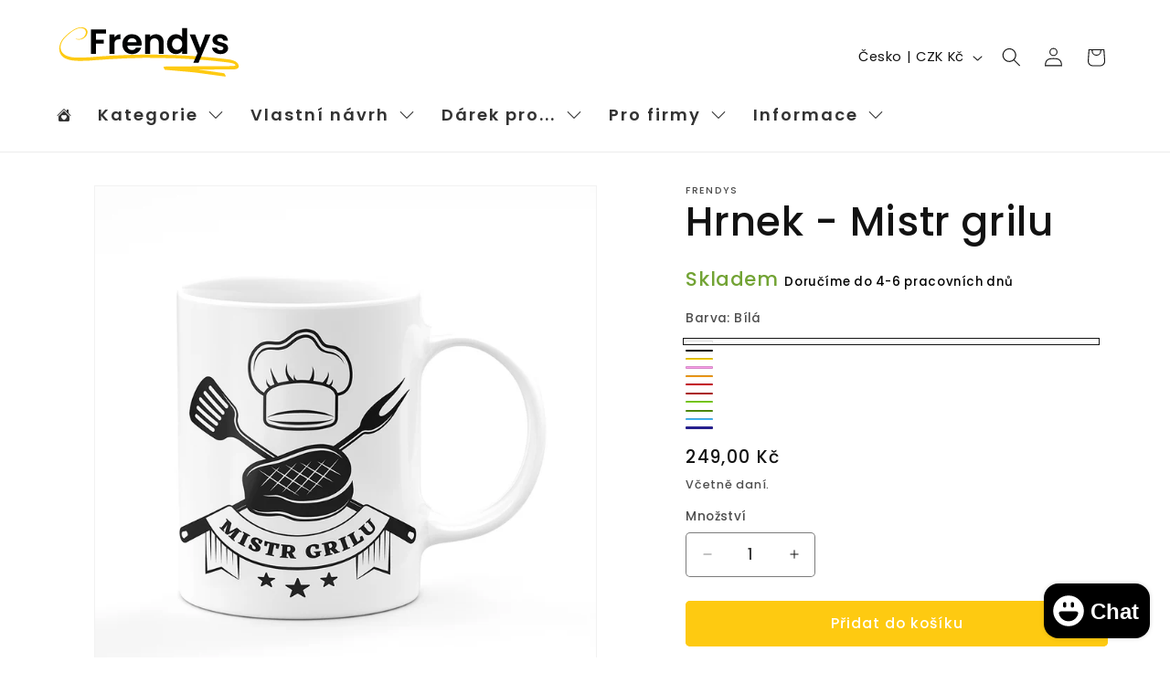

--- FILE ---
content_type: text/html; charset=utf-8
request_url: https://www.frendys.cz/products/klasicky-hrnek-mistr-grilu-hrkl0542
body_size: 53236
content:
<!doctype html>
<html class="js" lang="cs">
  <head>
    <meta charset="utf-8">
    <meta http-equiv="X-UA-Compatible" content="IE=edge">
    <meta name="viewport" content="width=device-width,initial-scale=1">
    <meta name="theme-color" content="">
    <!-- Google Tag Manager -->
<script>(function(w,d,s,l,i){w[l]=w[l]||[];w[l].push({'gtm.start':
new Date().getTime(),event:'gtm.js'});var f=d.getElementsByTagName(s)[0],
j=d.createElement(s),dl=l!='dataLayer'?'&l='+l:'';j.async=true;j.src=
'https://www.googletagmanager.com/gtm.js?id='+i+dl;f.parentNode.insertBefore(j,f);
})(window,document,'script','dataLayer','GTM-WS29CN8S');</script>
<!-- End Google Tag Manager -->
    <link rel="canonical" href="https://www.frendys.cz/products/klasicky-hrnek-mistr-grilu-hrkl0542"><link rel="icon" type="image/png" href="//www.frendys.cz/cdn/shop/files/favicon-32x32.png?crop=center&height=32&v=1690321539&width=32"><link rel="preconnect" href="https://fonts.shopifycdn.com" crossorigin><title>
      Klasický hrnek - Mistr grilu
 &ndash; Frendys.cz</title>

    
      <meta name="description" content="Prémiový keramický hrníček s originálním motivem Mistr grilu je dostupný s bílým nebo barevným vnitřkem a uchem. Motiv je umístěn z obou stran, takže je vhodný jak do pravé, tak levé ruky.">
    

    

<meta property="og:site_name" content="Frendys.cz">
<meta property="og:url" content="https://www.frendys.cz/products/klasicky-hrnek-mistr-grilu-hrkl0542">
<meta property="og:title" content="Klasický hrnek - Mistr grilu">
<meta property="og:type" content="product">
<meta property="og:description" content="Prémiový keramický hrníček s originálním motivem Mistr grilu je dostupný s bílým nebo barevným vnitřkem a uchem. Motiv je umístěn z obou stran, takže je vhodný jak do pravé, tak levé ruky."><meta property="og:image" content="http://www.frendys.cz/cdn/shop/products/164ae70568d105-hrkl0542-a.jpg?v=1689984340">
  <meta property="og:image:secure_url" content="https://www.frendys.cz/cdn/shop/products/164ae70568d105-hrkl0542-a.jpg?v=1689984340">
  <meta property="og:image:width" content="1000">
  <meta property="og:image:height" content="1000"><meta property="og:price:amount" content="249,00">
  <meta property="og:price:currency" content="CZK"><meta name="twitter:card" content="summary_large_image">
<meta name="twitter:title" content="Klasický hrnek - Mistr grilu">
<meta name="twitter:description" content="Prémiový keramický hrníček s originálním motivem Mistr grilu je dostupný s bílým nebo barevným vnitřkem a uchem. Motiv je umístěn z obou stran, takže je vhodný jak do pravé, tak levé ruky.">


    <script src="//www.frendys.cz/cdn/shop/t/24/assets/constants.js?v=132983761750457495441760389423" defer="defer"></script>
    <script src="//www.frendys.cz/cdn/shop/t/24/assets/pubsub.js?v=25310214064522200911760389526" defer="defer"></script>
    <script src="//www.frendys.cz/cdn/shop/t/24/assets/global.js?v=7301445359237545521760389431" defer="defer"></script>
    <script src="//www.frendys.cz/cdn/shop/t/24/assets/details-disclosure.js?v=13653116266235556501760389426" defer="defer"></script>
    <script src="//www.frendys.cz/cdn/shop/t/24/assets/details-modal.js?v=25581673532751508451760389427" defer="defer"></script>
    <script src="//www.frendys.cz/cdn/shop/t/24/assets/search-form.js?v=133129549252120666541760389535" defer="defer"></script><script src="//www.frendys.cz/cdn/shop/t/24/assets/animations.js?v=88693664871331136111760389380" defer="defer"></script><script>window.performance && window.performance.mark && window.performance.mark('shopify.content_for_header.start');</script><meta name="google-site-verification" content="NLRVK1LGkddSR69KcteDJ5e17HZrwfdkiAc-3mshR2M">
<meta id="shopify-digital-wallet" name="shopify-digital-wallet" content="/76710445390/digital_wallets/dialog">
<meta name="shopify-checkout-api-token" content="3ea1b1609fa3f8bd8427171c1bce5a3b">
<link rel="alternate" type="application/json+oembed" href="https://www.frendys.cz/products/klasicky-hrnek-mistr-grilu-hrkl0542.oembed">
<script async="async" src="/checkouts/internal/preloads.js?locale=cs-CZ"></script>
<link rel="preconnect" href="https://shop.app" crossorigin="anonymous">
<script async="async" src="https://shop.app/checkouts/internal/preloads.js?locale=cs-CZ&shop_id=76710445390" crossorigin="anonymous"></script>
<script id="apple-pay-shop-capabilities" type="application/json">{"shopId":76710445390,"countryCode":"CZ","currencyCode":"CZK","merchantCapabilities":["supports3DS"],"merchantId":"gid:\/\/shopify\/Shop\/76710445390","merchantName":"Frendys.cz","requiredBillingContactFields":["postalAddress","email","phone"],"requiredShippingContactFields":["postalAddress","email","phone"],"shippingType":"shipping","supportedNetworks":["visa","maestro","masterCard"],"total":{"type":"pending","label":"Frendys.cz","amount":"1.00"},"shopifyPaymentsEnabled":true,"supportsSubscriptions":true}</script>
<script id="shopify-features" type="application/json">{"accessToken":"3ea1b1609fa3f8bd8427171c1bce5a3b","betas":["rich-media-storefront-analytics"],"domain":"www.frendys.cz","predictiveSearch":true,"shopId":76710445390,"locale":"cs"}</script>
<script>var Shopify = Shopify || {};
Shopify.shop = "darky-9903.myshopify.com";
Shopify.locale = "cs";
Shopify.currency = {"active":"CZK","rate":"1.0"};
Shopify.country = "CZ";
Shopify.theme = {"name":"Dawn 12102025 v.15.4.0 no heureka","id":182334587214,"schema_name":"Dawn","schema_version":"15.4.0","theme_store_id":887,"role":"main"};
Shopify.theme.handle = "null";
Shopify.theme.style = {"id":null,"handle":null};
Shopify.cdnHost = "www.frendys.cz/cdn";
Shopify.routes = Shopify.routes || {};
Shopify.routes.root = "/";</script>
<script type="module">!function(o){(o.Shopify=o.Shopify||{}).modules=!0}(window);</script>
<script>!function(o){function n(){var o=[];function n(){o.push(Array.prototype.slice.apply(arguments))}return n.q=o,n}var t=o.Shopify=o.Shopify||{};t.loadFeatures=n(),t.autoloadFeatures=n()}(window);</script>
<script>
  window.ShopifyPay = window.ShopifyPay || {};
  window.ShopifyPay.apiHost = "shop.app\/pay";
  window.ShopifyPay.redirectState = null;
</script>
<script id="shop-js-analytics" type="application/json">{"pageType":"product"}</script>
<script defer="defer" async type="module" src="//www.frendys.cz/cdn/shopifycloud/shop-js/modules/v2/client.init-shop-cart-sync_Dzy5f-3J.cs.esm.js"></script>
<script defer="defer" async type="module" src="//www.frendys.cz/cdn/shopifycloud/shop-js/modules/v2/chunk.common_yrEPTT34.esm.js"></script>
<script type="module">
  await import("//www.frendys.cz/cdn/shopifycloud/shop-js/modules/v2/client.init-shop-cart-sync_Dzy5f-3J.cs.esm.js");
await import("//www.frendys.cz/cdn/shopifycloud/shop-js/modules/v2/chunk.common_yrEPTT34.esm.js");

  window.Shopify.SignInWithShop?.initShopCartSync?.({"fedCMEnabled":true,"windoidEnabled":true});

</script>
<script>
  window.Shopify = window.Shopify || {};
  if (!window.Shopify.featureAssets) window.Shopify.featureAssets = {};
  window.Shopify.featureAssets['shop-js'] = {"shop-cart-sync":["modules/v2/client.shop-cart-sync_npSuNnEX.cs.esm.js","modules/v2/chunk.common_yrEPTT34.esm.js"],"init-fed-cm":["modules/v2/client.init-fed-cm_CZN_faYj.cs.esm.js","modules/v2/chunk.common_yrEPTT34.esm.js"],"shop-button":["modules/v2/client.shop-button_63oDQcpq.cs.esm.js","modules/v2/chunk.common_yrEPTT34.esm.js"],"shop-cash-offers":["modules/v2/client.shop-cash-offers_C8AZPvrN.cs.esm.js","modules/v2/chunk.common_yrEPTT34.esm.js","modules/v2/chunk.modal_BkEEbock.esm.js"],"init-windoid":["modules/v2/client.init-windoid_BTlpXKj4.cs.esm.js","modules/v2/chunk.common_yrEPTT34.esm.js"],"shop-toast-manager":["modules/v2/client.shop-toast-manager_CwV9jpRz.cs.esm.js","modules/v2/chunk.common_yrEPTT34.esm.js"],"init-shop-email-lookup-coordinator":["modules/v2/client.init-shop-email-lookup-coordinator_DekoDe8W.cs.esm.js","modules/v2/chunk.common_yrEPTT34.esm.js"],"init-shop-cart-sync":["modules/v2/client.init-shop-cart-sync_Dzy5f-3J.cs.esm.js","modules/v2/chunk.common_yrEPTT34.esm.js"],"avatar":["modules/v2/client.avatar_BTnouDA3.cs.esm.js"],"pay-button":["modules/v2/client.pay-button_DWws6m5D.cs.esm.js","modules/v2/chunk.common_yrEPTT34.esm.js"],"init-customer-accounts":["modules/v2/client.init-customer-accounts_A4Nmcm2K.cs.esm.js","modules/v2/client.shop-login-button_CXcrjPkI.cs.esm.js","modules/v2/chunk.common_yrEPTT34.esm.js","modules/v2/chunk.modal_BkEEbock.esm.js"],"init-shop-for-new-customer-accounts":["modules/v2/client.init-shop-for-new-customer-accounts_Dy_cqexw.cs.esm.js","modules/v2/client.shop-login-button_CXcrjPkI.cs.esm.js","modules/v2/chunk.common_yrEPTT34.esm.js","modules/v2/chunk.modal_BkEEbock.esm.js"],"shop-login-button":["modules/v2/client.shop-login-button_CXcrjPkI.cs.esm.js","modules/v2/chunk.common_yrEPTT34.esm.js","modules/v2/chunk.modal_BkEEbock.esm.js"],"init-customer-accounts-sign-up":["modules/v2/client.init-customer-accounts-sign-up_DUWPMTgB.cs.esm.js","modules/v2/client.shop-login-button_CXcrjPkI.cs.esm.js","modules/v2/chunk.common_yrEPTT34.esm.js","modules/v2/chunk.modal_BkEEbock.esm.js"],"shop-follow-button":["modules/v2/client.shop-follow-button_j0AAuHIh.cs.esm.js","modules/v2/chunk.common_yrEPTT34.esm.js","modules/v2/chunk.modal_BkEEbock.esm.js"],"checkout-modal":["modules/v2/client.checkout-modal_DXsj_Ef6.cs.esm.js","modules/v2/chunk.common_yrEPTT34.esm.js","modules/v2/chunk.modal_BkEEbock.esm.js"],"lead-capture":["modules/v2/client.lead-capture_DiS6es0_.cs.esm.js","modules/v2/chunk.common_yrEPTT34.esm.js","modules/v2/chunk.modal_BkEEbock.esm.js"],"shop-login":["modules/v2/client.shop-login_DVahsQnm.cs.esm.js","modules/v2/chunk.common_yrEPTT34.esm.js","modules/v2/chunk.modal_BkEEbock.esm.js"],"payment-terms":["modules/v2/client.payment-terms_DOda7-g2.cs.esm.js","modules/v2/chunk.common_yrEPTT34.esm.js","modules/v2/chunk.modal_BkEEbock.esm.js"]};
</script>
<script>(function() {
  var isLoaded = false;
  function asyncLoad() {
    if (isLoaded) return;
    isLoaded = true;
    var urls = ["https:\/\/portal.zakeke.com\/Scripts\/integration\/shopify\/product.js?shop=darky-9903.myshopify.com"];
    for (var i = 0; i < urls.length; i++) {
      var s = document.createElement('script');
      s.type = 'text/javascript';
      s.async = true;
      s.src = urls[i];
      var x = document.getElementsByTagName('script')[0];
      x.parentNode.insertBefore(s, x);
    }
  };
  if(window.attachEvent) {
    window.attachEvent('onload', asyncLoad);
  } else {
    window.addEventListener('load', asyncLoad, false);
  }
})();</script>
<script id="__st">var __st={"a":76710445390,"offset":3600,"reqid":"4767dc74-4c86-48c7-9978-9c70583574a9-1768726285","pageurl":"www.frendys.cz\/products\/klasicky-hrnek-mistr-grilu-hrkl0542","u":"41c3ee6e30a6","p":"product","rtyp":"product","rid":8462586872142};</script>
<script>window.ShopifyPaypalV4VisibilityTracking = true;</script>
<script id="captcha-bootstrap">!function(){'use strict';const t='contact',e='account',n='new_comment',o=[[t,t],['blogs',n],['comments',n],[t,'customer']],c=[[e,'customer_login'],[e,'guest_login'],[e,'recover_customer_password'],[e,'create_customer']],r=t=>t.map((([t,e])=>`form[action*='/${t}']:not([data-nocaptcha='true']) input[name='form_type'][value='${e}']`)).join(','),a=t=>()=>t?[...document.querySelectorAll(t)].map((t=>t.form)):[];function s(){const t=[...o],e=r(t);return a(e)}const i='password',u='form_key',d=['recaptcha-v3-token','g-recaptcha-response','h-captcha-response',i],f=()=>{try{return window.sessionStorage}catch{return}},m='__shopify_v',_=t=>t.elements[u];function p(t,e,n=!1){try{const o=window.sessionStorage,c=JSON.parse(o.getItem(e)),{data:r}=function(t){const{data:e,action:n}=t;return t[m]||n?{data:e,action:n}:{data:t,action:n}}(c);for(const[e,n]of Object.entries(r))t.elements[e]&&(t.elements[e].value=n);n&&o.removeItem(e)}catch(o){console.error('form repopulation failed',{error:o})}}const l='form_type',E='cptcha';function T(t){t.dataset[E]=!0}const w=window,h=w.document,L='Shopify',v='ce_forms',y='captcha';let A=!1;((t,e)=>{const n=(g='f06e6c50-85a8-45c8-87d0-21a2b65856fe',I='https://cdn.shopify.com/shopifycloud/storefront-forms-hcaptcha/ce_storefront_forms_captcha_hcaptcha.v1.5.2.iife.js',D={infoText:'Chráněno technologií hCaptcha',privacyText:'Ochrana osobních údajů',termsText:'Podmínky'},(t,e,n)=>{const o=w[L][v],c=o.bindForm;if(c)return c(t,g,e,D).then(n);var r;o.q.push([[t,g,e,D],n]),r=I,A||(h.body.append(Object.assign(h.createElement('script'),{id:'captcha-provider',async:!0,src:r})),A=!0)});var g,I,D;w[L]=w[L]||{},w[L][v]=w[L][v]||{},w[L][v].q=[],w[L][y]=w[L][y]||{},w[L][y].protect=function(t,e){n(t,void 0,e),T(t)},Object.freeze(w[L][y]),function(t,e,n,w,h,L){const[v,y,A,g]=function(t,e,n){const i=e?o:[],u=t?c:[],d=[...i,...u],f=r(d),m=r(i),_=r(d.filter((([t,e])=>n.includes(e))));return[a(f),a(m),a(_),s()]}(w,h,L),I=t=>{const e=t.target;return e instanceof HTMLFormElement?e:e&&e.form},D=t=>v().includes(t);t.addEventListener('submit',(t=>{const e=I(t);if(!e)return;const n=D(e)&&!e.dataset.hcaptchaBound&&!e.dataset.recaptchaBound,o=_(e),c=g().includes(e)&&(!o||!o.value);(n||c)&&t.preventDefault(),c&&!n&&(function(t){try{if(!f())return;!function(t){const e=f();if(!e)return;const n=_(t);if(!n)return;const o=n.value;o&&e.removeItem(o)}(t);const e=Array.from(Array(32),(()=>Math.random().toString(36)[2])).join('');!function(t,e){_(t)||t.append(Object.assign(document.createElement('input'),{type:'hidden',name:u})),t.elements[u].value=e}(t,e),function(t,e){const n=f();if(!n)return;const o=[...t.querySelectorAll(`input[type='${i}']`)].map((({name:t})=>t)),c=[...d,...o],r={};for(const[a,s]of new FormData(t).entries())c.includes(a)||(r[a]=s);n.setItem(e,JSON.stringify({[m]:1,action:t.action,data:r}))}(t,e)}catch(e){console.error('failed to persist form',e)}}(e),e.submit())}));const S=(t,e)=>{t&&!t.dataset[E]&&(n(t,e.some((e=>e===t))),T(t))};for(const o of['focusin','change'])t.addEventListener(o,(t=>{const e=I(t);D(e)&&S(e,y())}));const B=e.get('form_key'),M=e.get(l),P=B&&M;t.addEventListener('DOMContentLoaded',(()=>{const t=y();if(P)for(const e of t)e.elements[l].value===M&&p(e,B);[...new Set([...A(),...v().filter((t=>'true'===t.dataset.shopifyCaptcha))])].forEach((e=>S(e,t)))}))}(h,new URLSearchParams(w.location.search),n,t,e,['guest_login'])})(!0,!0)}();</script>
<script integrity="sha256-4kQ18oKyAcykRKYeNunJcIwy7WH5gtpwJnB7kiuLZ1E=" data-source-attribution="shopify.loadfeatures" defer="defer" src="//www.frendys.cz/cdn/shopifycloud/storefront/assets/storefront/load_feature-a0a9edcb.js" crossorigin="anonymous"></script>
<script crossorigin="anonymous" defer="defer" src="//www.frendys.cz/cdn/shopifycloud/storefront/assets/shopify_pay/storefront-65b4c6d7.js?v=20250812"></script>
<script data-source-attribution="shopify.dynamic_checkout.dynamic.init">var Shopify=Shopify||{};Shopify.PaymentButton=Shopify.PaymentButton||{isStorefrontPortableWallets:!0,init:function(){window.Shopify.PaymentButton.init=function(){};var t=document.createElement("script");t.src="https://www.frendys.cz/cdn/shopifycloud/portable-wallets/latest/portable-wallets.cs.js",t.type="module",document.head.appendChild(t)}};
</script>
<script data-source-attribution="shopify.dynamic_checkout.buyer_consent">
  function portableWalletsHideBuyerConsent(e){var t=document.getElementById("shopify-buyer-consent"),n=document.getElementById("shopify-subscription-policy-button");t&&n&&(t.classList.add("hidden"),t.setAttribute("aria-hidden","true"),n.removeEventListener("click",e))}function portableWalletsShowBuyerConsent(e){var t=document.getElementById("shopify-buyer-consent"),n=document.getElementById("shopify-subscription-policy-button");t&&n&&(t.classList.remove("hidden"),t.removeAttribute("aria-hidden"),n.addEventListener("click",e))}window.Shopify?.PaymentButton&&(window.Shopify.PaymentButton.hideBuyerConsent=portableWalletsHideBuyerConsent,window.Shopify.PaymentButton.showBuyerConsent=portableWalletsShowBuyerConsent);
</script>
<script data-source-attribution="shopify.dynamic_checkout.cart.bootstrap">document.addEventListener("DOMContentLoaded",(function(){function t(){return document.querySelector("shopify-accelerated-checkout-cart, shopify-accelerated-checkout")}if(t())Shopify.PaymentButton.init();else{new MutationObserver((function(e,n){t()&&(Shopify.PaymentButton.init(),n.disconnect())})).observe(document.body,{childList:!0,subtree:!0})}}));
</script>
<script id='scb4127' type='text/javascript' async='' src='https://www.frendys.cz/cdn/shopifycloud/privacy-banner/storefront-banner.js'></script><link id="shopify-accelerated-checkout-styles" rel="stylesheet" media="screen" href="https://www.frendys.cz/cdn/shopifycloud/portable-wallets/latest/accelerated-checkout-backwards-compat.css" crossorigin="anonymous">
<style id="shopify-accelerated-checkout-cart">
        #shopify-buyer-consent {
  margin-top: 1em;
  display: inline-block;
  width: 100%;
}

#shopify-buyer-consent.hidden {
  display: none;
}

#shopify-subscription-policy-button {
  background: none;
  border: none;
  padding: 0;
  text-decoration: underline;
  font-size: inherit;
  cursor: pointer;
}

#shopify-subscription-policy-button::before {
  box-shadow: none;
}

      </style>
<script id="sections-script" data-sections="header" defer="defer" src="//www.frendys.cz/cdn/shop/t/24/compiled_assets/scripts.js?v=1169"></script>
<script>window.performance && window.performance.mark && window.performance.mark('shopify.content_for_header.end');</script>


    <style data-shopify>
      @font-face {
  font-family: Poppins;
  font-weight: 500;
  font-style: normal;
  font-display: swap;
  src: url("//www.frendys.cz/cdn/fonts/poppins/poppins_n5.ad5b4b72b59a00358afc706450c864c3c8323842.woff2") format("woff2"),
       url("//www.frendys.cz/cdn/fonts/poppins/poppins_n5.33757fdf985af2d24b32fcd84c9a09224d4b2c39.woff") format("woff");
}

      @font-face {
  font-family: Poppins;
  font-weight: 700;
  font-style: normal;
  font-display: swap;
  src: url("//www.frendys.cz/cdn/fonts/poppins/poppins_n7.56758dcf284489feb014a026f3727f2f20a54626.woff2") format("woff2"),
       url("//www.frendys.cz/cdn/fonts/poppins/poppins_n7.f34f55d9b3d3205d2cd6f64955ff4b36f0cfd8da.woff") format("woff");
}

      @font-face {
  font-family: Poppins;
  font-weight: 500;
  font-style: italic;
  font-display: swap;
  src: url("//www.frendys.cz/cdn/fonts/poppins/poppins_i5.6acfce842c096080e34792078ef3cb7c3aad24d4.woff2") format("woff2"),
       url("//www.frendys.cz/cdn/fonts/poppins/poppins_i5.a49113e4fe0ad7fd7716bd237f1602cbec299b3c.woff") format("woff");
}

      @font-face {
  font-family: Poppins;
  font-weight: 700;
  font-style: italic;
  font-display: swap;
  src: url("//www.frendys.cz/cdn/fonts/poppins/poppins_i7.42fd71da11e9d101e1e6c7932199f925f9eea42d.woff2") format("woff2"),
       url("//www.frendys.cz/cdn/fonts/poppins/poppins_i7.ec8499dbd7616004e21155106d13837fff4cf556.woff") format("woff");
}

      @font-face {
  font-family: Poppins;
  font-weight: 500;
  font-style: normal;
  font-display: swap;
  src: url("//www.frendys.cz/cdn/fonts/poppins/poppins_n5.ad5b4b72b59a00358afc706450c864c3c8323842.woff2") format("woff2"),
       url("//www.frendys.cz/cdn/fonts/poppins/poppins_n5.33757fdf985af2d24b32fcd84c9a09224d4b2c39.woff") format("woff");
}


      
        :root,
        .color-background-1 {
          --color-background: 255,255,255;
        
          --gradient-background: #ffffff;
        

        

        --color-foreground: 18,18,18;
        --color-background-contrast: 191,191,191;
        --color-shadow: 18,18,18;
        --color-button: 254,202,17;
        --color-button-text: 255,255,255;
        --color-secondary-button: 255,255,255;
        --color-secondary-button-text: 2,140,141;
        --color-link: 2,140,141;
        --color-badge-foreground: 18,18,18;
        --color-badge-background: 255,255,255;
        --color-badge-border: 18,18,18;
        --payment-terms-background-color: rgb(255 255 255);
      }
      
        
        .color-background-2 {
          --color-background: 243,243,243;
        
          --gradient-background: #f3f3f3;
        

        

        --color-foreground: 18,18,18;
        --color-background-contrast: 179,179,179;
        --color-shadow: 18,18,18;
        --color-button: 18,18,18;
        --color-button-text: 243,243,243;
        --color-secondary-button: 243,243,243;
        --color-secondary-button-text: 18,18,18;
        --color-link: 18,18,18;
        --color-badge-foreground: 18,18,18;
        --color-badge-background: 243,243,243;
        --color-badge-border: 18,18,18;
        --payment-terms-background-color: rgb(243 243 243);
      }
      
        
        .color-inverse {
          --color-background: 36,40,51;
        
          --gradient-background: #242833;
        

        

        --color-foreground: 255,255,255;
        --color-background-contrast: 47,52,66;
        --color-shadow: 18,18,18;
        --color-button: 255,255,255;
        --color-button-text: 0,0,0;
        --color-secondary-button: 36,40,51;
        --color-secondary-button-text: 255,255,255;
        --color-link: 255,255,255;
        --color-badge-foreground: 255,255,255;
        --color-badge-background: 36,40,51;
        --color-badge-border: 255,255,255;
        --payment-terms-background-color: rgb(36 40 51);
      }
      
        
        .color-accent-1 {
          --color-background: 18,18,18;
        
          --gradient-background: #121212;
        

        

        --color-foreground: 255,255,255;
        --color-background-contrast: 146,146,146;
        --color-shadow: 18,18,18;
        --color-button: 255,255,255;
        --color-button-text: 18,18,18;
        --color-secondary-button: 18,18,18;
        --color-secondary-button-text: 255,255,255;
        --color-link: 255,255,255;
        --color-badge-foreground: 255,255,255;
        --color-badge-background: 18,18,18;
        --color-badge-border: 255,255,255;
        --payment-terms-background-color: rgb(18 18 18);
      }
      
        
        .color-accent-2 {
          --color-background: 254,202,17;
        
          --gradient-background: #feca11;
        

        

        --color-foreground: 18,18,18;
        --color-background-contrast: 143,112,1;
        --color-shadow: 18,18,18;
        --color-button: 255,255,255;
        --color-button-text: 51,79,180;
        --color-secondary-button: 254,202,17;
        --color-secondary-button-text: 255,255,255;
        --color-link: 255,255,255;
        --color-badge-foreground: 18,18,18;
        --color-badge-background: 254,202,17;
        --color-badge-border: 18,18,18;
        --payment-terms-background-color: rgb(254 202 17);
      }
      
        
        .color-scheme-1e5c4059-10dd-4df0-9dc1-b48e6a368c51 {
          --color-background: 255,255,255;
        
          --gradient-background: #ffffff;
        

        

        --color-foreground: 18,18,18;
        --color-background-contrast: 191,191,191;
        --color-shadow: 18,18,18;
        --color-button: 254,202,17;
        --color-button-text: 255,255,255;
        --color-secondary-button: 255,255,255;
        --color-secondary-button-text: 18,18,18;
        --color-link: 18,18,18;
        --color-badge-foreground: 18,18,18;
        --color-badge-background: 255,255,255;
        --color-badge-border: 18,18,18;
        --payment-terms-background-color: rgb(255 255 255);
      }
      

      body, .color-background-1, .color-background-2, .color-inverse, .color-accent-1, .color-accent-2, .color-scheme-1e5c4059-10dd-4df0-9dc1-b48e6a368c51 {
        color: rgba(var(--color-foreground), 0.75);
        background-color: rgb(var(--color-background));
      }

      :root {
        --font-body-family: Poppins, sans-serif;
        --font-body-style: normal;
        --font-body-weight: 500;
        --font-body-weight-bold: 800;

        --font-heading-family: Poppins, sans-serif;
        --font-heading-style: normal;
        --font-heading-weight: 500;

        --font-body-scale: 1.05;
        --font-heading-scale: 1.0476190476190477;

        --media-padding: px;
        --media-border-opacity: 0.05;
        --media-border-width: 1px;
        --media-radius: 0px;
        --media-shadow-opacity: 0.0;
        --media-shadow-horizontal-offset: 0px;
        --media-shadow-vertical-offset: 4px;
        --media-shadow-blur-radius: 5px;
        --media-shadow-visible: 0;

        --page-width: 120rem;
        --page-width-margin: 0rem;

        --product-card-image-padding: 0.0rem;
        --product-card-corner-radius: 0.4rem;
        --product-card-text-alignment: left;
        --product-card-border-width: 0.0rem;
        --product-card-border-opacity: 0.1;
        --product-card-shadow-opacity: 0.0;
        --product-card-shadow-visible: 0;
        --product-card-shadow-horizontal-offset: 0.0rem;
        --product-card-shadow-vertical-offset: 0.4rem;
        --product-card-shadow-blur-radius: 0.5rem;

        --collection-card-image-padding: 0.0rem;
        --collection-card-corner-radius: 0.0rem;
        --collection-card-text-alignment: left;
        --collection-card-border-width: 0.0rem;
        --collection-card-border-opacity: 0.1;
        --collection-card-shadow-opacity: 0.0;
        --collection-card-shadow-visible: 0;
        --collection-card-shadow-horizontal-offset: 0.0rem;
        --collection-card-shadow-vertical-offset: 0.4rem;
        --collection-card-shadow-blur-radius: 0.5rem;

        --blog-card-image-padding: 0.0rem;
        --blog-card-corner-radius: 0.0rem;
        --blog-card-text-alignment: left;
        --blog-card-border-width: 0.0rem;
        --blog-card-border-opacity: 0.1;
        --blog-card-shadow-opacity: 0.0;
        --blog-card-shadow-visible: 0;
        --blog-card-shadow-horizontal-offset: 0.0rem;
        --blog-card-shadow-vertical-offset: 0.4rem;
        --blog-card-shadow-blur-radius: 0.5rem;

        --badge-corner-radius: 4.0rem;

        --popup-border-width: 1px;
        --popup-border-opacity: 0.1;
        --popup-corner-radius: 4px;
        --popup-shadow-opacity: 0.0;
        --popup-shadow-horizontal-offset: 0px;
        --popup-shadow-vertical-offset: 4px;
        --popup-shadow-blur-radius: 5px;

        --drawer-border-width: 1px;
        --drawer-border-opacity: 0.1;
        --drawer-shadow-opacity: 0.0;
        --drawer-shadow-horizontal-offset: 0px;
        --drawer-shadow-vertical-offset: 4px;
        --drawer-shadow-blur-radius: 5px;

        --spacing-sections-desktop: 0px;
        --spacing-sections-mobile: 0px;

        --grid-desktop-vertical-spacing: 8px;
        --grid-desktop-horizontal-spacing: 8px;
        --grid-mobile-vertical-spacing: 4px;
        --grid-mobile-horizontal-spacing: 4px;

        --text-boxes-border-opacity: 0.1;
        --text-boxes-border-width: 0px;
        --text-boxes-radius: 0px;
        --text-boxes-shadow-opacity: 0.0;
        --text-boxes-shadow-visible: 0;
        --text-boxes-shadow-horizontal-offset: 0px;
        --text-boxes-shadow-vertical-offset: 4px;
        --text-boxes-shadow-blur-radius: 5px;

        --buttons-radius: 4px;
        --buttons-radius-outset: 5px;
        --buttons-border-width: 1px;
        --buttons-border-opacity: 1.0;
        --buttons-shadow-opacity: 0.0;
        --buttons-shadow-visible: 0;
        --buttons-shadow-horizontal-offset: 0px;
        --buttons-shadow-vertical-offset: 4px;
        --buttons-shadow-blur-radius: 5px;
        --buttons-border-offset: 0.3px;

        --inputs-radius: 4px;
        --inputs-border-width: 1px;
        --inputs-border-opacity: 0.55;
        --inputs-shadow-opacity: 0.0;
        --inputs-shadow-horizontal-offset: 0px;
        --inputs-margin-offset: 0px;
        --inputs-shadow-vertical-offset: 4px;
        --inputs-shadow-blur-radius: 5px;
        --inputs-radius-outset: 5px;

        --variant-pills-radius: 4px;
        --variant-pills-border-width: 1px;
        --variant-pills-border-opacity: 1.0;
        --variant-pills-shadow-opacity: 0.0;
        --variant-pills-shadow-horizontal-offset: 0px;
        --variant-pills-shadow-vertical-offset: 4px;
        --variant-pills-shadow-blur-radius: 5px;
      }

      *,
      *::before,
      *::after {
        box-sizing: inherit;
      }

      html {
        box-sizing: border-box;
        font-size: calc(var(--font-body-scale) * 62.5%);
        height: 100%;
      }

      body {
        display: grid;
        grid-template-rows: auto auto 1fr auto;
        grid-template-columns: 100%;
        min-height: 100%;
        margin: 0;
        font-size: 1.5rem;
        letter-spacing: 0.06rem;
        line-height: calc(1 + 0.8 / var(--font-body-scale));
        font-family: var(--font-body-family);
        font-style: var(--font-body-style);
        font-weight: var(--font-body-weight);
      }

      @media screen and (min-width: 750px) {
        body {
          font-size: 1.6rem;
        }
      }
    </style>

    <link href="//www.frendys.cz/cdn/shop/t/24/assets/base.css?v=159841507637079171801760389381" rel="stylesheet" type="text/css" media="all" />
    <link rel="stylesheet" href="//www.frendys.cz/cdn/shop/t/24/assets/component-cart-items.css?v=13033300910818915211760389391" media="print" onload="this.media='all'">
      <link rel="preload" as="font" href="//www.frendys.cz/cdn/fonts/poppins/poppins_n5.ad5b4b72b59a00358afc706450c864c3c8323842.woff2" type="font/woff2" crossorigin>
      

      <link rel="preload" as="font" href="//www.frendys.cz/cdn/fonts/poppins/poppins_n5.ad5b4b72b59a00358afc706450c864c3c8323842.woff2" type="font/woff2" crossorigin>
      
<link href="//www.frendys.cz/cdn/shop/t/24/assets/component-localization-form.css?v=170315343355214948141760389402" rel="stylesheet" type="text/css" media="all" />
      <script src="//www.frendys.cz/cdn/shop/t/24/assets/localization-form.js?v=144176611646395275351760389511" defer="defer"></script><link
        rel="stylesheet"
        href="//www.frendys.cz/cdn/shop/t/24/assets/component-predictive-search.css?v=118923337488134913561760389410"
        media="print"
        onload="this.media='all'"
      ><script>
      if (Shopify.designMode) {
        document.documentElement.classList.add('shopify-design-mode');
      }
    </script>
  <!-- BEGIN app block: shopify://apps/ang-extra-menu/blocks/embed-app/ec904fae-fd98-4243-8db5-01051f1af95f -->



  <link
    rel="stylesheet"
    href="https://emenu.flastpick.com/data/darky-9903/hide_old_menu.css?v=1762725441"
  >








  <link rel="preconnect" href="https://fonts.googleapis.com">
  <link rel="preconnect" href="https://fonts.gstatic.com" crossorigin>
  <link href="https://fonts.googleapis.com/css2?family=Poppins:ital,wght@0,100;0,200;0,300;0,400;0,500;0,600;0,700;0,800;0,900;1,100;1,200;1,300;1,400;1,500;1,600;1,700;1,800;1,900&display=swap" rel="stylesheet">

<script id="nx8HmVar" type="text/javascript">
  const H2M_MARKET_ID = "58801946958";
  const H2M_APP_IS_URL = "https://cdn.shopify.com/extensions/019bc9b2-e3d4-7a29-830b-cfaefa9b3454/hyper-menu-374/assets/h2m-app.js";
  const H2M_BREADCRUMB_URL = "https://cdn.shopify.com/extensions/019bc9b2-e3d4-7a29-830b-cfaefa9b3454/hyper-menu-374/assets/h2m-breadcrumbs.js";
  const NX8_HM_CURRENCY_FORMAT = "{{amount_with_comma_separator}} Kč";
  const NX8_HM_LINKS = [{
      id: "main-menu",
      title: "Main menu",
      items: ["/","/collections/tricka-textil-darky-vlastni-potisk","/collections/tricka-mikiny-textil-darky-bez-potisku","/collections/hrnky-s-potiskem","/collections/plechacky-s-potiskem","/collections/polstare-s-potiskem","/collections/sklenene-pullitry-s-laserovym-gravirovanim-piskovanim-text-vlastni-navrh","/pages/zakazkova-vyroba-reklamni-predmety-darky-textil","/pages/contact",],
  },{
      id: "footer",
      title: "Footer menu",
      items: ["/pages/vseobecne-obchodni-podminky","/pages/ochrana-osobnich-udaju","/pages/contact",],
  },{
      id: "539818885454-child-d490b69eed3b840a9300e2150215c348-legacy-hrnky",
      title: "Hrnky",
      items: ["/collections/klasicke-hrnky-s-potiskem","/collections/magicke-svlekaci-hrnky-s-potiskem","/collections/hrnky-srdickove-ucho",],
  },{
      id: "539818918222-child-b30d28ef0593a33af3cb075ad064183a-legacy-klasicke-hrnky",
      title: "Klasické hrnky",
      items: ["/collections/klasicke-hrnky-pro-zeny","/collections/klasicke-hrnky-pro-muze","/collections/klasicke-hrnky-rodinne-motivy","/collections/klasicke-hrnky-zamilovane-motivy","/collections/klasicke-hrnky-zverokruh","/collections/klasicke-hrnky-se-jmenem","/collections/klasicke-hrnky-povolani","/collections/klasicke-hrnky-hobby-a-sport","/collections/klasicke-hrnky-zvireci-motivy","/collections/klasicke-hrnky-narozeninove-motivy","/collections/klasicke-hrnky-vtipne-motivy","/collections/klasicke-hrnky-priroda-a-cestovani","/collections/klasicke-hrnky-detske-motivy","/collections/klasicke-hrnky-parove-motivy","/collections/klasicke-hrnky-svatebni-motivy","/collections/klasicke-hrnky-vanoce-a-velikonoce","/collections/klasicke-hrnky-ostatni-motivy",],
  },{
      id: "539823440206-child-c1350cf0c86e387116e8b0b31cb88c26-legacy-magicke-hrnky",
      title: "Magické hrnky",
      items: ["/collections/magicke-hrnky-pro-zeny","/collections/magicke-hrnky-pro-muze","/collections/magicke-hrnky-rodinne-motivy","/collections/magicke-hrnky-zamilovane-motivy","/collections/magicke-hrnky-zverokruh","/collections/magicke-hrnky-se-jmenem","/collections/magicke-hrnky-povolani","/collections/magicke-hrnky-hobby-a-sport","/collections/magicke-hrnky-zvireci-motivy","/collections/magicke-hrnky-narozeninove-motivy","/collections/magicke-hrnky-vtipne-motivy","/collections/magicke-hrnky-priroda-a-cestovani","/collections/magicke-hrnky-detske-motivy","/collections/magicke-hrnky-parove-motivy","/collections/magicke-hrnky-svatebni-motivy","/collections/magicke-hrnky-vanoce-a-velikonoce","/collections/magicke-hrnky-ostatni-motivy",],
  },{
      id: "539826094414-child-d4da6a17e6c3463d63ad7f1f6d881583-legacy-srdickove-ucho",
      title: "Srdíčkové ucho",
      items: ["/collections/hrnky-se-srdickovym-uchem-pro-zeny","/collections/hrnky-se-srdickovym-uchem-pro-muze","/collections/hrnky-se-srdickovym-uchem-rodinne-motivy","/collections/hrnky-se-srdickovym-uchem-zamilovane-motivy","/collections/hrnky-se-srdickovym-uchem-zverokruh","/collections/hrnky-se-srdickovym-uchem-se-jmenem","/collections/hrnky-se-srdickovym-uchem-povolani","/collections/hrnky-se-srdickovym-uchem-hobby-a-sport","/collections/hrnky-se-srdickovym-uchem-zvireci-motivy","/collections/hrnky-se-srdickovym-uchem-narozeninove-motivy","/collections/hrnky-se-srdickovym-uchem-vtipne-motivy","/collections/hrnky-se-srdickovym-uchem-priroda-a-cestovani","/collections/hrnky-se-srdickovym-uchem-detske-motivy","/collections/hrnky-se-srdickovym-uchem-parove-motivy","/collections/hrnky-se-srdickovym-uchem-svatebni-motivy","/collections/hrnky-se-srdickovym-uchem-vanoce-a-velikonoce","/collections/hrnky-se-srdickovym-uchem-ostatni-motivy",],
  },{
      id: "539828519246-child-8649f7dced972c335323199f22f2a5e4-legacy-plechacky",
      title: "Plecháčky",
      items: ["/collections/plechacky-pro-zeny","/collections/plechacky-pro-muze","/collections/plechacky-rodinne-motivy","/collections/plechacky-zamilovane-motivy","/collections/plechacky-zverokruh","/collections/plechacky-se-jmenem","/collections/plechacky-povolani","/collections/plechacky-hobby-a-sport","/collections/plechacky-zvireci-motivy","/collections/plechacky-narozeninove-motivy","/collections/plechacky-vtipne-motivy","/collections/plechacky-priroda-a-cestovani","/collections/plechacky-detske-motivy","/collections/plechacky-parove-motivy","/collections/plechacky-svatebni-motivy","/collections/plechacky-vanoce-a-velikonoce","/collections/plechacky-ostatni-motivy",],
  },{
      id: "539829535054-child-8048a85216797dac11d279e9c5d3c50d-legacy-polstare",
      title: "Polštáře",
      items: ["/collections/polstare-pro-zeny","/collections/polstare-pro-muze","/collections/polstare-rodinne-motivy","/collections/polstare-zamilovane-motivy","/collections/polstare-zverokruh","/collections/polstare-se-jmenem","/collections/polstare-povolani","/collections/polstare-hobby-a-sport","/collections/polstare-zvireci-motivy","/collections/polstare-narozeninove-motivy","/collections/polstare-vtipne-motivy","/collections/polstare-priroda-a-cestovani","/collections/polstare-detske-motivy","/collections/polstare-parove-motivy","/collections/polstare-svatebni-motivy","/collections/polstare-vanoce-a-velikonoce","/collections/polstare-ostatni-motivy",],
  },{
      id: "footer-menu",
      title: "Důležité informace",
      items: ["/pages/vseobecne-obchodni-podminky","/pages/ochrana-osobnich-udaju","/pages/reklamacni-rad",],
  },{
      id: "dal-informace",
      title: "Další informace",
      items: ["/pages/doprava-a-platba","/pages/pouceni-o-cookies","/pages/contact","/pages/reklamni-predmety-a-darky",],
  },{
      id: "545791213902-child-b321a447e3420f4175bf343ea4ff6b75-legacy-drevo-a-sklo",
      title: "Dřevo a sklo",
      items: ["/collections/sklenene-pullitry-s-laserovym-gravirovanim-piskovanim-text-vlastni-navrh","/collections/sklenicky-na-vino-s-laserovym-gravirovanim-piskovanim-text-vlastni-navrh","/collections/kuchynske-prkenka-s-laserovym-gravirovanim",],
  },{
      id: "545791246670-child-00dc511be204e96470a3f5d45d946506-legacy-pullitry",
      title: "Půllitry",
      items: ["/collections/sklenene-pullitry-s-laserovym-gravirovanim-pro-muze","/collections/sklenene-pullitry-s-laserovym-gravirovanim-pro-zeny","/collections/sklenene-pullitry-s-laserovym-gravirovanim-rodinne-motivy","/collections/sklenene-pullitry-s-laserovym-gravirovanim-se-jmenem","/collections/sklenene-pullitry-s-laserovym-gravirovanim-zverokruh","/collections/sklenene-pullitry-s-laserovym-gravirovanim-narozeninove-motivy","/collections/sklenene-pullitry-s-laserovym-gravirovanim-hobby-a-sport","/collections/sklenene-pullitry-s-laserovym-gravirovanim-vtipne-motivy","/collections/sklenene-pullitry-s-laserovym-gravirovanim-priroda-cestovani","/collections/sklenene-pullitry-s-laserovym-gravirovanim-ostatni-motivy","/collections/sklenene-pullitry-s-laserovym-gravirovanim-zvireci-motivy","/collections/sklenene-pullitry-s-laserovym-gravirovanim-zamilovane-motivy","/collections/sklenene-pullitry-s-laserovym-gravirovanim-svatebni-motivy","/collections/sklenene-pullitry-s-laserovym-gravirovanim-parove-motivy","/collections/sklenene-pullitry-s-laserovym-gravirovanim-povolani",],
  },{
      id: "545791770958-child-f8293c0556c8ab945b5797915834a865-legacy-sklenicky-na-vino",
      title: "Skleničky na víno",
      items: ["/collections/sklenicky-na-vino-s-laserovym-gravirovanim-pro-zeny","/collections/sklenicky-na-vino-s-laserovym-gravirovanim-pro-muze","/collections/sklenicky-na-vino-s-laserovym-gravirovanim-rodinne-motivy","/collections/sklenicky-na-vino-s-laserovym-gravirovanim-se-jmenem","/collections/sklenicky-na-vino-s-laserovym-gravirovanim-zverokruh","/collections/sklenicky-na-vino-s-laserovym-gravirovanim-narozeninove-motivy","/collections/sklenicky-na-vino-s-laserovym-gravirovanim-hobby-a-sport","/collections/sklenicky-na-vino-s-laserovym-gravirovanim-vtipne-motivy","/collections/sklenicky-na-vino-s-laserovym-gravirovanim-priroda-a-cestovani","/collections/sklenicky-na-vino-s-laserovym-gravirovanim-ostatni-motivy","/collections/sklenicky-na-vino-s-laserovym-gravirovanim-zvireci-motivy","/collections/sklenicky-na-vino-s-laserovym-gravirovanim-zamilovan-motivy","/collections/sklenicky-na-vino-s-laserovym-gravirovanim-svatebni-motivy","/collections/sklenicky-na-vino-s-laserovym-gravirovanim-parove-motivy","/collections/sklenicky-na-vino-s-laserovym-gravirovanim-povolani",],
  },{
      id: "545793016142-child-08e8ed506d08bcd5e722804faea6803e-legacy-kuchynske-prkenka",
      title: "Kuchyňské prkénka",
      items: ["/collections/kuchynske-prkenka-s-laserovym-gravirovanim-pro-zeny","/collections/kuchynske-prkenka-s-laserovym-gravirovanim-pro-muze","/collections/kuchynske-prkenka-s-laserovym-gravirovanim-rodinne","/collections/kuchynske-prkenka-s-laserovym-gravirovanim-vlastni-jmeno","/collections/kuchynske-prkenka-s-laserovym-gravirovanim-narozeninove","/collections/kuchynske-prkenka-s-laserovym-gravirovanim-hobby-sport","/collections/kuchynske-prkenka-s-laserovym-gravirovanim-vtipne-motivy","/collections/kuchynske-prkenka-s-laserovym-gravirovanim-priroda-cestovani","/collections/kuchynske-prkenka-s-laserovym-gravirovanim-ostatni-motivy","/collections/kuchynske-prkenka-s-laserovym-gravirovanim-zvireci-motivy","/collections/kuchynske-prkenka-s-laserovym-gravirovanim-zamilovane-motivy","/collections/kuchynske-prkenka-s-laserovym-gravirovanim-svatebni-motivy","/collections/kuchynske-prkenka-s-laserovym-gravirovanim-parove-motivy","/collections/kuchynske-prkenka-s-laserovym-gravirovanim-povolani",],
  },{
      id: "546571223374-child-ce88bf667f2724d5e3f51d336ec67d4f-legacy-zakazkova-vyroba",
      title: "Zakázková výroba",
      items: ["/pages/reklamni-predmety-a-darky","/pages/zakazkove-laserove-gravirovani-a-rezani","/pages/reklamni-textil-s-potiskem-vysivkou",],
  },{
      id: "539830255950-child-3f29f7dc33f1d0e25dd19676df93f68c-legacy-vlastni-navrh-tisku",
      title: "Vlastní návrh tisku",
      items: ["/collections/gravirovani-darky-drevo-sklo-kov-vlastni-navrh-text-fotka","/collections/darky-s-potiskem-vlastni-navrh-text-fotka","/collections/sklenene-gravirovani-darky-vlastni-navrh-text-fotka","/collections/drevene-darky-gravirovani-vlastni-navrh-text-fotka","/collections/keramika-hrnky-tisk-gravirovani-darky-vlastni-navrh-text-fotka","/collections/kovove-smaltovane-nerezovei-darky-gravirovan-tisk-vlastni-navrh-text-fotka",],
  },{
      id: "customer-account-main-menu",
      title: "Hlavní nabídka zákaznického účtu",
      items: ["/","https://account.frendys.cz/orders?locale=cs&region_country=CZ",],
  },{
      id: "recenze",
      title: "Recenze",
      items: [],
  },];
  window.nx8HmCurrencyFormat = NX8_HM_CURRENCY_FORMAT;
  window.nx8HmLinks = NX8_HM_LINKS;
  window.H2M_MOBILE_VERSION = "";
  window.H2M_LIVE_MENU_ID = "";
  const H2M_ADDED_FONT = 1;
  const H2M_SHOP_DOMAIN = "www.frendys.cz";
  const H2M_MENU_MOBILE_ID = "";
  const H2M_MENU_VERSION = "1762725441";
  const H2M_APP_VERSION = 1;
</script>


  
  <div id="h2mCpData" style="display: none;" aria-hidden="true">
    
    
    
    
      
        
      
        
      
        
      
        
      
        
      
        
      
        
      
        
      
        
      
        
      
        
      
        
      
        
      
        
      
        
      
        
      
        
      
        
      
        
      
        
      
        
      
        
      
        
      
        
      
        
      
        
      
        
      
        
      
        
      
        
      
        
      
        
      
        
      
        
      
        
      
        
      
        
      
        
      
        
      
        
      
        
      
        
      
        
      
        
      
        
      
        
      
        
      
        
      
        
      
        
      
        
      
        
      
        
      
        
      
        
      
        
      
        
      
        
      
        
      
        
      
        
      
        
      
        
      
        
      
        
      
        
      
        
      
        
      
        
      
        
      
        
      
        
      
        
      
        
      
        
      
        
      
        
      
        
      
        
      
        
      
        
      
        
      
        
      
        
      
        
      
        
      
        
      
        
      
        
      
        
      
        
      
        
      
        
      
        
      
        
      
        
      
        
      
        
      
        
      
        
      
        
      
        
      
        
      
        
      
        
      
        
      
        
      
        
      
        
      
        
      
        
      
        
      
        
      
        
      
        
      
        
      
        
      
        
      
        
      
        
      
        
      
        
      
        
      
        
      
        
      
        
      
        
      
        
      
        
      
        
      
        
      
        
      
        
      
        
      
        
      
        
      
        
      
        
      
        
      
        
      
        
      
        
      
        
      
        
      
        
      
        
      
        
      
        
      
        
      
        
      
        
      
        
      
        
      
        
      
        
      
        
      
        
      
        
      
        
      
        
      
        
      
        
      
        
      
        
      
        
      
        
      
        
      
        
      
        
      
        
      
        
      
        
      
        
      
        
      
        
      
        
      
        
      
        
      
        
      
        
      
        
      
        
      
        
      
        
      
        
      
        
      
        
      
        
      
        
      
        
      
        
      
        
      
        
      
        
      
        
      
        
      
        
      
        
      
        
      
        
      
        
      
        
      
        
      
        
      
        
      
        
      
        
      
        
      
        
      
        
      
        
      
        
      
        
      
        
      
        
      
        
      
        
      
        
      
        
      
        
      
        
      
        
      
        
      
        
      
        
      
        
      
        
      
        
      
        
      
        
      
        
      
        
      
        
      
        
      
        
      
        
      
        
      
        
      
        
      
        
      
        
      
        
      
        
      
        
      
        
      
        
      
        
      
        
      
        
      
        
      
    
  </div>


  <link rel="stylesheet" href="https://cdn.shopify.com/extensions/019bc9b2-e3d4-7a29-830b-cfaefa9b3454/hyper-menu-374/assets/app-v1.css">
  <link href="https://cdn.shopify.com/extensions/019bc9b2-e3d4-7a29-830b-cfaefa9b3454/hyper-menu-374/assets/app-v1.js" as="script" rel="preload">
  <link
    rel="preload"
    href="https://emenu.flastpick.com/general/general-svg-sprite.txt?v=1"
    as="fetch"
    crossorigin="anonymous"
  >


<script
  type="text/javascript"
  src="https://emenu.flastpick.com/data/darky-9903/data.js?v=1762725441"
  defer="defer"
></script>


<!-- END app block --><!-- BEGIN app block: shopify://apps/rt-terms-and-conditions-box/blocks/app-embed/17661ca5-aeea-41b9-8091-d8f7233e8b22 --><script type='text/javascript'>
  window.roarJs = window.roarJs || {};
      roarJs.LegalConfig = {
          metafields: {
          shop: "darky-9903.myshopify.com",
          settings: {"enabled":"1","param":{"message":"Odesláním objednávky souhlasíte s našimi {link} a berete na vědomí  {link-1716135302056}","error_message":"Please agree to the terms and conditions before making a purchase!","error_display":"dialog","greeting":{"enabled":"0","message":"Please agree to the T\u0026C before purchasing!","delay":"1"},"link_order":["link","link-1716135302056"],"links":{"link":{"label":"Obchodními podmínkami.","target":"_blank","url":"https:\/\/www.frendys.cz\/pages\/vseobecne-obchodni-podminky","policy":"terms-of-service"},"link-1716135302056":{"label":"Zásady zpracování osobních údajů.","target":"_blank","url":"https:\/\/www.frendys.cz\/pages\/ochrana-osobnich-udaju","policy":"terms-of-service"}},"force_enabled":"1","optional":"0","optional_message_enabled":"0","optional_message_value":"Thank you! The page will be moved to the checkout page.","optional_checkbox_hidden":"0","time_enabled":"0","time_label":"Agreed to the Terms and Conditions on","checkbox":"1"},"popup":{"title":"Terms and Conditions","width":"600","button":"Process to Checkout","icon_color":"#197bbd"},"style":{"checkbox":{"size":"20","color":"#0075ff"},"message":{"font":"inherit","size":"14","customized":{"enabled":"1","color":"#212b36","accent":"#0075ff","error":"#de3618"},"align":"inherit","padding":{"top":"0","right":"0","bottom":"0","left":"0"}}},"only1":"true","installer":[]},
          moneyFormat: "{{amount_with_comma_separator}} Kč"
      }
  }
</script>
<script src='https://cdn.shopify.com/extensions/019a2c75-764c-7925-b253-e24466484d41/legal-7/assets/legal.js' defer></script>


<!-- END app block --><script src="https://cdn.shopify.com/extensions/019bc9b2-e3d4-7a29-830b-cfaefa9b3454/hyper-menu-374/assets/h2m-app.js" type="text/javascript" defer="defer"></script>
<link href="https://cdn.shopify.com/extensions/019bc9b2-e3d4-7a29-830b-cfaefa9b3454/hyper-menu-374/assets/h2m-app.css" rel="stylesheet" type="text/css" media="all">
<script src="https://cdn.shopify.com/extensions/019b108e-dcf8-7d30-9d62-b73b0eea59db/fordeer-product-label-821/assets/app.js" type="text/javascript" defer="defer"></script>
<link href="https://cdn.shopify.com/extensions/019b108e-dcf8-7d30-9d62-b73b0eea59db/fordeer-product-label-821/assets/style.css" rel="stylesheet" type="text/css" media="all">
<link href="https://cdn.shopify.com/extensions/019a2c75-764c-7925-b253-e24466484d41/legal-7/assets/legal.css" rel="stylesheet" type="text/css" media="all">
<script src="https://cdn.shopify.com/extensions/7bc9bb47-adfa-4267-963e-cadee5096caf/inbox-1252/assets/inbox-chat-loader.js" type="text/javascript" defer="defer"></script>
<link href="https://monorail-edge.shopifysvc.com" rel="dns-prefetch">
<script>(function(){if ("sendBeacon" in navigator && "performance" in window) {try {var session_token_from_headers = performance.getEntriesByType('navigation')[0].serverTiming.find(x => x.name == '_s').description;} catch {var session_token_from_headers = undefined;}var session_cookie_matches = document.cookie.match(/_shopify_s=([^;]*)/);var session_token_from_cookie = session_cookie_matches && session_cookie_matches.length === 2 ? session_cookie_matches[1] : "";var session_token = session_token_from_headers || session_token_from_cookie || "";function handle_abandonment_event(e) {var entries = performance.getEntries().filter(function(entry) {return /monorail-edge.shopifysvc.com/.test(entry.name);});if (!window.abandonment_tracked && entries.length === 0) {window.abandonment_tracked = true;var currentMs = Date.now();var navigation_start = performance.timing.navigationStart;var payload = {shop_id: 76710445390,url: window.location.href,navigation_start,duration: currentMs - navigation_start,session_token,page_type: "product"};window.navigator.sendBeacon("https://monorail-edge.shopifysvc.com/v1/produce", JSON.stringify({schema_id: "online_store_buyer_site_abandonment/1.1",payload: payload,metadata: {event_created_at_ms: currentMs,event_sent_at_ms: currentMs}}));}}window.addEventListener('pagehide', handle_abandonment_event);}}());</script>
<script id="web-pixels-manager-setup">(function e(e,d,r,n,o){if(void 0===o&&(o={}),!Boolean(null===(a=null===(i=window.Shopify)||void 0===i?void 0:i.analytics)||void 0===a?void 0:a.replayQueue)){var i,a;window.Shopify=window.Shopify||{};var t=window.Shopify;t.analytics=t.analytics||{};var s=t.analytics;s.replayQueue=[],s.publish=function(e,d,r){return s.replayQueue.push([e,d,r]),!0};try{self.performance.mark("wpm:start")}catch(e){}var l=function(){var e={modern:/Edge?\/(1{2}[4-9]|1[2-9]\d|[2-9]\d{2}|\d{4,})\.\d+(\.\d+|)|Firefox\/(1{2}[4-9]|1[2-9]\d|[2-9]\d{2}|\d{4,})\.\d+(\.\d+|)|Chrom(ium|e)\/(9{2}|\d{3,})\.\d+(\.\d+|)|(Maci|X1{2}).+ Version\/(15\.\d+|(1[6-9]|[2-9]\d|\d{3,})\.\d+)([,.]\d+|)( \(\w+\)|)( Mobile\/\w+|) Safari\/|Chrome.+OPR\/(9{2}|\d{3,})\.\d+\.\d+|(CPU[ +]OS|iPhone[ +]OS|CPU[ +]iPhone|CPU IPhone OS|CPU iPad OS)[ +]+(15[._]\d+|(1[6-9]|[2-9]\d|\d{3,})[._]\d+)([._]\d+|)|Android:?[ /-](13[3-9]|1[4-9]\d|[2-9]\d{2}|\d{4,})(\.\d+|)(\.\d+|)|Android.+Firefox\/(13[5-9]|1[4-9]\d|[2-9]\d{2}|\d{4,})\.\d+(\.\d+|)|Android.+Chrom(ium|e)\/(13[3-9]|1[4-9]\d|[2-9]\d{2}|\d{4,})\.\d+(\.\d+|)|SamsungBrowser\/([2-9]\d|\d{3,})\.\d+/,legacy:/Edge?\/(1[6-9]|[2-9]\d|\d{3,})\.\d+(\.\d+|)|Firefox\/(5[4-9]|[6-9]\d|\d{3,})\.\d+(\.\d+|)|Chrom(ium|e)\/(5[1-9]|[6-9]\d|\d{3,})\.\d+(\.\d+|)([\d.]+$|.*Safari\/(?![\d.]+ Edge\/[\d.]+$))|(Maci|X1{2}).+ Version\/(10\.\d+|(1[1-9]|[2-9]\d|\d{3,})\.\d+)([,.]\d+|)( \(\w+\)|)( Mobile\/\w+|) Safari\/|Chrome.+OPR\/(3[89]|[4-9]\d|\d{3,})\.\d+\.\d+|(CPU[ +]OS|iPhone[ +]OS|CPU[ +]iPhone|CPU IPhone OS|CPU iPad OS)[ +]+(10[._]\d+|(1[1-9]|[2-9]\d|\d{3,})[._]\d+)([._]\d+|)|Android:?[ /-](13[3-9]|1[4-9]\d|[2-9]\d{2}|\d{4,})(\.\d+|)(\.\d+|)|Mobile Safari.+OPR\/([89]\d|\d{3,})\.\d+\.\d+|Android.+Firefox\/(13[5-9]|1[4-9]\d|[2-9]\d{2}|\d{4,})\.\d+(\.\d+|)|Android.+Chrom(ium|e)\/(13[3-9]|1[4-9]\d|[2-9]\d{2}|\d{4,})\.\d+(\.\d+|)|Android.+(UC? ?Browser|UCWEB|U3)[ /]?(15\.([5-9]|\d{2,})|(1[6-9]|[2-9]\d|\d{3,})\.\d+)\.\d+|SamsungBrowser\/(5\.\d+|([6-9]|\d{2,})\.\d+)|Android.+MQ{2}Browser\/(14(\.(9|\d{2,})|)|(1[5-9]|[2-9]\d|\d{3,})(\.\d+|))(\.\d+|)|K[Aa][Ii]OS\/(3\.\d+|([4-9]|\d{2,})\.\d+)(\.\d+|)/},d=e.modern,r=e.legacy,n=navigator.userAgent;return n.match(d)?"modern":n.match(r)?"legacy":"unknown"}(),u="modern"===l?"modern":"legacy",c=(null!=n?n:{modern:"",legacy:""})[u],f=function(e){return[e.baseUrl,"/wpm","/b",e.hashVersion,"modern"===e.buildTarget?"m":"l",".js"].join("")}({baseUrl:d,hashVersion:r,buildTarget:u}),m=function(e){var d=e.version,r=e.bundleTarget,n=e.surface,o=e.pageUrl,i=e.monorailEndpoint;return{emit:function(e){var a=e.status,t=e.errorMsg,s=(new Date).getTime(),l=JSON.stringify({metadata:{event_sent_at_ms:s},events:[{schema_id:"web_pixels_manager_load/3.1",payload:{version:d,bundle_target:r,page_url:o,status:a,surface:n,error_msg:t},metadata:{event_created_at_ms:s}}]});if(!i)return console&&console.warn&&console.warn("[Web Pixels Manager] No Monorail endpoint provided, skipping logging."),!1;try{return self.navigator.sendBeacon.bind(self.navigator)(i,l)}catch(e){}var u=new XMLHttpRequest;try{return u.open("POST",i,!0),u.setRequestHeader("Content-Type","text/plain"),u.send(l),!0}catch(e){return console&&console.warn&&console.warn("[Web Pixels Manager] Got an unhandled error while logging to Monorail."),!1}}}}({version:r,bundleTarget:l,surface:e.surface,pageUrl:self.location.href,monorailEndpoint:e.monorailEndpoint});try{o.browserTarget=l,function(e){var d=e.src,r=e.async,n=void 0===r||r,o=e.onload,i=e.onerror,a=e.sri,t=e.scriptDataAttributes,s=void 0===t?{}:t,l=document.createElement("script"),u=document.querySelector("head"),c=document.querySelector("body");if(l.async=n,l.src=d,a&&(l.integrity=a,l.crossOrigin="anonymous"),s)for(var f in s)if(Object.prototype.hasOwnProperty.call(s,f))try{l.dataset[f]=s[f]}catch(e){}if(o&&l.addEventListener("load",o),i&&l.addEventListener("error",i),u)u.appendChild(l);else{if(!c)throw new Error("Did not find a head or body element to append the script");c.appendChild(l)}}({src:f,async:!0,onload:function(){if(!function(){var e,d;return Boolean(null===(d=null===(e=window.Shopify)||void 0===e?void 0:e.analytics)||void 0===d?void 0:d.initialized)}()){var d=window.webPixelsManager.init(e)||void 0;if(d){var r=window.Shopify.analytics;r.replayQueue.forEach((function(e){var r=e[0],n=e[1],o=e[2];d.publishCustomEvent(r,n,o)})),r.replayQueue=[],r.publish=d.publishCustomEvent,r.visitor=d.visitor,r.initialized=!0}}},onerror:function(){return m.emit({status:"failed",errorMsg:"".concat(f," has failed to load")})},sri:function(e){var d=/^sha384-[A-Za-z0-9+/=]+$/;return"string"==typeof e&&d.test(e)}(c)?c:"",scriptDataAttributes:o}),m.emit({status:"loading"})}catch(e){m.emit({status:"failed",errorMsg:(null==e?void 0:e.message)||"Unknown error"})}}})({shopId: 76710445390,storefrontBaseUrl: "https://www.frendys.cz",extensionsBaseUrl: "https://extensions.shopifycdn.com/cdn/shopifycloud/web-pixels-manager",monorailEndpoint: "https://monorail-edge.shopifysvc.com/unstable/produce_batch",surface: "storefront-renderer",enabledBetaFlags: ["2dca8a86"],webPixelsConfigList: [{"id":"1161429326","configuration":"{\"pixel_id\":\"627785721737283\",\"pixel_type\":\"facebook_pixel\"}","eventPayloadVersion":"v1","runtimeContext":"OPEN","scriptVersion":"ca16bc87fe92b6042fbaa3acc2fbdaa6","type":"APP","apiClientId":2329312,"privacyPurposes":["ANALYTICS","MARKETING","SALE_OF_DATA"],"dataSharingAdjustments":{"protectedCustomerApprovalScopes":["read_customer_address","read_customer_email","read_customer_name","read_customer_personal_data","read_customer_phone"]}},{"id":"1052049742","configuration":"{\"config\":\"{\\\"google_tag_ids\\\":[\\\"G-HN0E85Y2DE\\\",\\\"AW-11251000397\\\",\\\"GT-PHP9V4BP\\\"],\\\"target_country\\\":\\\"CZ\\\",\\\"gtag_events\\\":[{\\\"type\\\":\\\"begin_checkout\\\",\\\"action_label\\\":[\\\"G-HN0E85Y2DE\\\",\\\"AW-11251000397\\\/q_2eCLecpt8YEM3I8vQp\\\"]},{\\\"type\\\":\\\"search\\\",\\\"action_label\\\":[\\\"G-HN0E85Y2DE\\\",\\\"AW-11251000397\\\/r9BxCLGcpt8YEM3I8vQp\\\"]},{\\\"type\\\":\\\"view_item\\\",\\\"action_label\\\":[\\\"G-HN0E85Y2DE\\\",\\\"AW-11251000397\\\/CknjCK6cpt8YEM3I8vQp\\\",\\\"MC-B85VWMK7HD\\\"]},{\\\"type\\\":\\\"purchase\\\",\\\"action_label\\\":[\\\"G-HN0E85Y2DE\\\",\\\"AW-11251000397\\\/0txlCKicpt8YEM3I8vQp\\\",\\\"MC-B85VWMK7HD\\\"]},{\\\"type\\\":\\\"page_view\\\",\\\"action_label\\\":[\\\"G-HN0E85Y2DE\\\",\\\"AW-11251000397\\\/ZP6DCKucpt8YEM3I8vQp\\\",\\\"MC-B85VWMK7HD\\\"]},{\\\"type\\\":\\\"add_payment_info\\\",\\\"action_label\\\":[\\\"G-HN0E85Y2DE\\\",\\\"AW-11251000397\\\/ulo1CLqcpt8YEM3I8vQp\\\"]},{\\\"type\\\":\\\"add_to_cart\\\",\\\"action_label\\\":[\\\"G-HN0E85Y2DE\\\",\\\"AW-11251000397\\\/8mf2CLScpt8YEM3I8vQp\\\"]}],\\\"enable_monitoring_mode\\\":false}\"}","eventPayloadVersion":"v1","runtimeContext":"OPEN","scriptVersion":"b2a88bafab3e21179ed38636efcd8a93","type":"APP","apiClientId":1780363,"privacyPurposes":[],"dataSharingAdjustments":{"protectedCustomerApprovalScopes":["read_customer_address","read_customer_email","read_customer_name","read_customer_personal_data","read_customer_phone"]}},{"id":"shopify-app-pixel","configuration":"{}","eventPayloadVersion":"v1","runtimeContext":"STRICT","scriptVersion":"0450","apiClientId":"shopify-pixel","type":"APP","privacyPurposes":["ANALYTICS","MARKETING"]},{"id":"shopify-custom-pixel","eventPayloadVersion":"v1","runtimeContext":"LAX","scriptVersion":"0450","apiClientId":"shopify-pixel","type":"CUSTOM","privacyPurposes":["ANALYTICS","MARKETING"]}],isMerchantRequest: false,initData: {"shop":{"name":"Frendys.cz","paymentSettings":{"currencyCode":"CZK"},"myshopifyDomain":"darky-9903.myshopify.com","countryCode":"CZ","storefrontUrl":"https:\/\/www.frendys.cz"},"customer":null,"cart":null,"checkout":null,"productVariants":[{"price":{"amount":249.0,"currencyCode":"CZK"},"product":{"title":"Hrnek - Mistr grilu","vendor":"Frendys","id":"8462586872142","untranslatedTitle":"Hrnek - Mistr grilu","url":"\/products\/klasicky-hrnek-mistr-grilu-hrkl0542","type":"Hrníček"},"id":"46951301873998","image":{"src":"\/\/www.frendys.cz\/cdn\/shop\/products\/164ae70568d105-hrkl0542-a.jpg?v=1689984340"},"sku":"hrkl0542-a","title":"Bílá","untranslatedTitle":"Bílá"},{"price":{"amount":249.0,"currencyCode":"CZK"},"product":{"title":"Hrnek - Mistr grilu","vendor":"Frendys","id":"8462586872142","untranslatedTitle":"Hrnek - Mistr grilu","url":"\/products\/klasicky-hrnek-mistr-grilu-hrkl0542","type":"Hrníček"},"id":"46951373308238","image":{"src":"\/\/www.frendys.cz\/cdn\/shop\/products\/s64ae705690d27-hrkl0542-b.jpg?v=1689984340"},"sku":"hrkl0542-b","title":"Černá","untranslatedTitle":"Černá"},{"price":{"amount":249.0,"currencyCode":"CZK"},"product":{"title":"Hrnek - Mistr grilu","vendor":"Frendys","id":"8462586872142","untranslatedTitle":"Hrnek - Mistr grilu","url":"\/products\/klasicky-hrnek-mistr-grilu-hrkl0542","type":"Hrníček"},"id":"46951373341006","image":{"src":"\/\/www.frendys.cz\/cdn\/shop\/products\/264ae7056944a0-hrkl0542-c.jpg?v=1689984340"},"sku":"hrkl0542-c","title":"Žlutá","untranslatedTitle":"Žlutá"},{"price":{"amount":249.0,"currencyCode":"CZK"},"product":{"title":"Hrnek - Mistr grilu","vendor":"Frendys","id":"8462586872142","untranslatedTitle":"Hrnek - Mistr grilu","url":"\/products\/klasicky-hrnek-mistr-grilu-hrkl0542","type":"Hrníček"},"id":"46951373373774","image":{"src":"\/\/www.frendys.cz\/cdn\/shop\/products\/w64ae70569826e-hrkl0542-d.jpg?v=1689984340"},"sku":"hrkl0542-d","title":"Růžová","untranslatedTitle":"Růžová"},{"price":{"amount":249.0,"currencyCode":"CZK"},"product":{"title":"Hrnek - Mistr grilu","vendor":"Frendys","id":"8462586872142","untranslatedTitle":"Hrnek - Mistr grilu","url":"\/products\/klasicky-hrnek-mistr-grilu-hrkl0542","type":"Hrníček"},"id":"46951373406542","image":{"src":"\/\/www.frendys.cz\/cdn\/shop\/products\/664ae70569bc42-hrkl0542-e.jpg?v=1689984340"},"sku":"hrkl0542-e","title":"Oranžová","untranslatedTitle":"Oranžová"},{"price":{"amount":249.0,"currencyCode":"CZK"},"product":{"title":"Hrnek - Mistr grilu","vendor":"Frendys","id":"8462586872142","untranslatedTitle":"Hrnek - Mistr grilu","url":"\/products\/klasicky-hrnek-mistr-grilu-hrkl0542","type":"Hrníček"},"id":"46951373439310","image":{"src":"\/\/www.frendys.cz\/cdn\/shop\/products\/v64ae70569f59b-hrkl0542-f.jpg?v=1689984340"},"sku":"hrkl0542-f","title":"Červená","untranslatedTitle":"Červená"},{"price":{"amount":249.0,"currencyCode":"CZK"},"product":{"title":"Hrnek - Mistr grilu","vendor":"Frendys","id":"8462586872142","untranslatedTitle":"Hrnek - Mistr grilu","url":"\/products\/klasicky-hrnek-mistr-grilu-hrkl0542","type":"Hrníček"},"id":"46951373472078","image":{"src":"\/\/www.frendys.cz\/cdn\/shop\/products\/164ae7056a3400-hrkl0542-g.jpg?v=1689984340"},"sku":"hrkl0542-g","title":"Bordó-Vínová","untranslatedTitle":"Bordó-Vínová"},{"price":{"amount":249.0,"currencyCode":"CZK"},"product":{"title":"Hrnek - Mistr grilu","vendor":"Frendys","id":"8462586872142","untranslatedTitle":"Hrnek - Mistr grilu","url":"\/products\/klasicky-hrnek-mistr-grilu-hrkl0542","type":"Hrníček"},"id":"46951373504846","image":{"src":"\/\/www.frendys.cz\/cdn\/shop\/products\/u64ae7056a6aee-hrkl0542-h.jpg?v=1689984340"},"sku":"hrkl0542-h","title":"Světle zelená","untranslatedTitle":"Světle zelená"},{"price":{"amount":249.0,"currencyCode":"CZK"},"product":{"title":"Hrnek - Mistr grilu","vendor":"Frendys","id":"8462586872142","untranslatedTitle":"Hrnek - Mistr grilu","url":"\/products\/klasicky-hrnek-mistr-grilu-hrkl0542","type":"Hrníček"},"id":"46951373537614","image":{"src":"\/\/www.frendys.cz\/cdn\/shop\/products\/v64ae7056aa0d5-hrkl0542-i.jpg?v=1689984340"},"sku":"hrkl0542-i","title":"Zelená","untranslatedTitle":"Zelená"},{"price":{"amount":249.0,"currencyCode":"CZK"},"product":{"title":"Hrnek - Mistr grilu","vendor":"Frendys","id":"8462586872142","untranslatedTitle":"Hrnek - Mistr grilu","url":"\/products\/klasicky-hrnek-mistr-grilu-hrkl0542","type":"Hrníček"},"id":"46951373570382","image":{"src":"\/\/www.frendys.cz\/cdn\/shop\/products\/264ae7056ad731-hrkl0542-j.jpg?v=1689984340"},"sku":"hrkl0542-j","title":"Světle modrá","untranslatedTitle":"Světle modrá"},{"price":{"amount":249.0,"currencyCode":"CZK"},"product":{"title":"Hrnek - Mistr grilu","vendor":"Frendys","id":"8462586872142","untranslatedTitle":"Hrnek - Mistr grilu","url":"\/products\/klasicky-hrnek-mistr-grilu-hrkl0542","type":"Hrníček"},"id":"46951373603150","image":{"src":"\/\/www.frendys.cz\/cdn\/shop\/products\/u64ae7056b2067-hrkl0542-k.jpg?v=1689984340"},"sku":"hrkl0542-k","title":"Modrá","untranslatedTitle":"Modrá"}],"purchasingCompany":null},},"https://www.frendys.cz/cdn","fcfee988w5aeb613cpc8e4bc33m6693e112",{"modern":"","legacy":""},{"shopId":"76710445390","storefrontBaseUrl":"https:\/\/www.frendys.cz","extensionBaseUrl":"https:\/\/extensions.shopifycdn.com\/cdn\/shopifycloud\/web-pixels-manager","surface":"storefront-renderer","enabledBetaFlags":"[\"2dca8a86\"]","isMerchantRequest":"false","hashVersion":"fcfee988w5aeb613cpc8e4bc33m6693e112","publish":"custom","events":"[[\"page_viewed\",{}],[\"product_viewed\",{\"productVariant\":{\"price\":{\"amount\":249.0,\"currencyCode\":\"CZK\"},\"product\":{\"title\":\"Hrnek - Mistr grilu\",\"vendor\":\"Frendys\",\"id\":\"8462586872142\",\"untranslatedTitle\":\"Hrnek - Mistr grilu\",\"url\":\"\/products\/klasicky-hrnek-mistr-grilu-hrkl0542\",\"type\":\"Hrníček\"},\"id\":\"46951301873998\",\"image\":{\"src\":\"\/\/www.frendys.cz\/cdn\/shop\/products\/164ae70568d105-hrkl0542-a.jpg?v=1689984340\"},\"sku\":\"hrkl0542-a\",\"title\":\"Bílá\",\"untranslatedTitle\":\"Bílá\"}}]]"});</script><script>
  window.ShopifyAnalytics = window.ShopifyAnalytics || {};
  window.ShopifyAnalytics.meta = window.ShopifyAnalytics.meta || {};
  window.ShopifyAnalytics.meta.currency = 'CZK';
  var meta = {"product":{"id":8462586872142,"gid":"gid:\/\/shopify\/Product\/8462586872142","vendor":"Frendys","type":"Hrníček","handle":"klasicky-hrnek-mistr-grilu-hrkl0542","variants":[{"id":46951301873998,"price":24900,"name":"Hrnek - Mistr grilu - Bílá","public_title":"Bílá","sku":"hrkl0542-a"},{"id":46951373308238,"price":24900,"name":"Hrnek - Mistr grilu - Černá","public_title":"Černá","sku":"hrkl0542-b"},{"id":46951373341006,"price":24900,"name":"Hrnek - Mistr grilu - Žlutá","public_title":"Žlutá","sku":"hrkl0542-c"},{"id":46951373373774,"price":24900,"name":"Hrnek - Mistr grilu - Růžová","public_title":"Růžová","sku":"hrkl0542-d"},{"id":46951373406542,"price":24900,"name":"Hrnek - Mistr grilu - Oranžová","public_title":"Oranžová","sku":"hrkl0542-e"},{"id":46951373439310,"price":24900,"name":"Hrnek - Mistr grilu - Červená","public_title":"Červená","sku":"hrkl0542-f"},{"id":46951373472078,"price":24900,"name":"Hrnek - Mistr grilu - Bordó-Vínová","public_title":"Bordó-Vínová","sku":"hrkl0542-g"},{"id":46951373504846,"price":24900,"name":"Hrnek - Mistr grilu - Světle zelená","public_title":"Světle zelená","sku":"hrkl0542-h"},{"id":46951373537614,"price":24900,"name":"Hrnek - Mistr grilu - Zelená","public_title":"Zelená","sku":"hrkl0542-i"},{"id":46951373570382,"price":24900,"name":"Hrnek - Mistr grilu - Světle modrá","public_title":"Světle modrá","sku":"hrkl0542-j"},{"id":46951373603150,"price":24900,"name":"Hrnek - Mistr grilu - Modrá","public_title":"Modrá","sku":"hrkl0542-k"}],"remote":false},"page":{"pageType":"product","resourceType":"product","resourceId":8462586872142,"requestId":"4767dc74-4c86-48c7-9978-9c70583574a9-1768726285"}};
  for (var attr in meta) {
    window.ShopifyAnalytics.meta[attr] = meta[attr];
  }
</script>
<script class="analytics">
  (function () {
    var customDocumentWrite = function(content) {
      var jquery = null;

      if (window.jQuery) {
        jquery = window.jQuery;
      } else if (window.Checkout && window.Checkout.$) {
        jquery = window.Checkout.$;
      }

      if (jquery) {
        jquery('body').append(content);
      }
    };

    var hasLoggedConversion = function(token) {
      if (token) {
        return document.cookie.indexOf('loggedConversion=' + token) !== -1;
      }
      return false;
    }

    var setCookieIfConversion = function(token) {
      if (token) {
        var twoMonthsFromNow = new Date(Date.now());
        twoMonthsFromNow.setMonth(twoMonthsFromNow.getMonth() + 2);

        document.cookie = 'loggedConversion=' + token + '; expires=' + twoMonthsFromNow;
      }
    }

    var trekkie = window.ShopifyAnalytics.lib = window.trekkie = window.trekkie || [];
    if (trekkie.integrations) {
      return;
    }
    trekkie.methods = [
      'identify',
      'page',
      'ready',
      'track',
      'trackForm',
      'trackLink'
    ];
    trekkie.factory = function(method) {
      return function() {
        var args = Array.prototype.slice.call(arguments);
        args.unshift(method);
        trekkie.push(args);
        return trekkie;
      };
    };
    for (var i = 0; i < trekkie.methods.length; i++) {
      var key = trekkie.methods[i];
      trekkie[key] = trekkie.factory(key);
    }
    trekkie.load = function(config) {
      trekkie.config = config || {};
      trekkie.config.initialDocumentCookie = document.cookie;
      var first = document.getElementsByTagName('script')[0];
      var script = document.createElement('script');
      script.type = 'text/javascript';
      script.onerror = function(e) {
        var scriptFallback = document.createElement('script');
        scriptFallback.type = 'text/javascript';
        scriptFallback.onerror = function(error) {
                var Monorail = {
      produce: function produce(monorailDomain, schemaId, payload) {
        var currentMs = new Date().getTime();
        var event = {
          schema_id: schemaId,
          payload: payload,
          metadata: {
            event_created_at_ms: currentMs,
            event_sent_at_ms: currentMs
          }
        };
        return Monorail.sendRequest("https://" + monorailDomain + "/v1/produce", JSON.stringify(event));
      },
      sendRequest: function sendRequest(endpointUrl, payload) {
        // Try the sendBeacon API
        if (window && window.navigator && typeof window.navigator.sendBeacon === 'function' && typeof window.Blob === 'function' && !Monorail.isIos12()) {
          var blobData = new window.Blob([payload], {
            type: 'text/plain'
          });

          if (window.navigator.sendBeacon(endpointUrl, blobData)) {
            return true;
          } // sendBeacon was not successful

        } // XHR beacon

        var xhr = new XMLHttpRequest();

        try {
          xhr.open('POST', endpointUrl);
          xhr.setRequestHeader('Content-Type', 'text/plain');
          xhr.send(payload);
        } catch (e) {
          console.log(e);
        }

        return false;
      },
      isIos12: function isIos12() {
        return window.navigator.userAgent.lastIndexOf('iPhone; CPU iPhone OS 12_') !== -1 || window.navigator.userAgent.lastIndexOf('iPad; CPU OS 12_') !== -1;
      }
    };
    Monorail.produce('monorail-edge.shopifysvc.com',
      'trekkie_storefront_load_errors/1.1',
      {shop_id: 76710445390,
      theme_id: 182334587214,
      app_name: "storefront",
      context_url: window.location.href,
      source_url: "//www.frendys.cz/cdn/s/trekkie.storefront.cd680fe47e6c39ca5d5df5f0a32d569bc48c0f27.min.js"});

        };
        scriptFallback.async = true;
        scriptFallback.src = '//www.frendys.cz/cdn/s/trekkie.storefront.cd680fe47e6c39ca5d5df5f0a32d569bc48c0f27.min.js';
        first.parentNode.insertBefore(scriptFallback, first);
      };
      script.async = true;
      script.src = '//www.frendys.cz/cdn/s/trekkie.storefront.cd680fe47e6c39ca5d5df5f0a32d569bc48c0f27.min.js';
      first.parentNode.insertBefore(script, first);
    };
    trekkie.load(
      {"Trekkie":{"appName":"storefront","development":false,"defaultAttributes":{"shopId":76710445390,"isMerchantRequest":null,"themeId":182334587214,"themeCityHash":"8442494752520877895","contentLanguage":"cs","currency":"CZK","eventMetadataId":"f8653108-60bb-4bfb-9a6e-b69b46c118c6"},"isServerSideCookieWritingEnabled":true,"monorailRegion":"shop_domain","enabledBetaFlags":["65f19447"]},"Session Attribution":{},"S2S":{"facebookCapiEnabled":true,"source":"trekkie-storefront-renderer","apiClientId":580111}}
    );

    var loaded = false;
    trekkie.ready(function() {
      if (loaded) return;
      loaded = true;

      window.ShopifyAnalytics.lib = window.trekkie;

      var originalDocumentWrite = document.write;
      document.write = customDocumentWrite;
      try { window.ShopifyAnalytics.merchantGoogleAnalytics.call(this); } catch(error) {};
      document.write = originalDocumentWrite;

      window.ShopifyAnalytics.lib.page(null,{"pageType":"product","resourceType":"product","resourceId":8462586872142,"requestId":"4767dc74-4c86-48c7-9978-9c70583574a9-1768726285","shopifyEmitted":true});

      var match = window.location.pathname.match(/checkouts\/(.+)\/(thank_you|post_purchase)/)
      var token = match? match[1]: undefined;
      if (!hasLoggedConversion(token)) {
        setCookieIfConversion(token);
        window.ShopifyAnalytics.lib.track("Viewed Product",{"currency":"CZK","variantId":46951301873998,"productId":8462586872142,"productGid":"gid:\/\/shopify\/Product\/8462586872142","name":"Hrnek - Mistr grilu - Bílá","price":"249.00","sku":"hrkl0542-a","brand":"Frendys","variant":"Bílá","category":"Hrníček","nonInteraction":true,"remote":false},undefined,undefined,{"shopifyEmitted":true});
      window.ShopifyAnalytics.lib.track("monorail:\/\/trekkie_storefront_viewed_product\/1.1",{"currency":"CZK","variantId":46951301873998,"productId":8462586872142,"productGid":"gid:\/\/shopify\/Product\/8462586872142","name":"Hrnek - Mistr grilu - Bílá","price":"249.00","sku":"hrkl0542-a","brand":"Frendys","variant":"Bílá","category":"Hrníček","nonInteraction":true,"remote":false,"referer":"https:\/\/www.frendys.cz\/products\/klasicky-hrnek-mistr-grilu-hrkl0542"});
      }
    });


        var eventsListenerScript = document.createElement('script');
        eventsListenerScript.async = true;
        eventsListenerScript.src = "//www.frendys.cz/cdn/shopifycloud/storefront/assets/shop_events_listener-3da45d37.js";
        document.getElementsByTagName('head')[0].appendChild(eventsListenerScript);

})();</script>
<script
  defer
  src="https://www.frendys.cz/cdn/shopifycloud/perf-kit/shopify-perf-kit-3.0.4.min.js"
  data-application="storefront-renderer"
  data-shop-id="76710445390"
  data-render-region="gcp-us-east1"
  data-page-type="product"
  data-theme-instance-id="182334587214"
  data-theme-name="Dawn"
  data-theme-version="15.4.0"
  data-monorail-region="shop_domain"
  data-resource-timing-sampling-rate="10"
  data-shs="true"
  data-shs-beacon="true"
  data-shs-export-with-fetch="true"
  data-shs-logs-sample-rate="1"
  data-shs-beacon-endpoint="https://www.frendys.cz/api/collect"
></script>
</head>

  <body class="gradient animate--hover-default">
    <!-- Google Tag Manager (noscript) -->
<noscript><iframe src="https://www.googletagmanager.com/ns.html?id=GTM-WS29CN8S"
height="0" width="0" style="display:none;visibility:hidden"></iframe></noscript>
<!-- End Google Tag Manager (noscript) -->
    <a class="skip-to-content-link button visually-hidden" href="#MainContent">
      Přejít k obsahu
    </a><!-- BEGIN sections: header-group -->
<div id="shopify-section-sections--25440860111182__announcement-bar" class="shopify-section shopify-section-group-header-group announcement-bar-section"><link href="//www.frendys.cz/cdn/shop/t/24/assets/component-slideshow.css?v=17933591812325749411760389418" rel="stylesheet" type="text/css" media="all" />
<link href="//www.frendys.cz/cdn/shop/t/24/assets/component-slider.css?v=14039311878856620671760389417" rel="stylesheet" type="text/css" media="all" />

  <link href="//www.frendys.cz/cdn/shop/t/24/assets/component-list-social.css?v=35792976012981934991760389401" rel="stylesheet" type="text/css" media="all" />


<div
  class="utility-bar color-accent-2 gradient"
>
  <div class="page-width utility-bar__grid"><div class="localization-wrapper">
</div>
  </div>
</div>


</div><div id="shopify-section-sections--25440860111182__header" class="shopify-section shopify-section-group-header-group section-header"><link rel="stylesheet" href="//www.frendys.cz/cdn/shop/t/24/assets/component-list-menu.css?v=151968516119678728991760389399" media="print" onload="this.media='all'">
<link rel="stylesheet" href="//www.frendys.cz/cdn/shop/t/24/assets/component-search.css?v=165164710990765432851760389415" media="print" onload="this.media='all'">
<link rel="stylesheet" href="//www.frendys.cz/cdn/shop/t/24/assets/component-menu-drawer.css?v=147478906057189667651760389404" media="print" onload="this.media='all'">
<link
  rel="stylesheet"
  href="//www.frendys.cz/cdn/shop/t/24/assets/component-cart-notification.css?v=54116361853792938221760389391"
  media="print"
  onload="this.media='all'"
><link rel="stylesheet" href="//www.frendys.cz/cdn/shop/t/24/assets/component-price.css?v=47596247576480123001760389411" media="print" onload="this.media='all'"><link rel="stylesheet" href="//www.frendys.cz/cdn/shop/t/24/assets/component-mega-menu.css?v=10110889665867715061760389403" media="print" onload="this.media='all'"><style>
  header-drawer {
    justify-self: start;
    margin-left: -1.2rem;
  }.scrolled-past-header .header__heading-logo-wrapper {
      width: 75%;
    }@media screen and (min-width: 990px) {
      header-drawer {
        display: none;
      }
    }.menu-drawer-container {
    display: flex;
  }

  .list-menu {
    list-style: none;
    padding: 0;
    margin: 0;
  }

  .list-menu--inline {
    display: inline-flex;
    flex-wrap: wrap;
  }

  summary.list-menu__item {
    padding-right: 2.7rem;
  }

  .list-menu__item {
    display: flex;
    align-items: center;
    line-height: calc(1 + 0.3 / var(--font-body-scale));
  }

  .list-menu__item--link {
    text-decoration: none;
    padding-bottom: 1rem;
    padding-top: 1rem;
    line-height: calc(1 + 0.8 / var(--font-body-scale));
  }

  @media screen and (min-width: 750px) {
    .list-menu__item--link {
      padding-bottom: 0.5rem;
      padding-top: 0.5rem;
    }
  }
</style><style data-shopify>.header {
    padding: 10px 3rem 10px 3rem;
  }

  .section-header {
    position: sticky; /* This is for fixing a Safari z-index issue. PR #2147 */
    margin-bottom: 0px;
  }

  @media screen and (min-width: 750px) {
    .section-header {
      margin-bottom: 0px;
    }
  }

  @media screen and (min-width: 990px) {
    .header {
      padding-top: 20px;
      padding-bottom: 20px;
    }
  }</style><script src="//www.frendys.cz/cdn/shop/t/24/assets/cart-notification.js?v=133508293167896966491760389383" defer="defer"></script>

<sticky-header
  
    data-sticky-type="reduce-logo-size"
  
  class="header-wrapper color-background-1 gradient header-wrapper--border-bottom"
><header class="header header--top-left header--mobile-center page-width header--has-menu header--has-social header--has-account header--has-localizations">

<header-drawer data-breakpoint="tablet">
  <details id="Details-menu-drawer-container" class="menu-drawer-container">
    <summary
      class="header__icon header__icon--menu header__icon--summary link focus-inset"
      aria-label="Nabídka"
    >
      <span><svg xmlns="http://www.w3.org/2000/svg" fill="none" class="icon icon-hamburger" viewBox="0 0 18 16"><path fill="currentColor" d="M1 .5a.5.5 0 1 0 0 1h15.71a.5.5 0 0 0 0-1zM.5 8a.5.5 0 0 1 .5-.5h15.71a.5.5 0 0 1 0 1H1A.5.5 0 0 1 .5 8m0 7a.5.5 0 0 1 .5-.5h15.71a.5.5 0 0 1 0 1H1a.5.5 0 0 1-.5-.5"/></svg>
<svg xmlns="http://www.w3.org/2000/svg" fill="none" class="icon icon-close" viewBox="0 0 18 17"><path fill="currentColor" d="M.865 15.978a.5.5 0 0 0 .707.707l7.433-7.431 7.579 7.282a.501.501 0 0 0 .846-.37.5.5 0 0 0-.153-.351L9.712 8.546l7.417-7.416a.5.5 0 1 0-.707-.708L8.991 7.853 1.413.573a.5.5 0 1 0-.693.72l7.563 7.268z"/></svg>
</span>
    </summary>
    <div id="menu-drawer" class="gradient menu-drawer motion-reduce color-background-1">
      <div class="menu-drawer__inner-container">
        <div class="menu-drawer__navigation-container">
          <nav class="menu-drawer__navigation">
            <ul class="menu-drawer__menu has-submenu list-menu" role="list"><li><a
                      id="HeaderDrawer-domu"
                      href="/"
                      class="menu-drawer__menu-item list-menu__item link link--text focus-inset"
                      
                    >
                      Domů
                    </a></li><li><details id="Details-menu-drawer-menu-item-2">
                      <summary
                        id="HeaderDrawer-vlastni-navrh-tisku"
                        class="menu-drawer__menu-item list-menu__item link link--text focus-inset"
                      >
                        Vlastní návrh tisku
                        <span class="svg-wrapper"><svg xmlns="http://www.w3.org/2000/svg" fill="none" class="icon icon-arrow" viewBox="0 0 14 10"><path fill="currentColor" fill-rule="evenodd" d="M8.537.808a.5.5 0 0 1 .817-.162l4 4a.5.5 0 0 1 0 .708l-4 4a.5.5 0 1 1-.708-.708L11.793 5.5H1a.5.5 0 0 1 0-1h10.793L8.646 1.354a.5.5 0 0 1-.109-.546" clip-rule="evenodd"/></svg>
</span>
                        <span class="svg-wrapper"><svg class="icon icon-caret" viewBox="0 0 10 6"><path fill="currentColor" fill-rule="evenodd" d="M9.354.646a.5.5 0 0 0-.708 0L5 4.293 1.354.646a.5.5 0 0 0-.708.708l4 4a.5.5 0 0 0 .708 0l4-4a.5.5 0 0 0 0-.708" clip-rule="evenodd"/></svg>
</span>
                      </summary>
                      <div
                        id="link-vlastni-navrh-tisku"
                        class="menu-drawer__submenu has-submenu gradient motion-reduce"
                        tabindex="-1"
                      >
                        <div class="menu-drawer__inner-submenu">
                          <button class="menu-drawer__close-button link link--text focus-inset" aria-expanded="true">
                            <span class="svg-wrapper"><svg xmlns="http://www.w3.org/2000/svg" fill="none" class="icon icon-arrow" viewBox="0 0 14 10"><path fill="currentColor" fill-rule="evenodd" d="M8.537.808a.5.5 0 0 1 .817-.162l4 4a.5.5 0 0 1 0 .708l-4 4a.5.5 0 1 1-.708-.708L11.793 5.5H1a.5.5 0 0 1 0-1h10.793L8.646 1.354a.5.5 0 0 1-.109-.546" clip-rule="evenodd"/></svg>
</span>
                            Vlastní návrh tisku
                          </button>
                          <ul class="menu-drawer__menu list-menu" role="list" tabindex="-1"><li><a
                                    id="HeaderDrawer-vlastni-navrh-tisku-gravirovane-darky"
                                    href="/collections/gravirovani-darky-drevo-sklo-kov-vlastni-navrh-text-fotka"
                                    class="menu-drawer__menu-item link link--text list-menu__item focus-inset"
                                    
                                  >
                                    Gravírované dárky
                                  </a></li><li><a
                                    id="HeaderDrawer-vlastni-navrh-tisku-darky-s-potiskem"
                                    href="/collections/darky-s-potiskem-vlastni-navrh-text-fotka"
                                    class="menu-drawer__menu-item link link--text list-menu__item focus-inset"
                                    
                                  >
                                    Dárky s potiskem
                                  </a></li><li><a
                                    id="HeaderDrawer-vlastni-navrh-tisku-sklo"
                                    href="/collections/sklenene-gravirovani-darky-vlastni-navrh-text-fotka"
                                    class="menu-drawer__menu-item link link--text list-menu__item focus-inset"
                                    
                                  >
                                    Sklo
                                  </a></li><li><a
                                    id="HeaderDrawer-vlastni-navrh-tisku-drevo"
                                    href="/collections/drevene-darky-gravirovani-vlastni-navrh-text-fotka"
                                    class="menu-drawer__menu-item link link--text list-menu__item focus-inset"
                                    
                                  >
                                    Dřevo
                                  </a></li><li><a
                                    id="HeaderDrawer-vlastni-navrh-tisku-keramika"
                                    href="/collections/keramika-hrnky-tisk-gravirovani-darky-vlastni-navrh-text-fotka"
                                    class="menu-drawer__menu-item link link--text list-menu__item focus-inset"
                                    
                                  >
                                    Keramika
                                  </a></li><li><a
                                    id="HeaderDrawer-vlastni-navrh-tisku-kovove"
                                    href="/collections/kovove-smaltovane-nerezovei-darky-gravirovan-tisk-vlastni-navrh-text-fotka"
                                    class="menu-drawer__menu-item link link--text list-menu__item focus-inset"
                                    
                                  >
                                    Kovové
                                  </a></li></ul>
                        </div>
                      </div>
                    </details></li><li><a
                      id="HeaderDrawer-bez-potisku"
                      href="/collections/tricka-mikiny-textil-darky-bez-potisku"
                      class="menu-drawer__menu-item list-menu__item link link--text focus-inset"
                      
                    >
                      Bez potisku
                    </a></li><li><details id="Details-menu-drawer-menu-item-4">
                      <summary
                        id="HeaderDrawer-hrnky"
                        class="menu-drawer__menu-item list-menu__item link link--text focus-inset"
                      >
                        Hrnky
                        <span class="svg-wrapper"><svg xmlns="http://www.w3.org/2000/svg" fill="none" class="icon icon-arrow" viewBox="0 0 14 10"><path fill="currentColor" fill-rule="evenodd" d="M8.537.808a.5.5 0 0 1 .817-.162l4 4a.5.5 0 0 1 0 .708l-4 4a.5.5 0 1 1-.708-.708L11.793 5.5H1a.5.5 0 0 1 0-1h10.793L8.646 1.354a.5.5 0 0 1-.109-.546" clip-rule="evenodd"/></svg>
</span>
                        <span class="svg-wrapper"><svg class="icon icon-caret" viewBox="0 0 10 6"><path fill="currentColor" fill-rule="evenodd" d="M9.354.646a.5.5 0 0 0-.708 0L5 4.293 1.354.646a.5.5 0 0 0-.708.708l4 4a.5.5 0 0 0 .708 0l4-4a.5.5 0 0 0 0-.708" clip-rule="evenodd"/></svg>
</span>
                      </summary>
                      <div
                        id="link-hrnky"
                        class="menu-drawer__submenu has-submenu gradient motion-reduce"
                        tabindex="-1"
                      >
                        <div class="menu-drawer__inner-submenu">
                          <button class="menu-drawer__close-button link link--text focus-inset" aria-expanded="true">
                            <span class="svg-wrapper"><svg xmlns="http://www.w3.org/2000/svg" fill="none" class="icon icon-arrow" viewBox="0 0 14 10"><path fill="currentColor" fill-rule="evenodd" d="M8.537.808a.5.5 0 0 1 .817-.162l4 4a.5.5 0 0 1 0 .708l-4 4a.5.5 0 1 1-.708-.708L11.793 5.5H1a.5.5 0 0 1 0-1h10.793L8.646 1.354a.5.5 0 0 1-.109-.546" clip-rule="evenodd"/></svg>
</span>
                            Hrnky
                          </button>
                          <ul class="menu-drawer__menu list-menu" role="list" tabindex="-1"><li><details id="Details-menu-drawer-hrnky-klasicke-hrnky">
                                    <summary
                                      id="HeaderDrawer-hrnky-klasicke-hrnky"
                                      class="menu-drawer__menu-item link link--text list-menu__item focus-inset"
                                    >
                                      Klasické hrnky
                                      <span class="svg-wrapper"><svg xmlns="http://www.w3.org/2000/svg" fill="none" class="icon icon-arrow" viewBox="0 0 14 10"><path fill="currentColor" fill-rule="evenodd" d="M8.537.808a.5.5 0 0 1 .817-.162l4 4a.5.5 0 0 1 0 .708l-4 4a.5.5 0 1 1-.708-.708L11.793 5.5H1a.5.5 0 0 1 0-1h10.793L8.646 1.354a.5.5 0 0 1-.109-.546" clip-rule="evenodd"/></svg>
</span>
                                      <span class="svg-wrapper"><svg class="icon icon-caret" viewBox="0 0 10 6"><path fill="currentColor" fill-rule="evenodd" d="M9.354.646a.5.5 0 0 0-.708 0L5 4.293 1.354.646a.5.5 0 0 0-.708.708l4 4a.5.5 0 0 0 .708 0l4-4a.5.5 0 0 0 0-.708" clip-rule="evenodd"/></svg>
</span>
                                    </summary>
                                    <div
                                      id="childlink-klasicke-hrnky"
                                      class="menu-drawer__submenu has-submenu gradient motion-reduce"
                                    >
                                      <button
                                        class="menu-drawer__close-button link link--text focus-inset"
                                        aria-expanded="true"
                                      >
                                        <span class="svg-wrapper"><svg xmlns="http://www.w3.org/2000/svg" fill="none" class="icon icon-arrow" viewBox="0 0 14 10"><path fill="currentColor" fill-rule="evenodd" d="M8.537.808a.5.5 0 0 1 .817-.162l4 4a.5.5 0 0 1 0 .708l-4 4a.5.5 0 1 1-.708-.708L11.793 5.5H1a.5.5 0 0 1 0-1h10.793L8.646 1.354a.5.5 0 0 1-.109-.546" clip-rule="evenodd"/></svg>
</span>
                                        Klasické hrnky
                                      </button>
                                      <ul
                                        class="menu-drawer__menu list-menu"
                                        role="list"
                                        tabindex="-1"
                                      ><li>
                                            <a
                                              id="HeaderDrawer-hrnky-klasicke-hrnky-pro-zeny"
                                              href="/collections/klasicke-hrnky-pro-zeny"
                                              class="menu-drawer__menu-item link link--text list-menu__item focus-inset"
                                              
                                            >
                                              Pro ženy
                                            </a>
                                          </li><li>
                                            <a
                                              id="HeaderDrawer-hrnky-klasicke-hrnky-pro-muze"
                                              href="/collections/klasicke-hrnky-pro-muze"
                                              class="menu-drawer__menu-item link link--text list-menu__item focus-inset"
                                              
                                            >
                                              Pro muže
                                            </a>
                                          </li><li>
                                            <a
                                              id="HeaderDrawer-hrnky-klasicke-hrnky-rodinne"
                                              href="/collections/klasicke-hrnky-rodinne-motivy"
                                              class="menu-drawer__menu-item link link--text list-menu__item focus-inset"
                                              
                                            >
                                              Rodinné
                                            </a>
                                          </li><li>
                                            <a
                                              id="HeaderDrawer-hrnky-klasicke-hrnky-zamilovane"
                                              href="/collections/klasicke-hrnky-zamilovane-motivy"
                                              class="menu-drawer__menu-item link link--text list-menu__item focus-inset"
                                              
                                            >
                                              Zamilované
                                            </a>
                                          </li><li>
                                            <a
                                              id="HeaderDrawer-hrnky-klasicke-hrnky-zverokruh"
                                              href="/collections/klasicke-hrnky-zverokruh"
                                              class="menu-drawer__menu-item link link--text list-menu__item focus-inset"
                                              
                                            >
                                              Zvěrokruh
                                            </a>
                                          </li><li>
                                            <a
                                              id="HeaderDrawer-hrnky-klasicke-hrnky-se-jmenem"
                                              href="/collections/klasicke-hrnky-se-jmenem"
                                              class="menu-drawer__menu-item link link--text list-menu__item focus-inset"
                                              
                                            >
                                              Se jménem
                                            </a>
                                          </li><li>
                                            <a
                                              id="HeaderDrawer-hrnky-klasicke-hrnky-povolani"
                                              href="/collections/klasicke-hrnky-povolani"
                                              class="menu-drawer__menu-item link link--text list-menu__item focus-inset"
                                              
                                            >
                                              Povolání
                                            </a>
                                          </li><li>
                                            <a
                                              id="HeaderDrawer-hrnky-klasicke-hrnky-hobby-a-sport"
                                              href="/collections/klasicke-hrnky-hobby-a-sport"
                                              class="menu-drawer__menu-item link link--text list-menu__item focus-inset"
                                              
                                            >
                                              Hobby a sport
                                            </a>
                                          </li><li>
                                            <a
                                              id="HeaderDrawer-hrnky-klasicke-hrnky-zvirata"
                                              href="/collections/klasicke-hrnky-zvireci-motivy"
                                              class="menu-drawer__menu-item link link--text list-menu__item focus-inset"
                                              
                                            >
                                              Zvířata
                                            </a>
                                          </li><li>
                                            <a
                                              id="HeaderDrawer-hrnky-klasicke-hrnky-narozeninove"
                                              href="/collections/klasicke-hrnky-narozeninove-motivy"
                                              class="menu-drawer__menu-item link link--text list-menu__item focus-inset"
                                              
                                            >
                                              Narozeninové
                                            </a>
                                          </li><li>
                                            <a
                                              id="HeaderDrawer-hrnky-klasicke-hrnky-vtipne"
                                              href="/collections/klasicke-hrnky-vtipne-motivy"
                                              class="menu-drawer__menu-item link link--text list-menu__item focus-inset"
                                              
                                            >
                                              Vtipné
                                            </a>
                                          </li><li>
                                            <a
                                              id="HeaderDrawer-hrnky-klasicke-hrnky-priroda-a-cestovani"
                                              href="/collections/klasicke-hrnky-priroda-a-cestovani"
                                              class="menu-drawer__menu-item link link--text list-menu__item focus-inset"
                                              
                                            >
                                              Příroda a cestování
                                            </a>
                                          </li><li>
                                            <a
                                              id="HeaderDrawer-hrnky-klasicke-hrnky-detske"
                                              href="/collections/klasicke-hrnky-detske-motivy"
                                              class="menu-drawer__menu-item link link--text list-menu__item focus-inset"
                                              
                                            >
                                              Dětské
                                            </a>
                                          </li><li>
                                            <a
                                              id="HeaderDrawer-hrnky-klasicke-hrnky-parove"
                                              href="/collections/klasicke-hrnky-parove-motivy"
                                              class="menu-drawer__menu-item link link--text list-menu__item focus-inset"
                                              
                                            >
                                              Párové
                                            </a>
                                          </li><li>
                                            <a
                                              id="HeaderDrawer-hrnky-klasicke-hrnky-svatebni"
                                              href="/collections/klasicke-hrnky-svatebni-motivy"
                                              class="menu-drawer__menu-item link link--text list-menu__item focus-inset"
                                              
                                            >
                                              Svatební
                                            </a>
                                          </li><li>
                                            <a
                                              id="HeaderDrawer-hrnky-klasicke-hrnky-vanoce-a-velikonoce"
                                              href="/collections/klasicke-hrnky-vanoce-a-velikonoce"
                                              class="menu-drawer__menu-item link link--text list-menu__item focus-inset"
                                              
                                            >
                                              Vánoce a velikonoce
                                            </a>
                                          </li><li>
                                            <a
                                              id="HeaderDrawer-hrnky-klasicke-hrnky-ostatni"
                                              href="/collections/klasicke-hrnky-ostatni-motivy"
                                              class="menu-drawer__menu-item link link--text list-menu__item focus-inset"
                                              
                                            >
                                              Ostatní
                                            </a>
                                          </li></ul>
                                    </div>
                                  </details></li><li><details id="Details-menu-drawer-hrnky-magicke-hrnky">
                                    <summary
                                      id="HeaderDrawer-hrnky-magicke-hrnky"
                                      class="menu-drawer__menu-item link link--text list-menu__item focus-inset"
                                    >
                                      Magické hrnky
                                      <span class="svg-wrapper"><svg xmlns="http://www.w3.org/2000/svg" fill="none" class="icon icon-arrow" viewBox="0 0 14 10"><path fill="currentColor" fill-rule="evenodd" d="M8.537.808a.5.5 0 0 1 .817-.162l4 4a.5.5 0 0 1 0 .708l-4 4a.5.5 0 1 1-.708-.708L11.793 5.5H1a.5.5 0 0 1 0-1h10.793L8.646 1.354a.5.5 0 0 1-.109-.546" clip-rule="evenodd"/></svg>
</span>
                                      <span class="svg-wrapper"><svg class="icon icon-caret" viewBox="0 0 10 6"><path fill="currentColor" fill-rule="evenodd" d="M9.354.646a.5.5 0 0 0-.708 0L5 4.293 1.354.646a.5.5 0 0 0-.708.708l4 4a.5.5 0 0 0 .708 0l4-4a.5.5 0 0 0 0-.708" clip-rule="evenodd"/></svg>
</span>
                                    </summary>
                                    <div
                                      id="childlink-magicke-hrnky"
                                      class="menu-drawer__submenu has-submenu gradient motion-reduce"
                                    >
                                      <button
                                        class="menu-drawer__close-button link link--text focus-inset"
                                        aria-expanded="true"
                                      >
                                        <span class="svg-wrapper"><svg xmlns="http://www.w3.org/2000/svg" fill="none" class="icon icon-arrow" viewBox="0 0 14 10"><path fill="currentColor" fill-rule="evenodd" d="M8.537.808a.5.5 0 0 1 .817-.162l4 4a.5.5 0 0 1 0 .708l-4 4a.5.5 0 1 1-.708-.708L11.793 5.5H1a.5.5 0 0 1 0-1h10.793L8.646 1.354a.5.5 0 0 1-.109-.546" clip-rule="evenodd"/></svg>
</span>
                                        Magické hrnky
                                      </button>
                                      <ul
                                        class="menu-drawer__menu list-menu"
                                        role="list"
                                        tabindex="-1"
                                      ><li>
                                            <a
                                              id="HeaderDrawer-hrnky-magicke-hrnky-pro-zeny"
                                              href="/collections/magicke-hrnky-pro-zeny"
                                              class="menu-drawer__menu-item link link--text list-menu__item focus-inset"
                                              
                                            >
                                              Pro ženy
                                            </a>
                                          </li><li>
                                            <a
                                              id="HeaderDrawer-hrnky-magicke-hrnky-pro-muze"
                                              href="/collections/magicke-hrnky-pro-muze"
                                              class="menu-drawer__menu-item link link--text list-menu__item focus-inset"
                                              
                                            >
                                              Pro muže
                                            </a>
                                          </li><li>
                                            <a
                                              id="HeaderDrawer-hrnky-magicke-hrnky-rodinne"
                                              href="/collections/magicke-hrnky-rodinne-motivy"
                                              class="menu-drawer__menu-item link link--text list-menu__item focus-inset"
                                              
                                            >
                                              Rodinné
                                            </a>
                                          </li><li>
                                            <a
                                              id="HeaderDrawer-hrnky-magicke-hrnky-zamilovane"
                                              href="/collections/magicke-hrnky-zamilovane-motivy"
                                              class="menu-drawer__menu-item link link--text list-menu__item focus-inset"
                                              
                                            >
                                              Zamilované
                                            </a>
                                          </li><li>
                                            <a
                                              id="HeaderDrawer-hrnky-magicke-hrnky-zverokruh"
                                              href="/collections/magicke-hrnky-zverokruh"
                                              class="menu-drawer__menu-item link link--text list-menu__item focus-inset"
                                              
                                            >
                                              Zvěrokruh
                                            </a>
                                          </li><li>
                                            <a
                                              id="HeaderDrawer-hrnky-magicke-hrnky-se-jmenem"
                                              href="/collections/magicke-hrnky-se-jmenem"
                                              class="menu-drawer__menu-item link link--text list-menu__item focus-inset"
                                              
                                            >
                                              Se jménem
                                            </a>
                                          </li><li>
                                            <a
                                              id="HeaderDrawer-hrnky-magicke-hrnky-povolani"
                                              href="/collections/magicke-hrnky-povolani"
                                              class="menu-drawer__menu-item link link--text list-menu__item focus-inset"
                                              
                                            >
                                              Povolání
                                            </a>
                                          </li><li>
                                            <a
                                              id="HeaderDrawer-hrnky-magicke-hrnky-hobby-a-sport"
                                              href="/collections/magicke-hrnky-hobby-a-sport"
                                              class="menu-drawer__menu-item link link--text list-menu__item focus-inset"
                                              
                                            >
                                              Hobby a sport
                                            </a>
                                          </li><li>
                                            <a
                                              id="HeaderDrawer-hrnky-magicke-hrnky-zvirata"
                                              href="/collections/magicke-hrnky-zvireci-motivy"
                                              class="menu-drawer__menu-item link link--text list-menu__item focus-inset"
                                              
                                            >
                                              Zvířata
                                            </a>
                                          </li><li>
                                            <a
                                              id="HeaderDrawer-hrnky-magicke-hrnky-narozeninove"
                                              href="/collections/magicke-hrnky-narozeninove-motivy"
                                              class="menu-drawer__menu-item link link--text list-menu__item focus-inset"
                                              
                                            >
                                              Narozeninové
                                            </a>
                                          </li><li>
                                            <a
                                              id="HeaderDrawer-hrnky-magicke-hrnky-vtipne"
                                              href="/collections/magicke-hrnky-vtipne-motivy"
                                              class="menu-drawer__menu-item link link--text list-menu__item focus-inset"
                                              
                                            >
                                              Vtipné
                                            </a>
                                          </li><li>
                                            <a
                                              id="HeaderDrawer-hrnky-magicke-hrnky-priroda-a-cestovani"
                                              href="/collections/magicke-hrnky-priroda-a-cestovani"
                                              class="menu-drawer__menu-item link link--text list-menu__item focus-inset"
                                              
                                            >
                                              Příroda a cestování
                                            </a>
                                          </li><li>
                                            <a
                                              id="HeaderDrawer-hrnky-magicke-hrnky-detske"
                                              href="/collections/magicke-hrnky-detske-motivy"
                                              class="menu-drawer__menu-item link link--text list-menu__item focus-inset"
                                              
                                            >
                                              Dětské
                                            </a>
                                          </li><li>
                                            <a
                                              id="HeaderDrawer-hrnky-magicke-hrnky-parove"
                                              href="/collections/magicke-hrnky-parove-motivy"
                                              class="menu-drawer__menu-item link link--text list-menu__item focus-inset"
                                              
                                            >
                                              Párové
                                            </a>
                                          </li><li>
                                            <a
                                              id="HeaderDrawer-hrnky-magicke-hrnky-svatebni"
                                              href="/collections/magicke-hrnky-svatebni-motivy"
                                              class="menu-drawer__menu-item link link--text list-menu__item focus-inset"
                                              
                                            >
                                              Svatební
                                            </a>
                                          </li><li>
                                            <a
                                              id="HeaderDrawer-hrnky-magicke-hrnky-vanoce-a-velikonoce"
                                              href="/collections/magicke-hrnky-vanoce-a-velikonoce"
                                              class="menu-drawer__menu-item link link--text list-menu__item focus-inset"
                                              
                                            >
                                              Vánoce a velikonoce
                                            </a>
                                          </li><li>
                                            <a
                                              id="HeaderDrawer-hrnky-magicke-hrnky-ostatni"
                                              href="/collections/magicke-hrnky-ostatni-motivy"
                                              class="menu-drawer__menu-item link link--text list-menu__item focus-inset"
                                              
                                            >
                                              Ostatní
                                            </a>
                                          </li></ul>
                                    </div>
                                  </details></li><li><details id="Details-menu-drawer-hrnky-srdickove-ucho">
                                    <summary
                                      id="HeaderDrawer-hrnky-srdickove-ucho"
                                      class="menu-drawer__menu-item link link--text list-menu__item focus-inset"
                                    >
                                      Srdíčkové ucho
                                      <span class="svg-wrapper"><svg xmlns="http://www.w3.org/2000/svg" fill="none" class="icon icon-arrow" viewBox="0 0 14 10"><path fill="currentColor" fill-rule="evenodd" d="M8.537.808a.5.5 0 0 1 .817-.162l4 4a.5.5 0 0 1 0 .708l-4 4a.5.5 0 1 1-.708-.708L11.793 5.5H1a.5.5 0 0 1 0-1h10.793L8.646 1.354a.5.5 0 0 1-.109-.546" clip-rule="evenodd"/></svg>
</span>
                                      <span class="svg-wrapper"><svg class="icon icon-caret" viewBox="0 0 10 6"><path fill="currentColor" fill-rule="evenodd" d="M9.354.646a.5.5 0 0 0-.708 0L5 4.293 1.354.646a.5.5 0 0 0-.708.708l4 4a.5.5 0 0 0 .708 0l4-4a.5.5 0 0 0 0-.708" clip-rule="evenodd"/></svg>
</span>
                                    </summary>
                                    <div
                                      id="childlink-srdickove-ucho"
                                      class="menu-drawer__submenu has-submenu gradient motion-reduce"
                                    >
                                      <button
                                        class="menu-drawer__close-button link link--text focus-inset"
                                        aria-expanded="true"
                                      >
                                        <span class="svg-wrapper"><svg xmlns="http://www.w3.org/2000/svg" fill="none" class="icon icon-arrow" viewBox="0 0 14 10"><path fill="currentColor" fill-rule="evenodd" d="M8.537.808a.5.5 0 0 1 .817-.162l4 4a.5.5 0 0 1 0 .708l-4 4a.5.5 0 1 1-.708-.708L11.793 5.5H1a.5.5 0 0 1 0-1h10.793L8.646 1.354a.5.5 0 0 1-.109-.546" clip-rule="evenodd"/></svg>
</span>
                                        Srdíčkové ucho
                                      </button>
                                      <ul
                                        class="menu-drawer__menu list-menu"
                                        role="list"
                                        tabindex="-1"
                                      ><li>
                                            <a
                                              id="HeaderDrawer-hrnky-srdickove-ucho-pro-zeny"
                                              href="/collections/hrnky-se-srdickovym-uchem-pro-zeny"
                                              class="menu-drawer__menu-item link link--text list-menu__item focus-inset"
                                              
                                            >
                                              Pro ženy
                                            </a>
                                          </li><li>
                                            <a
                                              id="HeaderDrawer-hrnky-srdickove-ucho-pro-muze"
                                              href="/collections/hrnky-se-srdickovym-uchem-pro-muze"
                                              class="menu-drawer__menu-item link link--text list-menu__item focus-inset"
                                              
                                            >
                                              Pro muže
                                            </a>
                                          </li><li>
                                            <a
                                              id="HeaderDrawer-hrnky-srdickove-ucho-rodinne"
                                              href="/collections/hrnky-se-srdickovym-uchem-rodinne-motivy"
                                              class="menu-drawer__menu-item link link--text list-menu__item focus-inset"
                                              
                                            >
                                              Rodinné
                                            </a>
                                          </li><li>
                                            <a
                                              id="HeaderDrawer-hrnky-srdickove-ucho-zamilovane"
                                              href="/collections/hrnky-se-srdickovym-uchem-zamilovane-motivy"
                                              class="menu-drawer__menu-item link link--text list-menu__item focus-inset"
                                              
                                            >
                                              Zamilované
                                            </a>
                                          </li><li>
                                            <a
                                              id="HeaderDrawer-hrnky-srdickove-ucho-zverokruh"
                                              href="/collections/hrnky-se-srdickovym-uchem-zverokruh"
                                              class="menu-drawer__menu-item link link--text list-menu__item focus-inset"
                                              
                                            >
                                              Zvěrokruh
                                            </a>
                                          </li><li>
                                            <a
                                              id="HeaderDrawer-hrnky-srdickove-ucho-se-jmenem"
                                              href="/collections/hrnky-se-srdickovym-uchem-se-jmenem"
                                              class="menu-drawer__menu-item link link--text list-menu__item focus-inset"
                                              
                                            >
                                              Se jménem
                                            </a>
                                          </li><li>
                                            <a
                                              id="HeaderDrawer-hrnky-srdickove-ucho-povolani"
                                              href="/collections/hrnky-se-srdickovym-uchem-povolani"
                                              class="menu-drawer__menu-item link link--text list-menu__item focus-inset"
                                              
                                            >
                                              Povolání
                                            </a>
                                          </li><li>
                                            <a
                                              id="HeaderDrawer-hrnky-srdickove-ucho-hobby-a-sport"
                                              href="/collections/hrnky-se-srdickovym-uchem-hobby-a-sport"
                                              class="menu-drawer__menu-item link link--text list-menu__item focus-inset"
                                              
                                            >
                                              Hobby a sport
                                            </a>
                                          </li><li>
                                            <a
                                              id="HeaderDrawer-hrnky-srdickove-ucho-zvirata"
                                              href="/collections/hrnky-se-srdickovym-uchem-zvireci-motivy"
                                              class="menu-drawer__menu-item link link--text list-menu__item focus-inset"
                                              
                                            >
                                              Zvířata
                                            </a>
                                          </li><li>
                                            <a
                                              id="HeaderDrawer-hrnky-srdickove-ucho-narozeninove"
                                              href="/collections/hrnky-se-srdickovym-uchem-narozeninove-motivy"
                                              class="menu-drawer__menu-item link link--text list-menu__item focus-inset"
                                              
                                            >
                                              Narozeninové
                                            </a>
                                          </li><li>
                                            <a
                                              id="HeaderDrawer-hrnky-srdickove-ucho-vtipne"
                                              href="/collections/hrnky-se-srdickovym-uchem-vtipne-motivy"
                                              class="menu-drawer__menu-item link link--text list-menu__item focus-inset"
                                              
                                            >
                                              Vtipné
                                            </a>
                                          </li><li>
                                            <a
                                              id="HeaderDrawer-hrnky-srdickove-ucho-priroda-a-cestovani"
                                              href="/collections/hrnky-se-srdickovym-uchem-priroda-a-cestovani"
                                              class="menu-drawer__menu-item link link--text list-menu__item focus-inset"
                                              
                                            >
                                              Příroda a cestování
                                            </a>
                                          </li><li>
                                            <a
                                              id="HeaderDrawer-hrnky-srdickove-ucho-detske"
                                              href="/collections/hrnky-se-srdickovym-uchem-detske-motivy"
                                              class="menu-drawer__menu-item link link--text list-menu__item focus-inset"
                                              
                                            >
                                              Dětské
                                            </a>
                                          </li><li>
                                            <a
                                              id="HeaderDrawer-hrnky-srdickove-ucho-parove"
                                              href="/collections/hrnky-se-srdickovym-uchem-parove-motivy"
                                              class="menu-drawer__menu-item link link--text list-menu__item focus-inset"
                                              
                                            >
                                              Párové
                                            </a>
                                          </li><li>
                                            <a
                                              id="HeaderDrawer-hrnky-srdickove-ucho-svatebni"
                                              href="/collections/hrnky-se-srdickovym-uchem-svatebni-motivy"
                                              class="menu-drawer__menu-item link link--text list-menu__item focus-inset"
                                              
                                            >
                                              Svatební
                                            </a>
                                          </li><li>
                                            <a
                                              id="HeaderDrawer-hrnky-srdickove-ucho-vanoce-a-velikonoce"
                                              href="/collections/hrnky-se-srdickovym-uchem-vanoce-a-velikonoce"
                                              class="menu-drawer__menu-item link link--text list-menu__item focus-inset"
                                              
                                            >
                                              Vánoce a velikonoce
                                            </a>
                                          </li><li>
                                            <a
                                              id="HeaderDrawer-hrnky-srdickove-ucho-ostatni"
                                              href="/collections/hrnky-se-srdickovym-uchem-ostatni-motivy"
                                              class="menu-drawer__menu-item link link--text list-menu__item focus-inset"
                                              
                                            >
                                              Ostatní
                                            </a>
                                          </li></ul>
                                    </div>
                                  </details></li></ul>
                        </div>
                      </div>
                    </details></li><li><details id="Details-menu-drawer-menu-item-5">
                      <summary
                        id="HeaderDrawer-plechacky"
                        class="menu-drawer__menu-item list-menu__item link link--text focus-inset"
                      >
                        Plecháčky
                        <span class="svg-wrapper"><svg xmlns="http://www.w3.org/2000/svg" fill="none" class="icon icon-arrow" viewBox="0 0 14 10"><path fill="currentColor" fill-rule="evenodd" d="M8.537.808a.5.5 0 0 1 .817-.162l4 4a.5.5 0 0 1 0 .708l-4 4a.5.5 0 1 1-.708-.708L11.793 5.5H1a.5.5 0 0 1 0-1h10.793L8.646 1.354a.5.5 0 0 1-.109-.546" clip-rule="evenodd"/></svg>
</span>
                        <span class="svg-wrapper"><svg class="icon icon-caret" viewBox="0 0 10 6"><path fill="currentColor" fill-rule="evenodd" d="M9.354.646a.5.5 0 0 0-.708 0L5 4.293 1.354.646a.5.5 0 0 0-.708.708l4 4a.5.5 0 0 0 .708 0l4-4a.5.5 0 0 0 0-.708" clip-rule="evenodd"/></svg>
</span>
                      </summary>
                      <div
                        id="link-plechacky"
                        class="menu-drawer__submenu has-submenu gradient motion-reduce"
                        tabindex="-1"
                      >
                        <div class="menu-drawer__inner-submenu">
                          <button class="menu-drawer__close-button link link--text focus-inset" aria-expanded="true">
                            <span class="svg-wrapper"><svg xmlns="http://www.w3.org/2000/svg" fill="none" class="icon icon-arrow" viewBox="0 0 14 10"><path fill="currentColor" fill-rule="evenodd" d="M8.537.808a.5.5 0 0 1 .817-.162l4 4a.5.5 0 0 1 0 .708l-4 4a.5.5 0 1 1-.708-.708L11.793 5.5H1a.5.5 0 0 1 0-1h10.793L8.646 1.354a.5.5 0 0 1-.109-.546" clip-rule="evenodd"/></svg>
</span>
                            Plecháčky
                          </button>
                          <ul class="menu-drawer__menu list-menu" role="list" tabindex="-1"><li><a
                                    id="HeaderDrawer-plechacky-pro-zeny"
                                    href="/collections/plechacky-pro-zeny"
                                    class="menu-drawer__menu-item link link--text list-menu__item focus-inset"
                                    
                                  >
                                    Pro ženy
                                  </a></li><li><a
                                    id="HeaderDrawer-plechacky-pro-muze"
                                    href="/collections/plechacky-pro-muze"
                                    class="menu-drawer__menu-item link link--text list-menu__item focus-inset"
                                    
                                  >
                                    Pro muže
                                  </a></li><li><a
                                    id="HeaderDrawer-plechacky-rodinne"
                                    href="/collections/plechacky-rodinne-motivy"
                                    class="menu-drawer__menu-item link link--text list-menu__item focus-inset"
                                    
                                  >
                                    Rodinné
                                  </a></li><li><a
                                    id="HeaderDrawer-plechacky-zamilovane"
                                    href="/collections/plechacky-zamilovane-motivy"
                                    class="menu-drawer__menu-item link link--text list-menu__item focus-inset"
                                    
                                  >
                                    Zamilované
                                  </a></li><li><a
                                    id="HeaderDrawer-plechacky-zverokruh"
                                    href="/collections/plechacky-zverokruh"
                                    class="menu-drawer__menu-item link link--text list-menu__item focus-inset"
                                    
                                  >
                                    Zvěrokruh
                                  </a></li><li><a
                                    id="HeaderDrawer-plechacky-se-jmenem"
                                    href="/collections/plechacky-se-jmenem"
                                    class="menu-drawer__menu-item link link--text list-menu__item focus-inset"
                                    
                                  >
                                    Se jménem
                                  </a></li><li><a
                                    id="HeaderDrawer-plechacky-povolani"
                                    href="/collections/plechacky-povolani"
                                    class="menu-drawer__menu-item link link--text list-menu__item focus-inset"
                                    
                                  >
                                    Povolání
                                  </a></li><li><a
                                    id="HeaderDrawer-plechacky-hobby-a-sport"
                                    href="/collections/plechacky-hobby-a-sport"
                                    class="menu-drawer__menu-item link link--text list-menu__item focus-inset"
                                    
                                  >
                                    Hobby a sport
                                  </a></li><li><a
                                    id="HeaderDrawer-plechacky-zvirata"
                                    href="/collections/plechacky-zvireci-motivy"
                                    class="menu-drawer__menu-item link link--text list-menu__item focus-inset"
                                    
                                  >
                                    Zvířata
                                  </a></li><li><a
                                    id="HeaderDrawer-plechacky-narozeninove"
                                    href="/collections/plechacky-narozeninove-motivy"
                                    class="menu-drawer__menu-item link link--text list-menu__item focus-inset"
                                    
                                  >
                                    Narozeninové
                                  </a></li><li><a
                                    id="HeaderDrawer-plechacky-vtipne"
                                    href="/collections/plechacky-vtipne-motivy"
                                    class="menu-drawer__menu-item link link--text list-menu__item focus-inset"
                                    
                                  >
                                    Vtipné
                                  </a></li><li><a
                                    id="HeaderDrawer-plechacky-priroda-a-cestovani"
                                    href="/collections/plechacky-priroda-a-cestovani"
                                    class="menu-drawer__menu-item link link--text list-menu__item focus-inset"
                                    
                                  >
                                    Příroda a cestování
                                  </a></li><li><a
                                    id="HeaderDrawer-plechacky-detske"
                                    href="/collections/plechacky-detske-motivy"
                                    class="menu-drawer__menu-item link link--text list-menu__item focus-inset"
                                    
                                  >
                                    Dětské
                                  </a></li><li><a
                                    id="HeaderDrawer-plechacky-parove"
                                    href="/collections/plechacky-parove-motivy"
                                    class="menu-drawer__menu-item link link--text list-menu__item focus-inset"
                                    
                                  >
                                    Párové
                                  </a></li><li><a
                                    id="HeaderDrawer-plechacky-svatebni"
                                    href="/collections/plechacky-svatebni-motivy"
                                    class="menu-drawer__menu-item link link--text list-menu__item focus-inset"
                                    
                                  >
                                    Svatební
                                  </a></li><li><a
                                    id="HeaderDrawer-plechacky-vanoce-a-velikonoce"
                                    href="/collections/plechacky-vanoce-a-velikonoce"
                                    class="menu-drawer__menu-item link link--text list-menu__item focus-inset"
                                    
                                  >
                                    Vánoce a velikonoce
                                  </a></li><li><a
                                    id="HeaderDrawer-plechacky-ostatni"
                                    href="/collections/plechacky-ostatni-motivy"
                                    class="menu-drawer__menu-item link link--text list-menu__item focus-inset"
                                    
                                  >
                                    Ostatní
                                  </a></li></ul>
                        </div>
                      </div>
                    </details></li><li><details id="Details-menu-drawer-menu-item-6">
                      <summary
                        id="HeaderDrawer-polstare"
                        class="menu-drawer__menu-item list-menu__item link link--text focus-inset"
                      >
                        Polštáře
                        <span class="svg-wrapper"><svg xmlns="http://www.w3.org/2000/svg" fill="none" class="icon icon-arrow" viewBox="0 0 14 10"><path fill="currentColor" fill-rule="evenodd" d="M8.537.808a.5.5 0 0 1 .817-.162l4 4a.5.5 0 0 1 0 .708l-4 4a.5.5 0 1 1-.708-.708L11.793 5.5H1a.5.5 0 0 1 0-1h10.793L8.646 1.354a.5.5 0 0 1-.109-.546" clip-rule="evenodd"/></svg>
</span>
                        <span class="svg-wrapper"><svg class="icon icon-caret" viewBox="0 0 10 6"><path fill="currentColor" fill-rule="evenodd" d="M9.354.646a.5.5 0 0 0-.708 0L5 4.293 1.354.646a.5.5 0 0 0-.708.708l4 4a.5.5 0 0 0 .708 0l4-4a.5.5 0 0 0 0-.708" clip-rule="evenodd"/></svg>
</span>
                      </summary>
                      <div
                        id="link-polstare"
                        class="menu-drawer__submenu has-submenu gradient motion-reduce"
                        tabindex="-1"
                      >
                        <div class="menu-drawer__inner-submenu">
                          <button class="menu-drawer__close-button link link--text focus-inset" aria-expanded="true">
                            <span class="svg-wrapper"><svg xmlns="http://www.w3.org/2000/svg" fill="none" class="icon icon-arrow" viewBox="0 0 14 10"><path fill="currentColor" fill-rule="evenodd" d="M8.537.808a.5.5 0 0 1 .817-.162l4 4a.5.5 0 0 1 0 .708l-4 4a.5.5 0 1 1-.708-.708L11.793 5.5H1a.5.5 0 0 1 0-1h10.793L8.646 1.354a.5.5 0 0 1-.109-.546" clip-rule="evenodd"/></svg>
</span>
                            Polštáře
                          </button>
                          <ul class="menu-drawer__menu list-menu" role="list" tabindex="-1"><li><a
                                    id="HeaderDrawer-polstare-pro-zeny"
                                    href="/collections/polstare-pro-zeny"
                                    class="menu-drawer__menu-item link link--text list-menu__item focus-inset"
                                    
                                  >
                                    Pro ženy
                                  </a></li><li><a
                                    id="HeaderDrawer-polstare-pro-muze"
                                    href="/collections/polstare-pro-muze"
                                    class="menu-drawer__menu-item link link--text list-menu__item focus-inset"
                                    
                                  >
                                    Pro muže
                                  </a></li><li><a
                                    id="HeaderDrawer-polstare-rodinne"
                                    href="/collections/polstare-rodinne-motivy"
                                    class="menu-drawer__menu-item link link--text list-menu__item focus-inset"
                                    
                                  >
                                    Rodinné
                                  </a></li><li><a
                                    id="HeaderDrawer-polstare-zamilovane"
                                    href="/collections/polstare-zamilovane-motivy"
                                    class="menu-drawer__menu-item link link--text list-menu__item focus-inset"
                                    
                                  >
                                    Zamilované
                                  </a></li><li><a
                                    id="HeaderDrawer-polstare-zverokruh"
                                    href="/collections/polstare-zverokruh"
                                    class="menu-drawer__menu-item link link--text list-menu__item focus-inset"
                                    
                                  >
                                    Zvěrokruh
                                  </a></li><li><a
                                    id="HeaderDrawer-polstare-se-jmenem"
                                    href="/collections/polstare-se-jmenem"
                                    class="menu-drawer__menu-item link link--text list-menu__item focus-inset"
                                    
                                  >
                                    Se jménem
                                  </a></li><li><a
                                    id="HeaderDrawer-polstare-povolani"
                                    href="/collections/polstare-povolani"
                                    class="menu-drawer__menu-item link link--text list-menu__item focus-inset"
                                    
                                  >
                                    Povolání
                                  </a></li><li><a
                                    id="HeaderDrawer-polstare-hobby-a-sport"
                                    href="/collections/polstare-hobby-a-sport"
                                    class="menu-drawer__menu-item link link--text list-menu__item focus-inset"
                                    
                                  >
                                    Hobby a sport
                                  </a></li><li><a
                                    id="HeaderDrawer-polstare-zvirata"
                                    href="/collections/polstare-zvireci-motivy"
                                    class="menu-drawer__menu-item link link--text list-menu__item focus-inset"
                                    
                                  >
                                    Zvířata
                                  </a></li><li><a
                                    id="HeaderDrawer-polstare-narozeninove"
                                    href="/collections/polstare-narozeninove-motivy"
                                    class="menu-drawer__menu-item link link--text list-menu__item focus-inset"
                                    
                                  >
                                    Narozeninové
                                  </a></li><li><a
                                    id="HeaderDrawer-polstare-vtipne"
                                    href="/collections/polstare-vtipne-motivy"
                                    class="menu-drawer__menu-item link link--text list-menu__item focus-inset"
                                    
                                  >
                                    Vtipné
                                  </a></li><li><a
                                    id="HeaderDrawer-polstare-priroda-a-cestovani"
                                    href="/collections/polstare-priroda-a-cestovani"
                                    class="menu-drawer__menu-item link link--text list-menu__item focus-inset"
                                    
                                  >
                                    Příroda a cestování
                                  </a></li><li><a
                                    id="HeaderDrawer-polstare-detske"
                                    href="/collections/polstare-detske-motivy"
                                    class="menu-drawer__menu-item link link--text list-menu__item focus-inset"
                                    
                                  >
                                    Dětské
                                  </a></li><li><a
                                    id="HeaderDrawer-polstare-parove"
                                    href="/collections/polstare-parove-motivy"
                                    class="menu-drawer__menu-item link link--text list-menu__item focus-inset"
                                    
                                  >
                                    Párové
                                  </a></li><li><a
                                    id="HeaderDrawer-polstare-svatebni"
                                    href="/collections/polstare-svatebni-motivy"
                                    class="menu-drawer__menu-item link link--text list-menu__item focus-inset"
                                    
                                  >
                                    Svatební
                                  </a></li><li><a
                                    id="HeaderDrawer-polstare-vanoce-a-velikonoce"
                                    href="/collections/polstare-vanoce-a-velikonoce"
                                    class="menu-drawer__menu-item link link--text list-menu__item focus-inset"
                                    
                                  >
                                    Vánoce a velikonoce
                                  </a></li><li><a
                                    id="HeaderDrawer-polstare-ostatni"
                                    href="/collections/polstare-ostatni-motivy"
                                    class="menu-drawer__menu-item link link--text list-menu__item focus-inset"
                                    
                                  >
                                    Ostatní
                                  </a></li></ul>
                        </div>
                      </div>
                    </details></li><li><details id="Details-menu-drawer-menu-item-7">
                      <summary
                        id="HeaderDrawer-drevo-a-sklo"
                        class="menu-drawer__menu-item list-menu__item link link--text focus-inset"
                      >
                        Dřevo a sklo
                        <span class="svg-wrapper"><svg xmlns="http://www.w3.org/2000/svg" fill="none" class="icon icon-arrow" viewBox="0 0 14 10"><path fill="currentColor" fill-rule="evenodd" d="M8.537.808a.5.5 0 0 1 .817-.162l4 4a.5.5 0 0 1 0 .708l-4 4a.5.5 0 1 1-.708-.708L11.793 5.5H1a.5.5 0 0 1 0-1h10.793L8.646 1.354a.5.5 0 0 1-.109-.546" clip-rule="evenodd"/></svg>
</span>
                        <span class="svg-wrapper"><svg class="icon icon-caret" viewBox="0 0 10 6"><path fill="currentColor" fill-rule="evenodd" d="M9.354.646a.5.5 0 0 0-.708 0L5 4.293 1.354.646a.5.5 0 0 0-.708.708l4 4a.5.5 0 0 0 .708 0l4-4a.5.5 0 0 0 0-.708" clip-rule="evenodd"/></svg>
</span>
                      </summary>
                      <div
                        id="link-drevo-a-sklo"
                        class="menu-drawer__submenu has-submenu gradient motion-reduce"
                        tabindex="-1"
                      >
                        <div class="menu-drawer__inner-submenu">
                          <button class="menu-drawer__close-button link link--text focus-inset" aria-expanded="true">
                            <span class="svg-wrapper"><svg xmlns="http://www.w3.org/2000/svg" fill="none" class="icon icon-arrow" viewBox="0 0 14 10"><path fill="currentColor" fill-rule="evenodd" d="M8.537.808a.5.5 0 0 1 .817-.162l4 4a.5.5 0 0 1 0 .708l-4 4a.5.5 0 1 1-.708-.708L11.793 5.5H1a.5.5 0 0 1 0-1h10.793L8.646 1.354a.5.5 0 0 1-.109-.546" clip-rule="evenodd"/></svg>
</span>
                            Dřevo a sklo
                          </button>
                          <ul class="menu-drawer__menu list-menu" role="list" tabindex="-1"><li><details id="Details-menu-drawer-drevo-a-sklo-pullitry">
                                    <summary
                                      id="HeaderDrawer-drevo-a-sklo-pullitry"
                                      class="menu-drawer__menu-item link link--text list-menu__item focus-inset"
                                    >
                                      Půllitry
                                      <span class="svg-wrapper"><svg xmlns="http://www.w3.org/2000/svg" fill="none" class="icon icon-arrow" viewBox="0 0 14 10"><path fill="currentColor" fill-rule="evenodd" d="M8.537.808a.5.5 0 0 1 .817-.162l4 4a.5.5 0 0 1 0 .708l-4 4a.5.5 0 1 1-.708-.708L11.793 5.5H1a.5.5 0 0 1 0-1h10.793L8.646 1.354a.5.5 0 0 1-.109-.546" clip-rule="evenodd"/></svg>
</span>
                                      <span class="svg-wrapper"><svg class="icon icon-caret" viewBox="0 0 10 6"><path fill="currentColor" fill-rule="evenodd" d="M9.354.646a.5.5 0 0 0-.708 0L5 4.293 1.354.646a.5.5 0 0 0-.708.708l4 4a.5.5 0 0 0 .708 0l4-4a.5.5 0 0 0 0-.708" clip-rule="evenodd"/></svg>
</span>
                                    </summary>
                                    <div
                                      id="childlink-pullitry"
                                      class="menu-drawer__submenu has-submenu gradient motion-reduce"
                                    >
                                      <button
                                        class="menu-drawer__close-button link link--text focus-inset"
                                        aria-expanded="true"
                                      >
                                        <span class="svg-wrapper"><svg xmlns="http://www.w3.org/2000/svg" fill="none" class="icon icon-arrow" viewBox="0 0 14 10"><path fill="currentColor" fill-rule="evenodd" d="M8.537.808a.5.5 0 0 1 .817-.162l4 4a.5.5 0 0 1 0 .708l-4 4a.5.5 0 1 1-.708-.708L11.793 5.5H1a.5.5 0 0 1 0-1h10.793L8.646 1.354a.5.5 0 0 1-.109-.546" clip-rule="evenodd"/></svg>
</span>
                                        Půllitry
                                      </button>
                                      <ul
                                        class="menu-drawer__menu list-menu"
                                        role="list"
                                        tabindex="-1"
                                      ><li>
                                            <a
                                              id="HeaderDrawer-drevo-a-sklo-pullitry-pro-muze"
                                              href="/collections/sklenene-pullitry-s-laserovym-gravirovanim-pro-muze"
                                              class="menu-drawer__menu-item link link--text list-menu__item focus-inset"
                                              
                                            >
                                              Pro muže
                                            </a>
                                          </li><li>
                                            <a
                                              id="HeaderDrawer-drevo-a-sklo-pullitry-pro-zeny"
                                              href="/collections/sklenene-pullitry-s-laserovym-gravirovanim-pro-zeny"
                                              class="menu-drawer__menu-item link link--text list-menu__item focus-inset"
                                              
                                            >
                                              Pro ženy
                                            </a>
                                          </li><li>
                                            <a
                                              id="HeaderDrawer-drevo-a-sklo-pullitry-rodinne"
                                              href="/collections/sklenene-pullitry-s-laserovym-gravirovanim-rodinne-motivy"
                                              class="menu-drawer__menu-item link link--text list-menu__item focus-inset"
                                              
                                            >
                                              Rodinné
                                            </a>
                                          </li><li>
                                            <a
                                              id="HeaderDrawer-drevo-a-sklo-pullitry-se-jmenem"
                                              href="/collections/sklenene-pullitry-s-laserovym-gravirovanim-se-jmenem"
                                              class="menu-drawer__menu-item link link--text list-menu__item focus-inset"
                                              
                                            >
                                              Se jménem
                                            </a>
                                          </li><li>
                                            <a
                                              id="HeaderDrawer-drevo-a-sklo-pullitry-zverokruh"
                                              href="/collections/sklenene-pullitry-s-laserovym-gravirovanim-zverokruh"
                                              class="menu-drawer__menu-item link link--text list-menu__item focus-inset"
                                              
                                            >
                                              Zvěrokruh
                                            </a>
                                          </li><li>
                                            <a
                                              id="HeaderDrawer-drevo-a-sklo-pullitry-narozeninove"
                                              href="/collections/sklenene-pullitry-s-laserovym-gravirovanim-narozeninove-motivy"
                                              class="menu-drawer__menu-item link link--text list-menu__item focus-inset"
                                              
                                            >
                                              Narozeninové
                                            </a>
                                          </li><li>
                                            <a
                                              id="HeaderDrawer-drevo-a-sklo-pullitry-hobby-a-sport"
                                              href="/collections/sklenene-pullitry-s-laserovym-gravirovanim-hobby-a-sport"
                                              class="menu-drawer__menu-item link link--text list-menu__item focus-inset"
                                              
                                            >
                                              Hobby a sport
                                            </a>
                                          </li><li>
                                            <a
                                              id="HeaderDrawer-drevo-a-sklo-pullitry-vtipne"
                                              href="/collections/sklenene-pullitry-s-laserovym-gravirovanim-vtipne-motivy"
                                              class="menu-drawer__menu-item link link--text list-menu__item focus-inset"
                                              
                                            >
                                              Vtipné
                                            </a>
                                          </li><li>
                                            <a
                                              id="HeaderDrawer-drevo-a-sklo-pullitry-priroda-a-cestovani"
                                              href="/collections/sklenene-pullitry-s-laserovym-gravirovanim-priroda-cestovani"
                                              class="menu-drawer__menu-item link link--text list-menu__item focus-inset"
                                              
                                            >
                                              Příroda a cestování
                                            </a>
                                          </li><li>
                                            <a
                                              id="HeaderDrawer-drevo-a-sklo-pullitry-ostatni"
                                              href="/collections/sklenene-pullitry-s-laserovym-gravirovanim-ostatni-motivy"
                                              class="menu-drawer__menu-item link link--text list-menu__item focus-inset"
                                              
                                            >
                                              Ostatní
                                            </a>
                                          </li><li>
                                            <a
                                              id="HeaderDrawer-drevo-a-sklo-pullitry-zvireci"
                                              href="/collections/sklenene-pullitry-s-laserovym-gravirovanim-zvireci-motivy"
                                              class="menu-drawer__menu-item link link--text list-menu__item focus-inset"
                                              
                                            >
                                              Zvířecí
                                            </a>
                                          </li><li>
                                            <a
                                              id="HeaderDrawer-drevo-a-sklo-pullitry-zamilovane"
                                              href="/collections/sklenene-pullitry-s-laserovym-gravirovanim-zamilovane-motivy"
                                              class="menu-drawer__menu-item link link--text list-menu__item focus-inset"
                                              
                                            >
                                              Zamilované
                                            </a>
                                          </li><li>
                                            <a
                                              id="HeaderDrawer-drevo-a-sklo-pullitry-svatebni"
                                              href="/collections/sklenene-pullitry-s-laserovym-gravirovanim-svatebni-motivy"
                                              class="menu-drawer__menu-item link link--text list-menu__item focus-inset"
                                              
                                            >
                                              Svatební
                                            </a>
                                          </li><li>
                                            <a
                                              id="HeaderDrawer-drevo-a-sklo-pullitry-parove"
                                              href="/collections/sklenene-pullitry-s-laserovym-gravirovanim-parove-motivy"
                                              class="menu-drawer__menu-item link link--text list-menu__item focus-inset"
                                              
                                            >
                                              Párové
                                            </a>
                                          </li><li>
                                            <a
                                              id="HeaderDrawer-drevo-a-sklo-pullitry-povolani"
                                              href="/collections/sklenene-pullitry-s-laserovym-gravirovanim-povolani"
                                              class="menu-drawer__menu-item link link--text list-menu__item focus-inset"
                                              
                                            >
                                              Povolání
                                            </a>
                                          </li></ul>
                                    </div>
                                  </details></li><li><details id="Details-menu-drawer-drevo-a-sklo-sklenicky-na-vino">
                                    <summary
                                      id="HeaderDrawer-drevo-a-sklo-sklenicky-na-vino"
                                      class="menu-drawer__menu-item link link--text list-menu__item focus-inset"
                                    >
                                      Skleničky na víno
                                      <span class="svg-wrapper"><svg xmlns="http://www.w3.org/2000/svg" fill="none" class="icon icon-arrow" viewBox="0 0 14 10"><path fill="currentColor" fill-rule="evenodd" d="M8.537.808a.5.5 0 0 1 .817-.162l4 4a.5.5 0 0 1 0 .708l-4 4a.5.5 0 1 1-.708-.708L11.793 5.5H1a.5.5 0 0 1 0-1h10.793L8.646 1.354a.5.5 0 0 1-.109-.546" clip-rule="evenodd"/></svg>
</span>
                                      <span class="svg-wrapper"><svg class="icon icon-caret" viewBox="0 0 10 6"><path fill="currentColor" fill-rule="evenodd" d="M9.354.646a.5.5 0 0 0-.708 0L5 4.293 1.354.646a.5.5 0 0 0-.708.708l4 4a.5.5 0 0 0 .708 0l4-4a.5.5 0 0 0 0-.708" clip-rule="evenodd"/></svg>
</span>
                                    </summary>
                                    <div
                                      id="childlink-sklenicky-na-vino"
                                      class="menu-drawer__submenu has-submenu gradient motion-reduce"
                                    >
                                      <button
                                        class="menu-drawer__close-button link link--text focus-inset"
                                        aria-expanded="true"
                                      >
                                        <span class="svg-wrapper"><svg xmlns="http://www.w3.org/2000/svg" fill="none" class="icon icon-arrow" viewBox="0 0 14 10"><path fill="currentColor" fill-rule="evenodd" d="M8.537.808a.5.5 0 0 1 .817-.162l4 4a.5.5 0 0 1 0 .708l-4 4a.5.5 0 1 1-.708-.708L11.793 5.5H1a.5.5 0 0 1 0-1h10.793L8.646 1.354a.5.5 0 0 1-.109-.546" clip-rule="evenodd"/></svg>
</span>
                                        Skleničky na víno
                                      </button>
                                      <ul
                                        class="menu-drawer__menu list-menu"
                                        role="list"
                                        tabindex="-1"
                                      ><li>
                                            <a
                                              id="HeaderDrawer-drevo-a-sklo-sklenicky-na-vino-pro-zeny"
                                              href="/collections/sklenicky-na-vino-s-laserovym-gravirovanim-pro-zeny"
                                              class="menu-drawer__menu-item link link--text list-menu__item focus-inset"
                                              
                                            >
                                              Pro ženy
                                            </a>
                                          </li><li>
                                            <a
                                              id="HeaderDrawer-drevo-a-sklo-sklenicky-na-vino-pro-muze"
                                              href="/collections/sklenicky-na-vino-s-laserovym-gravirovanim-pro-muze"
                                              class="menu-drawer__menu-item link link--text list-menu__item focus-inset"
                                              
                                            >
                                              Pro muže
                                            </a>
                                          </li><li>
                                            <a
                                              id="HeaderDrawer-drevo-a-sklo-sklenicky-na-vino-rodinne"
                                              href="/collections/sklenicky-na-vino-s-laserovym-gravirovanim-rodinne-motivy"
                                              class="menu-drawer__menu-item link link--text list-menu__item focus-inset"
                                              
                                            >
                                              Rodinné
                                            </a>
                                          </li><li>
                                            <a
                                              id="HeaderDrawer-drevo-a-sklo-sklenicky-na-vino-se-jmenem"
                                              href="/collections/sklenicky-na-vino-s-laserovym-gravirovanim-se-jmenem"
                                              class="menu-drawer__menu-item link link--text list-menu__item focus-inset"
                                              
                                            >
                                              Se jménem
                                            </a>
                                          </li><li>
                                            <a
                                              id="HeaderDrawer-drevo-a-sklo-sklenicky-na-vino-zverokruh"
                                              href="/collections/sklenicky-na-vino-s-laserovym-gravirovanim-zverokruh"
                                              class="menu-drawer__menu-item link link--text list-menu__item focus-inset"
                                              
                                            >
                                              Zvěrokruh
                                            </a>
                                          </li><li>
                                            <a
                                              id="HeaderDrawer-drevo-a-sklo-sklenicky-na-vino-narozeninove"
                                              href="/collections/sklenicky-na-vino-s-laserovym-gravirovanim-narozeninove-motivy"
                                              class="menu-drawer__menu-item link link--text list-menu__item focus-inset"
                                              
                                            >
                                              Narozeninové
                                            </a>
                                          </li><li>
                                            <a
                                              id="HeaderDrawer-drevo-a-sklo-sklenicky-na-vino-hobby-a-sport"
                                              href="/collections/sklenicky-na-vino-s-laserovym-gravirovanim-hobby-a-sport"
                                              class="menu-drawer__menu-item link link--text list-menu__item focus-inset"
                                              
                                            >
                                              Hobby a sport
                                            </a>
                                          </li><li>
                                            <a
                                              id="HeaderDrawer-drevo-a-sklo-sklenicky-na-vino-vtipne"
                                              href="/collections/sklenicky-na-vino-s-laserovym-gravirovanim-vtipne-motivy"
                                              class="menu-drawer__menu-item link link--text list-menu__item focus-inset"
                                              
                                            >
                                              Vtipné
                                            </a>
                                          </li><li>
                                            <a
                                              id="HeaderDrawer-drevo-a-sklo-sklenicky-na-vino-priroda-a-cestovani"
                                              href="/collections/sklenicky-na-vino-s-laserovym-gravirovanim-priroda-a-cestovani"
                                              class="menu-drawer__menu-item link link--text list-menu__item focus-inset"
                                              
                                            >
                                              Příroda a cestování
                                            </a>
                                          </li><li>
                                            <a
                                              id="HeaderDrawer-drevo-a-sklo-sklenicky-na-vino-ostatni"
                                              href="/collections/sklenicky-na-vino-s-laserovym-gravirovanim-ostatni-motivy"
                                              class="menu-drawer__menu-item link link--text list-menu__item focus-inset"
                                              
                                            >
                                              Ostatní
                                            </a>
                                          </li><li>
                                            <a
                                              id="HeaderDrawer-drevo-a-sklo-sklenicky-na-vino-zvireci"
                                              href="/collections/sklenicky-na-vino-s-laserovym-gravirovanim-zvireci-motivy"
                                              class="menu-drawer__menu-item link link--text list-menu__item focus-inset"
                                              
                                            >
                                              Zvířecí
                                            </a>
                                          </li><li>
                                            <a
                                              id="HeaderDrawer-drevo-a-sklo-sklenicky-na-vino-zamilovane"
                                              href="/collections/sklenicky-na-vino-s-laserovym-gravirovanim-zamilovan-motivy"
                                              class="menu-drawer__menu-item link link--text list-menu__item focus-inset"
                                              
                                            >
                                              Zamilované
                                            </a>
                                          </li><li>
                                            <a
                                              id="HeaderDrawer-drevo-a-sklo-sklenicky-na-vino-svatebni"
                                              href="/collections/sklenicky-na-vino-s-laserovym-gravirovanim-svatebni-motivy"
                                              class="menu-drawer__menu-item link link--text list-menu__item focus-inset"
                                              
                                            >
                                              Svatební
                                            </a>
                                          </li><li>
                                            <a
                                              id="HeaderDrawer-drevo-a-sklo-sklenicky-na-vino-parove"
                                              href="/collections/sklenicky-na-vino-s-laserovym-gravirovanim-parove-motivy"
                                              class="menu-drawer__menu-item link link--text list-menu__item focus-inset"
                                              
                                            >
                                              Párové
                                            </a>
                                          </li><li>
                                            <a
                                              id="HeaderDrawer-drevo-a-sklo-sklenicky-na-vino-povolani"
                                              href="/collections/sklenicky-na-vino-s-laserovym-gravirovanim-povolani"
                                              class="menu-drawer__menu-item link link--text list-menu__item focus-inset"
                                              
                                            >
                                              Povolání
                                            </a>
                                          </li></ul>
                                    </div>
                                  </details></li><li><details id="Details-menu-drawer-drevo-a-sklo-kuchynske-prkenka">
                                    <summary
                                      id="HeaderDrawer-drevo-a-sklo-kuchynske-prkenka"
                                      class="menu-drawer__menu-item link link--text list-menu__item focus-inset"
                                    >
                                      Kuchyňské prkénka
                                      <span class="svg-wrapper"><svg xmlns="http://www.w3.org/2000/svg" fill="none" class="icon icon-arrow" viewBox="0 0 14 10"><path fill="currentColor" fill-rule="evenodd" d="M8.537.808a.5.5 0 0 1 .817-.162l4 4a.5.5 0 0 1 0 .708l-4 4a.5.5 0 1 1-.708-.708L11.793 5.5H1a.5.5 0 0 1 0-1h10.793L8.646 1.354a.5.5 0 0 1-.109-.546" clip-rule="evenodd"/></svg>
</span>
                                      <span class="svg-wrapper"><svg class="icon icon-caret" viewBox="0 0 10 6"><path fill="currentColor" fill-rule="evenodd" d="M9.354.646a.5.5 0 0 0-.708 0L5 4.293 1.354.646a.5.5 0 0 0-.708.708l4 4a.5.5 0 0 0 .708 0l4-4a.5.5 0 0 0 0-.708" clip-rule="evenodd"/></svg>
</span>
                                    </summary>
                                    <div
                                      id="childlink-kuchynske-prkenka"
                                      class="menu-drawer__submenu has-submenu gradient motion-reduce"
                                    >
                                      <button
                                        class="menu-drawer__close-button link link--text focus-inset"
                                        aria-expanded="true"
                                      >
                                        <span class="svg-wrapper"><svg xmlns="http://www.w3.org/2000/svg" fill="none" class="icon icon-arrow" viewBox="0 0 14 10"><path fill="currentColor" fill-rule="evenodd" d="M8.537.808a.5.5 0 0 1 .817-.162l4 4a.5.5 0 0 1 0 .708l-4 4a.5.5 0 1 1-.708-.708L11.793 5.5H1a.5.5 0 0 1 0-1h10.793L8.646 1.354a.5.5 0 0 1-.109-.546" clip-rule="evenodd"/></svg>
</span>
                                        Kuchyňské prkénka
                                      </button>
                                      <ul
                                        class="menu-drawer__menu list-menu"
                                        role="list"
                                        tabindex="-1"
                                      ><li>
                                            <a
                                              id="HeaderDrawer-drevo-a-sklo-kuchynske-prkenka-pro-zeny"
                                              href="/collections/kuchynske-prkenka-s-laserovym-gravirovanim-pro-zeny"
                                              class="menu-drawer__menu-item link link--text list-menu__item focus-inset"
                                              
                                            >
                                              Pro ženy
                                            </a>
                                          </li><li>
                                            <a
                                              id="HeaderDrawer-drevo-a-sklo-kuchynske-prkenka-pro-muze"
                                              href="/collections/kuchynske-prkenka-s-laserovym-gravirovanim-pro-muze"
                                              class="menu-drawer__menu-item link link--text list-menu__item focus-inset"
                                              
                                            >
                                              Pro muže
                                            </a>
                                          </li><li>
                                            <a
                                              id="HeaderDrawer-drevo-a-sklo-kuchynske-prkenka-rodinne"
                                              href="/collections/kuchynske-prkenka-s-laserovym-gravirovanim-rodinne"
                                              class="menu-drawer__menu-item link link--text list-menu__item focus-inset"
                                              
                                            >
                                              Rodinné
                                            </a>
                                          </li><li>
                                            <a
                                              id="HeaderDrawer-drevo-a-sklo-kuchynske-prkenka-se-jmenem"
                                              href="/collections/kuchynske-prkenka-s-laserovym-gravirovanim-vlastni-jmeno"
                                              class="menu-drawer__menu-item link link--text list-menu__item focus-inset"
                                              
                                            >
                                              Se jménem
                                            </a>
                                          </li><li>
                                            <a
                                              id="HeaderDrawer-drevo-a-sklo-kuchynske-prkenka-zverokruh"
                                              href="/collections/kuchynske-prkenka-s-laserovym-gravirovanim-narozeninove"
                                              class="menu-drawer__menu-item link link--text list-menu__item focus-inset"
                                              
                                            >
                                              Zvěrokruh
                                            </a>
                                          </li><li>
                                            <a
                                              id="HeaderDrawer-drevo-a-sklo-kuchynske-prkenka-hobby-a-sport"
                                              href="/collections/kuchynske-prkenka-s-laserovym-gravirovanim-hobby-sport"
                                              class="menu-drawer__menu-item link link--text list-menu__item focus-inset"
                                              
                                            >
                                              Hobby a sport
                                            </a>
                                          </li><li>
                                            <a
                                              id="HeaderDrawer-drevo-a-sklo-kuchynske-prkenka-vtipne"
                                              href="/collections/kuchynske-prkenka-s-laserovym-gravirovanim-vtipne-motivy"
                                              class="menu-drawer__menu-item link link--text list-menu__item focus-inset"
                                              
                                            >
                                              Vtipné
                                            </a>
                                          </li><li>
                                            <a
                                              id="HeaderDrawer-drevo-a-sklo-kuchynske-prkenka-priroda-a-cestovani"
                                              href="/collections/kuchynske-prkenka-s-laserovym-gravirovanim-priroda-cestovani"
                                              class="menu-drawer__menu-item link link--text list-menu__item focus-inset"
                                              
                                            >
                                              Příroda a cestování
                                            </a>
                                          </li><li>
                                            <a
                                              id="HeaderDrawer-drevo-a-sklo-kuchynske-prkenka-ostatni"
                                              href="/collections/kuchynske-prkenka-s-laserovym-gravirovanim-ostatni-motivy"
                                              class="menu-drawer__menu-item link link--text list-menu__item focus-inset"
                                              
                                            >
                                              Ostatní
                                            </a>
                                          </li><li>
                                            <a
                                              id="HeaderDrawer-drevo-a-sklo-kuchynske-prkenka-zvireci"
                                              href="/collections/kuchynske-prkenka-s-laserovym-gravirovanim-zvireci-motivy"
                                              class="menu-drawer__menu-item link link--text list-menu__item focus-inset"
                                              
                                            >
                                              Zvířecí
                                            </a>
                                          </li><li>
                                            <a
                                              id="HeaderDrawer-drevo-a-sklo-kuchynske-prkenka-zamilovane"
                                              href="/collections/kuchynske-prkenka-s-laserovym-gravirovanim-zamilovane-motivy"
                                              class="menu-drawer__menu-item link link--text list-menu__item focus-inset"
                                              
                                            >
                                              Zamilované
                                            </a>
                                          </li><li>
                                            <a
                                              id="HeaderDrawer-drevo-a-sklo-kuchynske-prkenka-svatebni"
                                              href="/collections/kuchynske-prkenka-s-laserovym-gravirovanim-svatebni-motivy"
                                              class="menu-drawer__menu-item link link--text list-menu__item focus-inset"
                                              
                                            >
                                              Svatební
                                            </a>
                                          </li><li>
                                            <a
                                              id="HeaderDrawer-drevo-a-sklo-kuchynske-prkenka-parove"
                                              href="/collections/kuchynske-prkenka-s-laserovym-gravirovanim-parove-motivy"
                                              class="menu-drawer__menu-item link link--text list-menu__item focus-inset"
                                              
                                            >
                                              Párové
                                            </a>
                                          </li><li>
                                            <a
                                              id="HeaderDrawer-drevo-a-sklo-kuchynske-prkenka-povolani"
                                              href="/collections/kuchynske-prkenka-s-laserovym-gravirovanim-povolani"
                                              class="menu-drawer__menu-item link link--text list-menu__item focus-inset"
                                              
                                            >
                                              Povolání
                                            </a>
                                          </li></ul>
                                    </div>
                                  </details></li></ul>
                        </div>
                      </div>
                    </details></li><li><details id="Details-menu-drawer-menu-item-8">
                      <summary
                        id="HeaderDrawer-zakazkova-vyroba"
                        class="menu-drawer__menu-item list-menu__item link link--text focus-inset"
                      >
                        Zakázková výroba
                        <span class="svg-wrapper"><svg xmlns="http://www.w3.org/2000/svg" fill="none" class="icon icon-arrow" viewBox="0 0 14 10"><path fill="currentColor" fill-rule="evenodd" d="M8.537.808a.5.5 0 0 1 .817-.162l4 4a.5.5 0 0 1 0 .708l-4 4a.5.5 0 1 1-.708-.708L11.793 5.5H1a.5.5 0 0 1 0-1h10.793L8.646 1.354a.5.5 0 0 1-.109-.546" clip-rule="evenodd"/></svg>
</span>
                        <span class="svg-wrapper"><svg class="icon icon-caret" viewBox="0 0 10 6"><path fill="currentColor" fill-rule="evenodd" d="M9.354.646a.5.5 0 0 0-.708 0L5 4.293 1.354.646a.5.5 0 0 0-.708.708l4 4a.5.5 0 0 0 .708 0l4-4a.5.5 0 0 0 0-.708" clip-rule="evenodd"/></svg>
</span>
                      </summary>
                      <div
                        id="link-zakazkova-vyroba"
                        class="menu-drawer__submenu has-submenu gradient motion-reduce"
                        tabindex="-1"
                      >
                        <div class="menu-drawer__inner-submenu">
                          <button class="menu-drawer__close-button link link--text focus-inset" aria-expanded="true">
                            <span class="svg-wrapper"><svg xmlns="http://www.w3.org/2000/svg" fill="none" class="icon icon-arrow" viewBox="0 0 14 10"><path fill="currentColor" fill-rule="evenodd" d="M8.537.808a.5.5 0 0 1 .817-.162l4 4a.5.5 0 0 1 0 .708l-4 4a.5.5 0 1 1-.708-.708L11.793 5.5H1a.5.5 0 0 1 0-1h10.793L8.646 1.354a.5.5 0 0 1-.109-.546" clip-rule="evenodd"/></svg>
</span>
                            Zakázková výroba
                          </button>
                          <ul class="menu-drawer__menu list-menu" role="list" tabindex="-1"><li><a
                                    id="HeaderDrawer-zakazkova-vyroba-reklamni-predmety-a-darky"
                                    href="/pages/reklamni-predmety-a-darky"
                                    class="menu-drawer__menu-item link link--text list-menu__item focus-inset"
                                    
                                  >
                                    Reklamní předměty a dárky
                                  </a></li><li><a
                                    id="HeaderDrawer-zakazkova-vyroba-laserove-gravirovani"
                                    href="/pages/zakazkove-laserove-gravirovani-a-rezani"
                                    class="menu-drawer__menu-item link link--text list-menu__item focus-inset"
                                    
                                  >
                                    Laserové gravírování
                                  </a></li><li><a
                                    id="HeaderDrawer-zakazkova-vyroba-reklamni-textil"
                                    href="/pages/reklamni-textil-s-potiskem-vysivkou"
                                    class="menu-drawer__menu-item link link--text list-menu__item focus-inset"
                                    
                                  >
                                    Reklamní textil
                                  </a></li></ul>
                        </div>
                      </div>
                    </details></li><li><a
                      id="HeaderDrawer-kontakt"
                      href="/pages/contact"
                      class="menu-drawer__menu-item list-menu__item link link--text focus-inset"
                      
                    >
                      Kontakt
                    </a></li></ul>
          </nav>
          <div class="menu-drawer__utility-links"><a
                href="https://www.frendys.cz/customer_authentication/redirect?locale=cs&region_country=CZ"
                class="menu-drawer__account link focus-inset h5 medium-hide large-up-hide"
                rel="nofollow"
              ><account-icon><span class="svg-wrapper"><svg xmlns="http://www.w3.org/2000/svg" fill="none" class="icon icon-account" viewBox="0 0 18 19"><path fill="currentColor" fill-rule="evenodd" d="M6 4.5a3 3 0 1 1 6 0 3 3 0 0 1-6 0m3-4a4 4 0 1 0 0 8 4 4 0 0 0 0-8m5.58 12.15c1.12.82 1.83 2.24 1.91 4.85H1.51c.08-2.6.79-4.03 1.9-4.85C4.66 11.75 6.5 11.5 9 11.5s4.35.26 5.58 1.15M9 10.5c-2.5 0-4.65.24-6.17 1.35C1.27 12.98.5 14.93.5 18v.5h17V18c0-3.07-.77-5.02-2.33-6.15-1.52-1.1-3.67-1.35-6.17-1.35" clip-rule="evenodd"/></svg>
</span></account-icon>Přihlásit se</a><div class="menu-drawer__localization header-localization"><localization-form><form method="post" action="/localization" id="HeaderCountryMobileForm" accept-charset="UTF-8" class="localization-form" enctype="multipart/form-data"><input type="hidden" name="form_type" value="localization" /><input type="hidden" name="utf8" value="✓" /><input type="hidden" name="_method" value="put" /><input type="hidden" name="return_to" value="/products/klasicky-hrnek-mistr-grilu-hrkl0542" /><div>
                        <h2 class="visually-hidden" id="HeaderCountryMobileLabel">
                          Země/oblast
                        </h2>

<div class="disclosure">
  <button
    type="button"
    class="disclosure__button localization-form__select localization-selector link link--text caption-large"
    aria-expanded="false"
    aria-controls="HeaderCountryMobile-country-results"
    aria-describedby="HeaderCountryMobileLabel"
  >
    <span>Česko |
      CZK
      Kč</span>
    <svg class="icon icon-caret" viewBox="0 0 10 6"><path fill="currentColor" fill-rule="evenodd" d="M9.354.646a.5.5 0 0 0-.708 0L5 4.293 1.354.646a.5.5 0 0 0-.708.708l4 4a.5.5 0 0 0 .708 0l4-4a.5.5 0 0 0 0-.708" clip-rule="evenodd"/></svg>

  </button>
  <div class="disclosure__list-wrapper country-selector" hidden>
    <div class="country-filter country-filter--no-padding">
      
      <button
        class="country-selector__close-button button--small link"
        type="button"
        aria-label="Zavřít"
      ><svg xmlns="http://www.w3.org/2000/svg" fill="none" class="icon icon-close" viewBox="0 0 18 17"><path fill="currentColor" d="M.865 15.978a.5.5 0 0 0 .707.707l7.433-7.431 7.579 7.282a.501.501 0 0 0 .846-.37.5.5 0 0 0-.153-.351L9.712 8.546l7.417-7.416a.5.5 0 1 0-.707-.708L8.991 7.853 1.413.573a.5.5 0 1 0-.693.72l7.563 7.268z"/></svg>
</button>
    </div>
    <div id="sr-country-search-results" class="visually-hidden" aria-live="polite"></div>
    <div
      class="disclosure__list country-selector__list country-selector__list--with-multiple-currencies"
      id="HeaderCountryMobile-country-results"
    >
      
      <ul role="list" class="list-unstyled countries"><li class="disclosure__item" tabindex="-1">
            <a
              class="link link--text disclosure__link caption-large focus-inset"
              href="#"
              
                aria-current="true"
              
              data-value="CZ"
              id="Česko"
            >
              <span
                
              ><svg xmlns="http://www.w3.org/2000/svg" fill="none" class="icon icon-checkmark" viewBox="0 0 12 9"><path fill="currentColor" fill-rule="evenodd" d="M11.35.643a.5.5 0 0 1 .006.707l-6.77 6.886a.5.5 0 0 1-.719-.006L.638 4.845a.5.5 0 1 1 .724-.69l2.872 3.011 6.41-6.517a.5.5 0 0 1 .707-.006z" clip-rule="evenodd"/></svg>
</span>
              <span class="country">Česko</span>
              <span class="localization-form__currency motion-reduce">
                CZK
                Kč</span>
            </a>
          </li><li class="disclosure__item" tabindex="-1">
            <a
              class="link link--text disclosure__link caption-large focus-inset"
              href="#"
              
              data-value="HU"
              id="Maďarsko"
            >
              <span
                
                  class="visibility-hidden"
                
              ><svg xmlns="http://www.w3.org/2000/svg" fill="none" class="icon icon-checkmark" viewBox="0 0 12 9"><path fill="currentColor" fill-rule="evenodd" d="M11.35.643a.5.5 0 0 1 .006.707l-6.77 6.886a.5.5 0 0 1-.719-.006L.638 4.845a.5.5 0 1 1 .724-.69l2.872 3.011 6.41-6.517a.5.5 0 0 1 .707-.006z" clip-rule="evenodd"/></svg>
</span>
              <span class="country">Maďarsko</span>
              <span class="localization-form__currency motion-reduce">
                HUF
                Ft</span>
            </a>
          </li><li class="disclosure__item" tabindex="-1">
            <a
              class="link link--text disclosure__link caption-large focus-inset"
              href="#"
              
              data-value="DE"
              id="Německo"
            >
              <span
                
                  class="visibility-hidden"
                
              ><svg xmlns="http://www.w3.org/2000/svg" fill="none" class="icon icon-checkmark" viewBox="0 0 12 9"><path fill="currentColor" fill-rule="evenodd" d="M11.35.643a.5.5 0 0 1 .006.707l-6.77 6.886a.5.5 0 0 1-.719-.006L.638 4.845a.5.5 0 1 1 .724-.69l2.872 3.011 6.41-6.517a.5.5 0 0 1 .707-.006z" clip-rule="evenodd"/></svg>
</span>
              <span class="country">Německo</span>
              <span class="localization-form__currency motion-reduce">
                EUR
                €</span>
            </a>
          </li><li class="disclosure__item" tabindex="-1">
            <a
              class="link link--text disclosure__link caption-large focus-inset"
              href="#"
              
              data-value="PL"
              id="Polsko"
            >
              <span
                
                  class="visibility-hidden"
                
              ><svg xmlns="http://www.w3.org/2000/svg" fill="none" class="icon icon-checkmark" viewBox="0 0 12 9"><path fill="currentColor" fill-rule="evenodd" d="M11.35.643a.5.5 0 0 1 .006.707l-6.77 6.886a.5.5 0 0 1-.719-.006L.638 4.845a.5.5 0 1 1 .724-.69l2.872 3.011 6.41-6.517a.5.5 0 0 1 .707-.006z" clip-rule="evenodd"/></svg>
</span>
              <span class="country">Polsko</span>
              <span class="localization-form__currency motion-reduce">
                PLN
                zł</span>
            </a>
          </li><li class="disclosure__item" tabindex="-1">
            <a
              class="link link--text disclosure__link caption-large focus-inset"
              href="#"
              
              data-value="AT"
              id="Rakousko"
            >
              <span
                
                  class="visibility-hidden"
                
              ><svg xmlns="http://www.w3.org/2000/svg" fill="none" class="icon icon-checkmark" viewBox="0 0 12 9"><path fill="currentColor" fill-rule="evenodd" d="M11.35.643a.5.5 0 0 1 .006.707l-6.77 6.886a.5.5 0 0 1-.719-.006L.638 4.845a.5.5 0 1 1 .724-.69l2.872 3.011 6.41-6.517a.5.5 0 0 1 .707-.006z" clip-rule="evenodd"/></svg>
</span>
              <span class="country">Rakousko</span>
              <span class="localization-form__currency motion-reduce">
                EUR
                €</span>
            </a>
          </li><li class="disclosure__item" tabindex="-1">
            <a
              class="link link--text disclosure__link caption-large focus-inset"
              href="#"
              
              data-value="SK"
              id="Slovensko"
            >
              <span
                
                  class="visibility-hidden"
                
              ><svg xmlns="http://www.w3.org/2000/svg" fill="none" class="icon icon-checkmark" viewBox="0 0 12 9"><path fill="currentColor" fill-rule="evenodd" d="M11.35.643a.5.5 0 0 1 .006.707l-6.77 6.886a.5.5 0 0 1-.719-.006L.638 4.845a.5.5 0 1 1 .724-.69l2.872 3.011 6.41-6.517a.5.5 0 0 1 .707-.006z" clip-rule="evenodd"/></svg>
</span>
              <span class="country">Slovensko</span>
              <span class="localization-form__currency motion-reduce">
                EUR
                €</span>
            </a>
          </li></ul>
    </div>
  </div>
  <div class="country-selector__overlay"></div>
</div>
<input type="hidden" name="country_code" value="CZ">
</div></form></localization-form>
                
</div><ul class="list list-social list-unstyled" role="list"><li class="list-social__item">
                  <a href="https://www.facebook.com/frendyscz" class="list-social__link link">
                    <span class="svg-wrapper"><svg class="icon icon-facebook" viewBox="0 0 20 20"><path fill="currentColor" d="M18 10.049C18 5.603 14.419 2 10 2s-8 3.603-8 8.049C2 14.067 4.925 17.396 8.75 18v-5.624H6.719v-2.328h2.03V8.275c0-2.017 1.195-3.132 3.023-3.132.874 0 1.79.158 1.79.158v1.98h-1.009c-.994 0-1.303.621-1.303 1.258v1.51h2.219l-.355 2.326H11.25V18c3.825-.604 6.75-3.933 6.75-7.951"/></svg>
</span>
                    <span class="visually-hidden">Facebook</span>
                  </a>
                </li><li class="list-social__item">
                  <a href="https://cz.pinterest.com/Frendyscz/" class="list-social__link link">
                    <span class="svg-wrapper"><svg class="icon icon-pinterest" viewBox="0 0 20 20"><path fill="currentColor" d="M10 2.01a8.1 8.1 0 0 1 5.666 2.353 8.09 8.09 0 0 1 1.277 9.68A7.95 7.95 0 0 1 10 18.04a8.2 8.2 0 0 1-2.276-.307c.403-.653.672-1.24.816-1.729l.567-2.2c.134.27.393.5.768.702.384.192.768.297 1.19.297q1.254 0 2.248-.72a4.7 4.7 0 0 0 1.537-1.969c.37-.89.554-1.848.537-2.813 0-1.249-.48-2.315-1.43-3.227a5.06 5.06 0 0 0-3.65-1.374c-.893 0-1.729.154-2.478.461a5.02 5.02 0 0 0-3.236 4.552c0 .72.134 1.355.413 1.902.269.538.672.922 1.22 1.152.096.039.182.039.25 0 .066-.028.114-.096.143-.192l.173-.653c.048-.144.02-.288-.105-.432a2.26 2.26 0 0 1-.548-1.565 3.803 3.803 0 0 1 3.976-3.861c1.047 0 1.863.288 2.44.855.585.576.883 1.315.883 2.228a6.8 6.8 0 0 1-.317 2.122 3.8 3.8 0 0 1-.893 1.556c-.384.384-.836.576-1.345.576-.413 0-.749-.144-1.018-.451-.259-.307-.345-.672-.25-1.085q.22-.77.452-1.537l.173-.701c.057-.25.086-.451.086-.624 0-.346-.096-.634-.269-.855-.192-.22-.451-.336-.797-.336-.432 0-.797.192-1.085.595-.288.394-.442.893-.442 1.499.005.374.063.746.173 1.104l.058.144c-.576 2.478-.913 3.938-1.037 4.36-.116.528-.154 1.153-.125 1.863A8.07 8.07 0 0 1 2 10.03c0-2.208.778-4.11 2.343-5.666A7.72 7.72 0 0 1 10 2.001z"/></svg>
</span>
                    <span class="visually-hidden">Pinterest</span>
                  </a>
                </li><li class="list-social__item">
                  <a href="https://www.instagram.com/frendyscz/" class="list-social__link link">
                    <span class="svg-wrapper"><svg class="icon icon-instagram" viewBox="0 0 20 20"><path fill="currentColor" fill-rule="evenodd" d="M13.23 3.492c-.84-.037-1.096-.046-3.23-.046-2.144 0-2.39.01-3.238.055-.776.027-1.195.164-1.487.273a2.4 2.4 0 0 0-.912.593 2.5 2.5 0 0 0-.602.922c-.11.282-.238.702-.274 1.486-.046.84-.046 1.095-.046 3.23s.01 2.39.046 3.229c.004.51.097 1.016.274 1.495.145.365.319.639.602.913.282.282.538.456.92.602.474.176.974.268 1.479.273.848.046 1.103.046 3.238.046s2.39-.01 3.23-.046c.784-.036 1.203-.164 1.486-.273.374-.146.648-.329.921-.602.283-.283.447-.548.602-.922.177-.476.27-.979.274-1.486.037-.84.046-1.095.046-3.23s-.01-2.39-.055-3.229c-.027-.784-.164-1.204-.274-1.495a2.4 2.4 0 0 0-.593-.913 2.6 2.6 0 0 0-.92-.602c-.284-.11-.703-.237-1.488-.273ZM6.697 2.05c.857-.036 1.131-.045 3.302-.045a63 63 0 0 1 3.302.045c.664.014 1.321.14 1.943.374a4 4 0 0 1 1.414.922c.41.397.728.88.93 1.414.23.622.354 1.279.365 1.942C18 7.56 18 7.824 18 10.005c0 2.17-.01 2.444-.046 3.292-.036.858-.173 1.442-.374 1.943-.2.53-.474.976-.92 1.423a3.9 3.9 0 0 1-1.415.922c-.51.191-1.095.337-1.943.374-.857.036-1.122.045-3.302.045-2.171 0-2.445-.009-3.302-.055-.849-.027-1.432-.164-1.943-.364a4.15 4.15 0 0 1-1.414-.922 4.1 4.1 0 0 1-.93-1.423c-.183-.51-.329-1.085-.365-1.943C2.009 12.45 2 12.167 2 10.004c0-2.161 0-2.435.055-3.302.027-.848.164-1.432.365-1.942a4.4 4.4 0 0 1 .92-1.414 4.2 4.2 0 0 1 1.415-.93c.51-.183 1.094-.33 1.943-.366Zm.427 4.806a4.105 4.105 0 1 1 5.805 5.805 4.105 4.105 0 0 1-5.805-5.805m1.882 5.371a2.668 2.668 0 1 0 2.042-4.93 2.668 2.668 0 0 0-2.042 4.93m5.922-5.942a.958.958 0 1 1-1.355-1.355.958.958 0 0 1 1.355 1.355" clip-rule="evenodd"/></svg>
</span>
                    <span class="visually-hidden">Instagram</span>
                  </a>
                </li></ul>
          </div>
        </div>
      </div>
    </div>
  </details>
</header-drawer>
<a href="/" class="header__heading-link link link--text focus-inset"><div class="header__heading-logo-wrapper">
            
            <img src="//www.frendys.cz/cdn/shop/files/logo_frendys_final_yellow-01.svg?v=1689785389&amp;width=600" alt="Frendys.cz" srcset="//www.frendys.cz/cdn/shop/files/logo_frendys_final_yellow-01.svg?v=1689785389&amp;width=200 200w, //www.frendys.cz/cdn/shop/files/logo_frendys_final_yellow-01.svg?v=1689785389&amp;width=300 300w, //www.frendys.cz/cdn/shop/files/logo_frendys_final_yellow-01.svg?v=1689785389&amp;width=400 400w" width="200" height="70.17543859649123" loading="eager" class="header__heading-logo motion-reduce" sizes="(max-width: 400px) 50vw, 200px">
          </div></a>

<nav class="header__inline-menu">
  <ul class="list-menu list-menu--inline" role="list"><li><a
            id="HeaderMenu-domu"
            href="/"
            class="header__menu-item list-menu__item link link--text focus-inset"
            
          >
            <span
            >Domů</span>
          </a></li><li><header-menu>
            <details id="Details-HeaderMenu-2" class="mega-menu">
              <summary
                id="HeaderMenu-vlastni-navrh-tisku"
                class="header__menu-item list-menu__item link focus-inset"
              >
                <span
                >Vlastní návrh tisku</span><svg class="icon icon-caret" viewBox="0 0 10 6"><path fill="currentColor" fill-rule="evenodd" d="M9.354.646a.5.5 0 0 0-.708 0L5 4.293 1.354.646a.5.5 0 0 0-.708.708l4 4a.5.5 0 0 0 .708 0l4-4a.5.5 0 0 0 0-.708" clip-rule="evenodd"/></svg>
</summary>
              <div
                id="MegaMenu-Content-2"
                class="mega-menu__content color-background-1 gradient motion-reduce global-settings-popup"
                tabindex="-1"
              >
                <ul
                  class="mega-menu__list page-width mega-menu__list--condensed"
                  role="list"
                ><li>
                      <a
                        id="HeaderMenu-vlastni-navrh-tisku-gravirovane-darky"
                        href="/collections/gravirovani-darky-drevo-sklo-kov-vlastni-navrh-text-fotka"
                        class="mega-menu__link mega-menu__link--level-2 link"
                        
                      >
                        Gravírované dárky
                      </a></li><li>
                      <a
                        id="HeaderMenu-vlastni-navrh-tisku-darky-s-potiskem"
                        href="/collections/darky-s-potiskem-vlastni-navrh-text-fotka"
                        class="mega-menu__link mega-menu__link--level-2 link"
                        
                      >
                        Dárky s potiskem
                      </a></li><li>
                      <a
                        id="HeaderMenu-vlastni-navrh-tisku-sklo"
                        href="/collections/sklenene-gravirovani-darky-vlastni-navrh-text-fotka"
                        class="mega-menu__link mega-menu__link--level-2 link"
                        
                      >
                        Sklo
                      </a></li><li>
                      <a
                        id="HeaderMenu-vlastni-navrh-tisku-drevo"
                        href="/collections/drevene-darky-gravirovani-vlastni-navrh-text-fotka"
                        class="mega-menu__link mega-menu__link--level-2 link"
                        
                      >
                        Dřevo
                      </a></li><li>
                      <a
                        id="HeaderMenu-vlastni-navrh-tisku-keramika"
                        href="/collections/keramika-hrnky-tisk-gravirovani-darky-vlastni-navrh-text-fotka"
                        class="mega-menu__link mega-menu__link--level-2 link"
                        
                      >
                        Keramika
                      </a></li><li>
                      <a
                        id="HeaderMenu-vlastni-navrh-tisku-kovove"
                        href="/collections/kovove-smaltovane-nerezovei-darky-gravirovan-tisk-vlastni-navrh-text-fotka"
                        class="mega-menu__link mega-menu__link--level-2 link"
                        
                      >
                        Kovové
                      </a></li></ul>
              </div>
            </details>
          </header-menu></li><li><a
            id="HeaderMenu-bez-potisku"
            href="/collections/tricka-mikiny-textil-darky-bez-potisku"
            class="header__menu-item list-menu__item link link--text focus-inset"
            
          >
            <span
            >Bez potisku</span>
          </a></li><li><header-menu>
            <details id="Details-HeaderMenu-4" class="mega-menu">
              <summary
                id="HeaderMenu-hrnky"
                class="header__menu-item list-menu__item link focus-inset"
              >
                <span
                >Hrnky</span><svg class="icon icon-caret" viewBox="0 0 10 6"><path fill="currentColor" fill-rule="evenodd" d="M9.354.646a.5.5 0 0 0-.708 0L5 4.293 1.354.646a.5.5 0 0 0-.708.708l4 4a.5.5 0 0 0 .708 0l4-4a.5.5 0 0 0 0-.708" clip-rule="evenodd"/></svg>
</summary>
              <div
                id="MegaMenu-Content-4"
                class="mega-menu__content color-background-1 gradient motion-reduce global-settings-popup"
                tabindex="-1"
              >
                <ul
                  class="mega-menu__list page-width"
                  role="list"
                ><li>
                      <a
                        id="HeaderMenu-hrnky-klasicke-hrnky"
                        href="/collections/klasicke-hrnky-s-potiskem"
                        class="mega-menu__link mega-menu__link--level-2 link"
                        
                      >
                        Klasické hrnky
                      </a><ul class="list-unstyled" role="list"><li>
                              <a
                                id="HeaderMenu-hrnky-klasicke-hrnky-pro-zeny"
                                href="/collections/klasicke-hrnky-pro-zeny"
                                class="mega-menu__link link"
                                
                              >
                                Pro ženy
                              </a>
                            </li><li>
                              <a
                                id="HeaderMenu-hrnky-klasicke-hrnky-pro-muze"
                                href="/collections/klasicke-hrnky-pro-muze"
                                class="mega-menu__link link"
                                
                              >
                                Pro muže
                              </a>
                            </li><li>
                              <a
                                id="HeaderMenu-hrnky-klasicke-hrnky-rodinne"
                                href="/collections/klasicke-hrnky-rodinne-motivy"
                                class="mega-menu__link link"
                                
                              >
                                Rodinné
                              </a>
                            </li><li>
                              <a
                                id="HeaderMenu-hrnky-klasicke-hrnky-zamilovane"
                                href="/collections/klasicke-hrnky-zamilovane-motivy"
                                class="mega-menu__link link"
                                
                              >
                                Zamilované
                              </a>
                            </li><li>
                              <a
                                id="HeaderMenu-hrnky-klasicke-hrnky-zverokruh"
                                href="/collections/klasicke-hrnky-zverokruh"
                                class="mega-menu__link link"
                                
                              >
                                Zvěrokruh
                              </a>
                            </li><li>
                              <a
                                id="HeaderMenu-hrnky-klasicke-hrnky-se-jmenem"
                                href="/collections/klasicke-hrnky-se-jmenem"
                                class="mega-menu__link link"
                                
                              >
                                Se jménem
                              </a>
                            </li><li>
                              <a
                                id="HeaderMenu-hrnky-klasicke-hrnky-povolani"
                                href="/collections/klasicke-hrnky-povolani"
                                class="mega-menu__link link"
                                
                              >
                                Povolání
                              </a>
                            </li><li>
                              <a
                                id="HeaderMenu-hrnky-klasicke-hrnky-hobby-a-sport"
                                href="/collections/klasicke-hrnky-hobby-a-sport"
                                class="mega-menu__link link"
                                
                              >
                                Hobby a sport
                              </a>
                            </li><li>
                              <a
                                id="HeaderMenu-hrnky-klasicke-hrnky-zvirata"
                                href="/collections/klasicke-hrnky-zvireci-motivy"
                                class="mega-menu__link link"
                                
                              >
                                Zvířata
                              </a>
                            </li><li>
                              <a
                                id="HeaderMenu-hrnky-klasicke-hrnky-narozeninove"
                                href="/collections/klasicke-hrnky-narozeninove-motivy"
                                class="mega-menu__link link"
                                
                              >
                                Narozeninové
                              </a>
                            </li><li>
                              <a
                                id="HeaderMenu-hrnky-klasicke-hrnky-vtipne"
                                href="/collections/klasicke-hrnky-vtipne-motivy"
                                class="mega-menu__link link"
                                
                              >
                                Vtipné
                              </a>
                            </li><li>
                              <a
                                id="HeaderMenu-hrnky-klasicke-hrnky-priroda-a-cestovani"
                                href="/collections/klasicke-hrnky-priroda-a-cestovani"
                                class="mega-menu__link link"
                                
                              >
                                Příroda a cestování
                              </a>
                            </li><li>
                              <a
                                id="HeaderMenu-hrnky-klasicke-hrnky-detske"
                                href="/collections/klasicke-hrnky-detske-motivy"
                                class="mega-menu__link link"
                                
                              >
                                Dětské
                              </a>
                            </li><li>
                              <a
                                id="HeaderMenu-hrnky-klasicke-hrnky-parove"
                                href="/collections/klasicke-hrnky-parove-motivy"
                                class="mega-menu__link link"
                                
                              >
                                Párové
                              </a>
                            </li><li>
                              <a
                                id="HeaderMenu-hrnky-klasicke-hrnky-svatebni"
                                href="/collections/klasicke-hrnky-svatebni-motivy"
                                class="mega-menu__link link"
                                
                              >
                                Svatební
                              </a>
                            </li><li>
                              <a
                                id="HeaderMenu-hrnky-klasicke-hrnky-vanoce-a-velikonoce"
                                href="/collections/klasicke-hrnky-vanoce-a-velikonoce"
                                class="mega-menu__link link"
                                
                              >
                                Vánoce a velikonoce
                              </a>
                            </li><li>
                              <a
                                id="HeaderMenu-hrnky-klasicke-hrnky-ostatni"
                                href="/collections/klasicke-hrnky-ostatni-motivy"
                                class="mega-menu__link link"
                                
                              >
                                Ostatní
                              </a>
                            </li></ul></li><li>
                      <a
                        id="HeaderMenu-hrnky-magicke-hrnky"
                        href="/collections/magicke-svlekaci-hrnky-s-potiskem"
                        class="mega-menu__link mega-menu__link--level-2 link"
                        
                      >
                        Magické hrnky
                      </a><ul class="list-unstyled" role="list"><li>
                              <a
                                id="HeaderMenu-hrnky-magicke-hrnky-pro-zeny"
                                href="/collections/magicke-hrnky-pro-zeny"
                                class="mega-menu__link link"
                                
                              >
                                Pro ženy
                              </a>
                            </li><li>
                              <a
                                id="HeaderMenu-hrnky-magicke-hrnky-pro-muze"
                                href="/collections/magicke-hrnky-pro-muze"
                                class="mega-menu__link link"
                                
                              >
                                Pro muže
                              </a>
                            </li><li>
                              <a
                                id="HeaderMenu-hrnky-magicke-hrnky-rodinne"
                                href="/collections/magicke-hrnky-rodinne-motivy"
                                class="mega-menu__link link"
                                
                              >
                                Rodinné
                              </a>
                            </li><li>
                              <a
                                id="HeaderMenu-hrnky-magicke-hrnky-zamilovane"
                                href="/collections/magicke-hrnky-zamilovane-motivy"
                                class="mega-menu__link link"
                                
                              >
                                Zamilované
                              </a>
                            </li><li>
                              <a
                                id="HeaderMenu-hrnky-magicke-hrnky-zverokruh"
                                href="/collections/magicke-hrnky-zverokruh"
                                class="mega-menu__link link"
                                
                              >
                                Zvěrokruh
                              </a>
                            </li><li>
                              <a
                                id="HeaderMenu-hrnky-magicke-hrnky-se-jmenem"
                                href="/collections/magicke-hrnky-se-jmenem"
                                class="mega-menu__link link"
                                
                              >
                                Se jménem
                              </a>
                            </li><li>
                              <a
                                id="HeaderMenu-hrnky-magicke-hrnky-povolani"
                                href="/collections/magicke-hrnky-povolani"
                                class="mega-menu__link link"
                                
                              >
                                Povolání
                              </a>
                            </li><li>
                              <a
                                id="HeaderMenu-hrnky-magicke-hrnky-hobby-a-sport"
                                href="/collections/magicke-hrnky-hobby-a-sport"
                                class="mega-menu__link link"
                                
                              >
                                Hobby a sport
                              </a>
                            </li><li>
                              <a
                                id="HeaderMenu-hrnky-magicke-hrnky-zvirata"
                                href="/collections/magicke-hrnky-zvireci-motivy"
                                class="mega-menu__link link"
                                
                              >
                                Zvířata
                              </a>
                            </li><li>
                              <a
                                id="HeaderMenu-hrnky-magicke-hrnky-narozeninove"
                                href="/collections/magicke-hrnky-narozeninove-motivy"
                                class="mega-menu__link link"
                                
                              >
                                Narozeninové
                              </a>
                            </li><li>
                              <a
                                id="HeaderMenu-hrnky-magicke-hrnky-vtipne"
                                href="/collections/magicke-hrnky-vtipne-motivy"
                                class="mega-menu__link link"
                                
                              >
                                Vtipné
                              </a>
                            </li><li>
                              <a
                                id="HeaderMenu-hrnky-magicke-hrnky-priroda-a-cestovani"
                                href="/collections/magicke-hrnky-priroda-a-cestovani"
                                class="mega-menu__link link"
                                
                              >
                                Příroda a cestování
                              </a>
                            </li><li>
                              <a
                                id="HeaderMenu-hrnky-magicke-hrnky-detske"
                                href="/collections/magicke-hrnky-detske-motivy"
                                class="mega-menu__link link"
                                
                              >
                                Dětské
                              </a>
                            </li><li>
                              <a
                                id="HeaderMenu-hrnky-magicke-hrnky-parove"
                                href="/collections/magicke-hrnky-parove-motivy"
                                class="mega-menu__link link"
                                
                              >
                                Párové
                              </a>
                            </li><li>
                              <a
                                id="HeaderMenu-hrnky-magicke-hrnky-svatebni"
                                href="/collections/magicke-hrnky-svatebni-motivy"
                                class="mega-menu__link link"
                                
                              >
                                Svatební
                              </a>
                            </li><li>
                              <a
                                id="HeaderMenu-hrnky-magicke-hrnky-vanoce-a-velikonoce"
                                href="/collections/magicke-hrnky-vanoce-a-velikonoce"
                                class="mega-menu__link link"
                                
                              >
                                Vánoce a velikonoce
                              </a>
                            </li><li>
                              <a
                                id="HeaderMenu-hrnky-magicke-hrnky-ostatni"
                                href="/collections/magicke-hrnky-ostatni-motivy"
                                class="mega-menu__link link"
                                
                              >
                                Ostatní
                              </a>
                            </li></ul></li><li>
                      <a
                        id="HeaderMenu-hrnky-srdickove-ucho"
                        href="/collections/hrnky-srdickove-ucho"
                        class="mega-menu__link mega-menu__link--level-2 link"
                        
                      >
                        Srdíčkové ucho
                      </a><ul class="list-unstyled" role="list"><li>
                              <a
                                id="HeaderMenu-hrnky-srdickove-ucho-pro-zeny"
                                href="/collections/hrnky-se-srdickovym-uchem-pro-zeny"
                                class="mega-menu__link link"
                                
                              >
                                Pro ženy
                              </a>
                            </li><li>
                              <a
                                id="HeaderMenu-hrnky-srdickove-ucho-pro-muze"
                                href="/collections/hrnky-se-srdickovym-uchem-pro-muze"
                                class="mega-menu__link link"
                                
                              >
                                Pro muže
                              </a>
                            </li><li>
                              <a
                                id="HeaderMenu-hrnky-srdickove-ucho-rodinne"
                                href="/collections/hrnky-se-srdickovym-uchem-rodinne-motivy"
                                class="mega-menu__link link"
                                
                              >
                                Rodinné
                              </a>
                            </li><li>
                              <a
                                id="HeaderMenu-hrnky-srdickove-ucho-zamilovane"
                                href="/collections/hrnky-se-srdickovym-uchem-zamilovane-motivy"
                                class="mega-menu__link link"
                                
                              >
                                Zamilované
                              </a>
                            </li><li>
                              <a
                                id="HeaderMenu-hrnky-srdickove-ucho-zverokruh"
                                href="/collections/hrnky-se-srdickovym-uchem-zverokruh"
                                class="mega-menu__link link"
                                
                              >
                                Zvěrokruh
                              </a>
                            </li><li>
                              <a
                                id="HeaderMenu-hrnky-srdickove-ucho-se-jmenem"
                                href="/collections/hrnky-se-srdickovym-uchem-se-jmenem"
                                class="mega-menu__link link"
                                
                              >
                                Se jménem
                              </a>
                            </li><li>
                              <a
                                id="HeaderMenu-hrnky-srdickove-ucho-povolani"
                                href="/collections/hrnky-se-srdickovym-uchem-povolani"
                                class="mega-menu__link link"
                                
                              >
                                Povolání
                              </a>
                            </li><li>
                              <a
                                id="HeaderMenu-hrnky-srdickove-ucho-hobby-a-sport"
                                href="/collections/hrnky-se-srdickovym-uchem-hobby-a-sport"
                                class="mega-menu__link link"
                                
                              >
                                Hobby a sport
                              </a>
                            </li><li>
                              <a
                                id="HeaderMenu-hrnky-srdickove-ucho-zvirata"
                                href="/collections/hrnky-se-srdickovym-uchem-zvireci-motivy"
                                class="mega-menu__link link"
                                
                              >
                                Zvířata
                              </a>
                            </li><li>
                              <a
                                id="HeaderMenu-hrnky-srdickove-ucho-narozeninove"
                                href="/collections/hrnky-se-srdickovym-uchem-narozeninove-motivy"
                                class="mega-menu__link link"
                                
                              >
                                Narozeninové
                              </a>
                            </li><li>
                              <a
                                id="HeaderMenu-hrnky-srdickove-ucho-vtipne"
                                href="/collections/hrnky-se-srdickovym-uchem-vtipne-motivy"
                                class="mega-menu__link link"
                                
                              >
                                Vtipné
                              </a>
                            </li><li>
                              <a
                                id="HeaderMenu-hrnky-srdickove-ucho-priroda-a-cestovani"
                                href="/collections/hrnky-se-srdickovym-uchem-priroda-a-cestovani"
                                class="mega-menu__link link"
                                
                              >
                                Příroda a cestování
                              </a>
                            </li><li>
                              <a
                                id="HeaderMenu-hrnky-srdickove-ucho-detske"
                                href="/collections/hrnky-se-srdickovym-uchem-detske-motivy"
                                class="mega-menu__link link"
                                
                              >
                                Dětské
                              </a>
                            </li><li>
                              <a
                                id="HeaderMenu-hrnky-srdickove-ucho-parove"
                                href="/collections/hrnky-se-srdickovym-uchem-parove-motivy"
                                class="mega-menu__link link"
                                
                              >
                                Párové
                              </a>
                            </li><li>
                              <a
                                id="HeaderMenu-hrnky-srdickove-ucho-svatebni"
                                href="/collections/hrnky-se-srdickovym-uchem-svatebni-motivy"
                                class="mega-menu__link link"
                                
                              >
                                Svatební
                              </a>
                            </li><li>
                              <a
                                id="HeaderMenu-hrnky-srdickove-ucho-vanoce-a-velikonoce"
                                href="/collections/hrnky-se-srdickovym-uchem-vanoce-a-velikonoce"
                                class="mega-menu__link link"
                                
                              >
                                Vánoce a velikonoce
                              </a>
                            </li><li>
                              <a
                                id="HeaderMenu-hrnky-srdickove-ucho-ostatni"
                                href="/collections/hrnky-se-srdickovym-uchem-ostatni-motivy"
                                class="mega-menu__link link"
                                
                              >
                                Ostatní
                              </a>
                            </li></ul></li></ul>
              </div>
            </details>
          </header-menu></li><li><header-menu>
            <details id="Details-HeaderMenu-5" class="mega-menu">
              <summary
                id="HeaderMenu-plechacky"
                class="header__menu-item list-menu__item link focus-inset"
              >
                <span
                >Plecháčky</span><svg class="icon icon-caret" viewBox="0 0 10 6"><path fill="currentColor" fill-rule="evenodd" d="M9.354.646a.5.5 0 0 0-.708 0L5 4.293 1.354.646a.5.5 0 0 0-.708.708l4 4a.5.5 0 0 0 .708 0l4-4a.5.5 0 0 0 0-.708" clip-rule="evenodd"/></svg>
</summary>
              <div
                id="MegaMenu-Content-5"
                class="mega-menu__content color-background-1 gradient motion-reduce global-settings-popup"
                tabindex="-1"
              >
                <ul
                  class="mega-menu__list page-width mega-menu__list--condensed"
                  role="list"
                ><li>
                      <a
                        id="HeaderMenu-plechacky-pro-zeny"
                        href="/collections/plechacky-pro-zeny"
                        class="mega-menu__link mega-menu__link--level-2 link"
                        
                      >
                        Pro ženy
                      </a></li><li>
                      <a
                        id="HeaderMenu-plechacky-pro-muze"
                        href="/collections/plechacky-pro-muze"
                        class="mega-menu__link mega-menu__link--level-2 link"
                        
                      >
                        Pro muže
                      </a></li><li>
                      <a
                        id="HeaderMenu-plechacky-rodinne"
                        href="/collections/plechacky-rodinne-motivy"
                        class="mega-menu__link mega-menu__link--level-2 link"
                        
                      >
                        Rodinné
                      </a></li><li>
                      <a
                        id="HeaderMenu-plechacky-zamilovane"
                        href="/collections/plechacky-zamilovane-motivy"
                        class="mega-menu__link mega-menu__link--level-2 link"
                        
                      >
                        Zamilované
                      </a></li><li>
                      <a
                        id="HeaderMenu-plechacky-zverokruh"
                        href="/collections/plechacky-zverokruh"
                        class="mega-menu__link mega-menu__link--level-2 link"
                        
                      >
                        Zvěrokruh
                      </a></li><li>
                      <a
                        id="HeaderMenu-plechacky-se-jmenem"
                        href="/collections/plechacky-se-jmenem"
                        class="mega-menu__link mega-menu__link--level-2 link"
                        
                      >
                        Se jménem
                      </a></li><li>
                      <a
                        id="HeaderMenu-plechacky-povolani"
                        href="/collections/plechacky-povolani"
                        class="mega-menu__link mega-menu__link--level-2 link"
                        
                      >
                        Povolání
                      </a></li><li>
                      <a
                        id="HeaderMenu-plechacky-hobby-a-sport"
                        href="/collections/plechacky-hobby-a-sport"
                        class="mega-menu__link mega-menu__link--level-2 link"
                        
                      >
                        Hobby a sport
                      </a></li><li>
                      <a
                        id="HeaderMenu-plechacky-zvirata"
                        href="/collections/plechacky-zvireci-motivy"
                        class="mega-menu__link mega-menu__link--level-2 link"
                        
                      >
                        Zvířata
                      </a></li><li>
                      <a
                        id="HeaderMenu-plechacky-narozeninove"
                        href="/collections/plechacky-narozeninove-motivy"
                        class="mega-menu__link mega-menu__link--level-2 link"
                        
                      >
                        Narozeninové
                      </a></li><li>
                      <a
                        id="HeaderMenu-plechacky-vtipne"
                        href="/collections/plechacky-vtipne-motivy"
                        class="mega-menu__link mega-menu__link--level-2 link"
                        
                      >
                        Vtipné
                      </a></li><li>
                      <a
                        id="HeaderMenu-plechacky-priroda-a-cestovani"
                        href="/collections/plechacky-priroda-a-cestovani"
                        class="mega-menu__link mega-menu__link--level-2 link"
                        
                      >
                        Příroda a cestování
                      </a></li><li>
                      <a
                        id="HeaderMenu-plechacky-detske"
                        href="/collections/plechacky-detske-motivy"
                        class="mega-menu__link mega-menu__link--level-2 link"
                        
                      >
                        Dětské
                      </a></li><li>
                      <a
                        id="HeaderMenu-plechacky-parove"
                        href="/collections/plechacky-parove-motivy"
                        class="mega-menu__link mega-menu__link--level-2 link"
                        
                      >
                        Párové
                      </a></li><li>
                      <a
                        id="HeaderMenu-plechacky-svatebni"
                        href="/collections/plechacky-svatebni-motivy"
                        class="mega-menu__link mega-menu__link--level-2 link"
                        
                      >
                        Svatební
                      </a></li><li>
                      <a
                        id="HeaderMenu-plechacky-vanoce-a-velikonoce"
                        href="/collections/plechacky-vanoce-a-velikonoce"
                        class="mega-menu__link mega-menu__link--level-2 link"
                        
                      >
                        Vánoce a velikonoce
                      </a></li><li>
                      <a
                        id="HeaderMenu-plechacky-ostatni"
                        href="/collections/plechacky-ostatni-motivy"
                        class="mega-menu__link mega-menu__link--level-2 link"
                        
                      >
                        Ostatní
                      </a></li></ul>
              </div>
            </details>
          </header-menu></li><li><header-menu>
            <details id="Details-HeaderMenu-6" class="mega-menu">
              <summary
                id="HeaderMenu-polstare"
                class="header__menu-item list-menu__item link focus-inset"
              >
                <span
                >Polštáře</span><svg class="icon icon-caret" viewBox="0 0 10 6"><path fill="currentColor" fill-rule="evenodd" d="M9.354.646a.5.5 0 0 0-.708 0L5 4.293 1.354.646a.5.5 0 0 0-.708.708l4 4a.5.5 0 0 0 .708 0l4-4a.5.5 0 0 0 0-.708" clip-rule="evenodd"/></svg>
</summary>
              <div
                id="MegaMenu-Content-6"
                class="mega-menu__content color-background-1 gradient motion-reduce global-settings-popup"
                tabindex="-1"
              >
                <ul
                  class="mega-menu__list page-width mega-menu__list--condensed"
                  role="list"
                ><li>
                      <a
                        id="HeaderMenu-polstare-pro-zeny"
                        href="/collections/polstare-pro-zeny"
                        class="mega-menu__link mega-menu__link--level-2 link"
                        
                      >
                        Pro ženy
                      </a></li><li>
                      <a
                        id="HeaderMenu-polstare-pro-muze"
                        href="/collections/polstare-pro-muze"
                        class="mega-menu__link mega-menu__link--level-2 link"
                        
                      >
                        Pro muže
                      </a></li><li>
                      <a
                        id="HeaderMenu-polstare-rodinne"
                        href="/collections/polstare-rodinne-motivy"
                        class="mega-menu__link mega-menu__link--level-2 link"
                        
                      >
                        Rodinné
                      </a></li><li>
                      <a
                        id="HeaderMenu-polstare-zamilovane"
                        href="/collections/polstare-zamilovane-motivy"
                        class="mega-menu__link mega-menu__link--level-2 link"
                        
                      >
                        Zamilované
                      </a></li><li>
                      <a
                        id="HeaderMenu-polstare-zverokruh"
                        href="/collections/polstare-zverokruh"
                        class="mega-menu__link mega-menu__link--level-2 link"
                        
                      >
                        Zvěrokruh
                      </a></li><li>
                      <a
                        id="HeaderMenu-polstare-se-jmenem"
                        href="/collections/polstare-se-jmenem"
                        class="mega-menu__link mega-menu__link--level-2 link"
                        
                      >
                        Se jménem
                      </a></li><li>
                      <a
                        id="HeaderMenu-polstare-povolani"
                        href="/collections/polstare-povolani"
                        class="mega-menu__link mega-menu__link--level-2 link"
                        
                      >
                        Povolání
                      </a></li><li>
                      <a
                        id="HeaderMenu-polstare-hobby-a-sport"
                        href="/collections/polstare-hobby-a-sport"
                        class="mega-menu__link mega-menu__link--level-2 link"
                        
                      >
                        Hobby a sport
                      </a></li><li>
                      <a
                        id="HeaderMenu-polstare-zvirata"
                        href="/collections/polstare-zvireci-motivy"
                        class="mega-menu__link mega-menu__link--level-2 link"
                        
                      >
                        Zvířata
                      </a></li><li>
                      <a
                        id="HeaderMenu-polstare-narozeninove"
                        href="/collections/polstare-narozeninove-motivy"
                        class="mega-menu__link mega-menu__link--level-2 link"
                        
                      >
                        Narozeninové
                      </a></li><li>
                      <a
                        id="HeaderMenu-polstare-vtipne"
                        href="/collections/polstare-vtipne-motivy"
                        class="mega-menu__link mega-menu__link--level-2 link"
                        
                      >
                        Vtipné
                      </a></li><li>
                      <a
                        id="HeaderMenu-polstare-priroda-a-cestovani"
                        href="/collections/polstare-priroda-a-cestovani"
                        class="mega-menu__link mega-menu__link--level-2 link"
                        
                      >
                        Příroda a cestování
                      </a></li><li>
                      <a
                        id="HeaderMenu-polstare-detske"
                        href="/collections/polstare-detske-motivy"
                        class="mega-menu__link mega-menu__link--level-2 link"
                        
                      >
                        Dětské
                      </a></li><li>
                      <a
                        id="HeaderMenu-polstare-parove"
                        href="/collections/polstare-parove-motivy"
                        class="mega-menu__link mega-menu__link--level-2 link"
                        
                      >
                        Párové
                      </a></li><li>
                      <a
                        id="HeaderMenu-polstare-svatebni"
                        href="/collections/polstare-svatebni-motivy"
                        class="mega-menu__link mega-menu__link--level-2 link"
                        
                      >
                        Svatební
                      </a></li><li>
                      <a
                        id="HeaderMenu-polstare-vanoce-a-velikonoce"
                        href="/collections/polstare-vanoce-a-velikonoce"
                        class="mega-menu__link mega-menu__link--level-2 link"
                        
                      >
                        Vánoce a velikonoce
                      </a></li><li>
                      <a
                        id="HeaderMenu-polstare-ostatni"
                        href="/collections/polstare-ostatni-motivy"
                        class="mega-menu__link mega-menu__link--level-2 link"
                        
                      >
                        Ostatní
                      </a></li></ul>
              </div>
            </details>
          </header-menu></li><li><header-menu>
            <details id="Details-HeaderMenu-7" class="mega-menu">
              <summary
                id="HeaderMenu-drevo-a-sklo"
                class="header__menu-item list-menu__item link focus-inset"
              >
                <span
                >Dřevo a sklo</span><svg class="icon icon-caret" viewBox="0 0 10 6"><path fill="currentColor" fill-rule="evenodd" d="M9.354.646a.5.5 0 0 0-.708 0L5 4.293 1.354.646a.5.5 0 0 0-.708.708l4 4a.5.5 0 0 0 .708 0l4-4a.5.5 0 0 0 0-.708" clip-rule="evenodd"/></svg>
</summary>
              <div
                id="MegaMenu-Content-7"
                class="mega-menu__content color-background-1 gradient motion-reduce global-settings-popup"
                tabindex="-1"
              >
                <ul
                  class="mega-menu__list page-width"
                  role="list"
                ><li>
                      <a
                        id="HeaderMenu-drevo-a-sklo-pullitry"
                        href="/collections/sklenene-pullitry-s-laserovym-gravirovanim-piskovanim-text-vlastni-navrh"
                        class="mega-menu__link mega-menu__link--level-2 link"
                        
                      >
                        Půllitry
                      </a><ul class="list-unstyled" role="list"><li>
                              <a
                                id="HeaderMenu-drevo-a-sklo-pullitry-pro-muze"
                                href="/collections/sklenene-pullitry-s-laserovym-gravirovanim-pro-muze"
                                class="mega-menu__link link"
                                
                              >
                                Pro muže
                              </a>
                            </li><li>
                              <a
                                id="HeaderMenu-drevo-a-sklo-pullitry-pro-zeny"
                                href="/collections/sklenene-pullitry-s-laserovym-gravirovanim-pro-zeny"
                                class="mega-menu__link link"
                                
                              >
                                Pro ženy
                              </a>
                            </li><li>
                              <a
                                id="HeaderMenu-drevo-a-sklo-pullitry-rodinne"
                                href="/collections/sklenene-pullitry-s-laserovym-gravirovanim-rodinne-motivy"
                                class="mega-menu__link link"
                                
                              >
                                Rodinné
                              </a>
                            </li><li>
                              <a
                                id="HeaderMenu-drevo-a-sklo-pullitry-se-jmenem"
                                href="/collections/sklenene-pullitry-s-laserovym-gravirovanim-se-jmenem"
                                class="mega-menu__link link"
                                
                              >
                                Se jménem
                              </a>
                            </li><li>
                              <a
                                id="HeaderMenu-drevo-a-sklo-pullitry-zverokruh"
                                href="/collections/sklenene-pullitry-s-laserovym-gravirovanim-zverokruh"
                                class="mega-menu__link link"
                                
                              >
                                Zvěrokruh
                              </a>
                            </li><li>
                              <a
                                id="HeaderMenu-drevo-a-sklo-pullitry-narozeninove"
                                href="/collections/sklenene-pullitry-s-laserovym-gravirovanim-narozeninove-motivy"
                                class="mega-menu__link link"
                                
                              >
                                Narozeninové
                              </a>
                            </li><li>
                              <a
                                id="HeaderMenu-drevo-a-sklo-pullitry-hobby-a-sport"
                                href="/collections/sklenene-pullitry-s-laserovym-gravirovanim-hobby-a-sport"
                                class="mega-menu__link link"
                                
                              >
                                Hobby a sport
                              </a>
                            </li><li>
                              <a
                                id="HeaderMenu-drevo-a-sklo-pullitry-vtipne"
                                href="/collections/sklenene-pullitry-s-laserovym-gravirovanim-vtipne-motivy"
                                class="mega-menu__link link"
                                
                              >
                                Vtipné
                              </a>
                            </li><li>
                              <a
                                id="HeaderMenu-drevo-a-sklo-pullitry-priroda-a-cestovani"
                                href="/collections/sklenene-pullitry-s-laserovym-gravirovanim-priroda-cestovani"
                                class="mega-menu__link link"
                                
                              >
                                Příroda a cestování
                              </a>
                            </li><li>
                              <a
                                id="HeaderMenu-drevo-a-sklo-pullitry-ostatni"
                                href="/collections/sklenene-pullitry-s-laserovym-gravirovanim-ostatni-motivy"
                                class="mega-menu__link link"
                                
                              >
                                Ostatní
                              </a>
                            </li><li>
                              <a
                                id="HeaderMenu-drevo-a-sklo-pullitry-zvireci"
                                href="/collections/sklenene-pullitry-s-laserovym-gravirovanim-zvireci-motivy"
                                class="mega-menu__link link"
                                
                              >
                                Zvířecí
                              </a>
                            </li><li>
                              <a
                                id="HeaderMenu-drevo-a-sklo-pullitry-zamilovane"
                                href="/collections/sklenene-pullitry-s-laserovym-gravirovanim-zamilovane-motivy"
                                class="mega-menu__link link"
                                
                              >
                                Zamilované
                              </a>
                            </li><li>
                              <a
                                id="HeaderMenu-drevo-a-sklo-pullitry-svatebni"
                                href="/collections/sklenene-pullitry-s-laserovym-gravirovanim-svatebni-motivy"
                                class="mega-menu__link link"
                                
                              >
                                Svatební
                              </a>
                            </li><li>
                              <a
                                id="HeaderMenu-drevo-a-sklo-pullitry-parove"
                                href="/collections/sklenene-pullitry-s-laserovym-gravirovanim-parove-motivy"
                                class="mega-menu__link link"
                                
                              >
                                Párové
                              </a>
                            </li><li>
                              <a
                                id="HeaderMenu-drevo-a-sklo-pullitry-povolani"
                                href="/collections/sklenene-pullitry-s-laserovym-gravirovanim-povolani"
                                class="mega-menu__link link"
                                
                              >
                                Povolání
                              </a>
                            </li></ul></li><li>
                      <a
                        id="HeaderMenu-drevo-a-sklo-sklenicky-na-vino"
                        href="/collections/sklenicky-na-vino-s-laserovym-gravirovanim-piskovanim-text-vlastni-navrh"
                        class="mega-menu__link mega-menu__link--level-2 link"
                        
                      >
                        Skleničky na víno
                      </a><ul class="list-unstyled" role="list"><li>
                              <a
                                id="HeaderMenu-drevo-a-sklo-sklenicky-na-vino-pro-zeny"
                                href="/collections/sklenicky-na-vino-s-laserovym-gravirovanim-pro-zeny"
                                class="mega-menu__link link"
                                
                              >
                                Pro ženy
                              </a>
                            </li><li>
                              <a
                                id="HeaderMenu-drevo-a-sklo-sklenicky-na-vino-pro-muze"
                                href="/collections/sklenicky-na-vino-s-laserovym-gravirovanim-pro-muze"
                                class="mega-menu__link link"
                                
                              >
                                Pro muže
                              </a>
                            </li><li>
                              <a
                                id="HeaderMenu-drevo-a-sklo-sklenicky-na-vino-rodinne"
                                href="/collections/sklenicky-na-vino-s-laserovym-gravirovanim-rodinne-motivy"
                                class="mega-menu__link link"
                                
                              >
                                Rodinné
                              </a>
                            </li><li>
                              <a
                                id="HeaderMenu-drevo-a-sklo-sklenicky-na-vino-se-jmenem"
                                href="/collections/sklenicky-na-vino-s-laserovym-gravirovanim-se-jmenem"
                                class="mega-menu__link link"
                                
                              >
                                Se jménem
                              </a>
                            </li><li>
                              <a
                                id="HeaderMenu-drevo-a-sklo-sklenicky-na-vino-zverokruh"
                                href="/collections/sklenicky-na-vino-s-laserovym-gravirovanim-zverokruh"
                                class="mega-menu__link link"
                                
                              >
                                Zvěrokruh
                              </a>
                            </li><li>
                              <a
                                id="HeaderMenu-drevo-a-sklo-sklenicky-na-vino-narozeninove"
                                href="/collections/sklenicky-na-vino-s-laserovym-gravirovanim-narozeninove-motivy"
                                class="mega-menu__link link"
                                
                              >
                                Narozeninové
                              </a>
                            </li><li>
                              <a
                                id="HeaderMenu-drevo-a-sklo-sklenicky-na-vino-hobby-a-sport"
                                href="/collections/sklenicky-na-vino-s-laserovym-gravirovanim-hobby-a-sport"
                                class="mega-menu__link link"
                                
                              >
                                Hobby a sport
                              </a>
                            </li><li>
                              <a
                                id="HeaderMenu-drevo-a-sklo-sklenicky-na-vino-vtipne"
                                href="/collections/sklenicky-na-vino-s-laserovym-gravirovanim-vtipne-motivy"
                                class="mega-menu__link link"
                                
                              >
                                Vtipné
                              </a>
                            </li><li>
                              <a
                                id="HeaderMenu-drevo-a-sklo-sklenicky-na-vino-priroda-a-cestovani"
                                href="/collections/sklenicky-na-vino-s-laserovym-gravirovanim-priroda-a-cestovani"
                                class="mega-menu__link link"
                                
                              >
                                Příroda a cestování
                              </a>
                            </li><li>
                              <a
                                id="HeaderMenu-drevo-a-sklo-sklenicky-na-vino-ostatni"
                                href="/collections/sklenicky-na-vino-s-laserovym-gravirovanim-ostatni-motivy"
                                class="mega-menu__link link"
                                
                              >
                                Ostatní
                              </a>
                            </li><li>
                              <a
                                id="HeaderMenu-drevo-a-sklo-sklenicky-na-vino-zvireci"
                                href="/collections/sklenicky-na-vino-s-laserovym-gravirovanim-zvireci-motivy"
                                class="mega-menu__link link"
                                
                              >
                                Zvířecí
                              </a>
                            </li><li>
                              <a
                                id="HeaderMenu-drevo-a-sklo-sklenicky-na-vino-zamilovane"
                                href="/collections/sklenicky-na-vino-s-laserovym-gravirovanim-zamilovan-motivy"
                                class="mega-menu__link link"
                                
                              >
                                Zamilované
                              </a>
                            </li><li>
                              <a
                                id="HeaderMenu-drevo-a-sklo-sklenicky-na-vino-svatebni"
                                href="/collections/sklenicky-na-vino-s-laserovym-gravirovanim-svatebni-motivy"
                                class="mega-menu__link link"
                                
                              >
                                Svatební
                              </a>
                            </li><li>
                              <a
                                id="HeaderMenu-drevo-a-sklo-sklenicky-na-vino-parove"
                                href="/collections/sklenicky-na-vino-s-laserovym-gravirovanim-parove-motivy"
                                class="mega-menu__link link"
                                
                              >
                                Párové
                              </a>
                            </li><li>
                              <a
                                id="HeaderMenu-drevo-a-sklo-sklenicky-na-vino-povolani"
                                href="/collections/sklenicky-na-vino-s-laserovym-gravirovanim-povolani"
                                class="mega-menu__link link"
                                
                              >
                                Povolání
                              </a>
                            </li></ul></li><li>
                      <a
                        id="HeaderMenu-drevo-a-sklo-kuchynske-prkenka"
                        href="/collections/kuchynske-prkenka-s-laserovym-gravirovanim"
                        class="mega-menu__link mega-menu__link--level-2 link"
                        
                      >
                        Kuchyňské prkénka
                      </a><ul class="list-unstyled" role="list"><li>
                              <a
                                id="HeaderMenu-drevo-a-sklo-kuchynske-prkenka-pro-zeny"
                                href="/collections/kuchynske-prkenka-s-laserovym-gravirovanim-pro-zeny"
                                class="mega-menu__link link"
                                
                              >
                                Pro ženy
                              </a>
                            </li><li>
                              <a
                                id="HeaderMenu-drevo-a-sklo-kuchynske-prkenka-pro-muze"
                                href="/collections/kuchynske-prkenka-s-laserovym-gravirovanim-pro-muze"
                                class="mega-menu__link link"
                                
                              >
                                Pro muže
                              </a>
                            </li><li>
                              <a
                                id="HeaderMenu-drevo-a-sklo-kuchynske-prkenka-rodinne"
                                href="/collections/kuchynske-prkenka-s-laserovym-gravirovanim-rodinne"
                                class="mega-menu__link link"
                                
                              >
                                Rodinné
                              </a>
                            </li><li>
                              <a
                                id="HeaderMenu-drevo-a-sklo-kuchynske-prkenka-se-jmenem"
                                href="/collections/kuchynske-prkenka-s-laserovym-gravirovanim-vlastni-jmeno"
                                class="mega-menu__link link"
                                
                              >
                                Se jménem
                              </a>
                            </li><li>
                              <a
                                id="HeaderMenu-drevo-a-sklo-kuchynske-prkenka-zverokruh"
                                href="/collections/kuchynske-prkenka-s-laserovym-gravirovanim-narozeninove"
                                class="mega-menu__link link"
                                
                              >
                                Zvěrokruh
                              </a>
                            </li><li>
                              <a
                                id="HeaderMenu-drevo-a-sklo-kuchynske-prkenka-hobby-a-sport"
                                href="/collections/kuchynske-prkenka-s-laserovym-gravirovanim-hobby-sport"
                                class="mega-menu__link link"
                                
                              >
                                Hobby a sport
                              </a>
                            </li><li>
                              <a
                                id="HeaderMenu-drevo-a-sklo-kuchynske-prkenka-vtipne"
                                href="/collections/kuchynske-prkenka-s-laserovym-gravirovanim-vtipne-motivy"
                                class="mega-menu__link link"
                                
                              >
                                Vtipné
                              </a>
                            </li><li>
                              <a
                                id="HeaderMenu-drevo-a-sklo-kuchynske-prkenka-priroda-a-cestovani"
                                href="/collections/kuchynske-prkenka-s-laserovym-gravirovanim-priroda-cestovani"
                                class="mega-menu__link link"
                                
                              >
                                Příroda a cestování
                              </a>
                            </li><li>
                              <a
                                id="HeaderMenu-drevo-a-sklo-kuchynske-prkenka-ostatni"
                                href="/collections/kuchynske-prkenka-s-laserovym-gravirovanim-ostatni-motivy"
                                class="mega-menu__link link"
                                
                              >
                                Ostatní
                              </a>
                            </li><li>
                              <a
                                id="HeaderMenu-drevo-a-sklo-kuchynske-prkenka-zvireci"
                                href="/collections/kuchynske-prkenka-s-laserovym-gravirovanim-zvireci-motivy"
                                class="mega-menu__link link"
                                
                              >
                                Zvířecí
                              </a>
                            </li><li>
                              <a
                                id="HeaderMenu-drevo-a-sklo-kuchynske-prkenka-zamilovane"
                                href="/collections/kuchynske-prkenka-s-laserovym-gravirovanim-zamilovane-motivy"
                                class="mega-menu__link link"
                                
                              >
                                Zamilované
                              </a>
                            </li><li>
                              <a
                                id="HeaderMenu-drevo-a-sklo-kuchynske-prkenka-svatebni"
                                href="/collections/kuchynske-prkenka-s-laserovym-gravirovanim-svatebni-motivy"
                                class="mega-menu__link link"
                                
                              >
                                Svatební
                              </a>
                            </li><li>
                              <a
                                id="HeaderMenu-drevo-a-sklo-kuchynske-prkenka-parove"
                                href="/collections/kuchynske-prkenka-s-laserovym-gravirovanim-parove-motivy"
                                class="mega-menu__link link"
                                
                              >
                                Párové
                              </a>
                            </li><li>
                              <a
                                id="HeaderMenu-drevo-a-sklo-kuchynske-prkenka-povolani"
                                href="/collections/kuchynske-prkenka-s-laserovym-gravirovanim-povolani"
                                class="mega-menu__link link"
                                
                              >
                                Povolání
                              </a>
                            </li></ul></li></ul>
              </div>
            </details>
          </header-menu></li><li><header-menu>
            <details id="Details-HeaderMenu-8" class="mega-menu">
              <summary
                id="HeaderMenu-zakazkova-vyroba"
                class="header__menu-item list-menu__item link focus-inset"
              >
                <span
                >Zakázková výroba</span><svg class="icon icon-caret" viewBox="0 0 10 6"><path fill="currentColor" fill-rule="evenodd" d="M9.354.646a.5.5 0 0 0-.708 0L5 4.293 1.354.646a.5.5 0 0 0-.708.708l4 4a.5.5 0 0 0 .708 0l4-4a.5.5 0 0 0 0-.708" clip-rule="evenodd"/></svg>
</summary>
              <div
                id="MegaMenu-Content-8"
                class="mega-menu__content color-background-1 gradient motion-reduce global-settings-popup"
                tabindex="-1"
              >
                <ul
                  class="mega-menu__list page-width mega-menu__list--condensed"
                  role="list"
                ><li>
                      <a
                        id="HeaderMenu-zakazkova-vyroba-reklamni-predmety-a-darky"
                        href="/pages/reklamni-predmety-a-darky"
                        class="mega-menu__link mega-menu__link--level-2 link"
                        
                      >
                        Reklamní předměty a dárky
                      </a></li><li>
                      <a
                        id="HeaderMenu-zakazkova-vyroba-laserove-gravirovani"
                        href="/pages/zakazkove-laserove-gravirovani-a-rezani"
                        class="mega-menu__link mega-menu__link--level-2 link"
                        
                      >
                        Laserové gravírování
                      </a></li><li>
                      <a
                        id="HeaderMenu-zakazkova-vyroba-reklamni-textil"
                        href="/pages/reklamni-textil-s-potiskem-vysivkou"
                        class="mega-menu__link mega-menu__link--level-2 link"
                        
                      >
                        Reklamní textil
                      </a></li></ul>
              </div>
            </details>
          </header-menu></li><li><a
            id="HeaderMenu-kontakt"
            href="/pages/contact"
            class="header__menu-item list-menu__item link link--text focus-inset"
            
          >
            <span
            >Kontakt</span>
          </a></li></ul>
</nav>

<div class="header__icons header__icons--localization header-localization">
      <div class="desktop-localization-wrapper"><localization-form class="small-hide medium-hide" data-prevent-hide><form method="post" action="/localization" id="HeaderCountryForm" accept-charset="UTF-8" class="localization-form" enctype="multipart/form-data"><input type="hidden" name="form_type" value="localization" /><input type="hidden" name="utf8" value="✓" /><input type="hidden" name="_method" value="put" /><input type="hidden" name="return_to" value="/products/klasicky-hrnek-mistr-grilu-hrkl0542" /><div>
                <h2 class="visually-hidden" id="HeaderCountryLabel">Země/oblast</h2>

<div class="disclosure">
  <button
    type="button"
    class="disclosure__button localization-form__select localization-selector link link--text caption-large"
    aria-expanded="false"
    aria-controls="HeaderCountry-country-results"
    aria-describedby="HeaderCountryLabel"
  >
    <span>Česko |
      CZK
      Kč</span>
    <svg class="icon icon-caret" viewBox="0 0 10 6"><path fill="currentColor" fill-rule="evenodd" d="M9.354.646a.5.5 0 0 0-.708 0L5 4.293 1.354.646a.5.5 0 0 0-.708.708l4 4a.5.5 0 0 0 .708 0l4-4a.5.5 0 0 0 0-.708" clip-rule="evenodd"/></svg>

  </button>
  <div class="disclosure__list-wrapper country-selector" hidden>
    <div class="country-filter country-filter--no-padding">
      
      <button
        class="country-selector__close-button button--small link"
        type="button"
        aria-label="Zavřít"
      ><svg xmlns="http://www.w3.org/2000/svg" fill="none" class="icon icon-close" viewBox="0 0 18 17"><path fill="currentColor" d="M.865 15.978a.5.5 0 0 0 .707.707l7.433-7.431 7.579 7.282a.501.501 0 0 0 .846-.37.5.5 0 0 0-.153-.351L9.712 8.546l7.417-7.416a.5.5 0 1 0-.707-.708L8.991 7.853 1.413.573a.5.5 0 1 0-.693.72l7.563 7.268z"/></svg>
</button>
    </div>
    <div id="sr-country-search-results" class="visually-hidden" aria-live="polite"></div>
    <div
      class="disclosure__list country-selector__list country-selector__list--with-multiple-currencies"
      id="HeaderCountry-country-results"
    >
      
      <ul role="list" class="list-unstyled countries"><li class="disclosure__item" tabindex="-1">
            <a
              class="link link--text disclosure__link caption-large focus-inset"
              href="#"
              
                aria-current="true"
              
              data-value="CZ"
              id="Česko"
            >
              <span
                
              ><svg xmlns="http://www.w3.org/2000/svg" fill="none" class="icon icon-checkmark" viewBox="0 0 12 9"><path fill="currentColor" fill-rule="evenodd" d="M11.35.643a.5.5 0 0 1 .006.707l-6.77 6.886a.5.5 0 0 1-.719-.006L.638 4.845a.5.5 0 1 1 .724-.69l2.872 3.011 6.41-6.517a.5.5 0 0 1 .707-.006z" clip-rule="evenodd"/></svg>
</span>
              <span class="country">Česko</span>
              <span class="localization-form__currency motion-reduce">
                CZK
                Kč</span>
            </a>
          </li><li class="disclosure__item" tabindex="-1">
            <a
              class="link link--text disclosure__link caption-large focus-inset"
              href="#"
              
              data-value="HU"
              id="Maďarsko"
            >
              <span
                
                  class="visibility-hidden"
                
              ><svg xmlns="http://www.w3.org/2000/svg" fill="none" class="icon icon-checkmark" viewBox="0 0 12 9"><path fill="currentColor" fill-rule="evenodd" d="M11.35.643a.5.5 0 0 1 .006.707l-6.77 6.886a.5.5 0 0 1-.719-.006L.638 4.845a.5.5 0 1 1 .724-.69l2.872 3.011 6.41-6.517a.5.5 0 0 1 .707-.006z" clip-rule="evenodd"/></svg>
</span>
              <span class="country">Maďarsko</span>
              <span class="localization-form__currency motion-reduce">
                HUF
                Ft</span>
            </a>
          </li><li class="disclosure__item" tabindex="-1">
            <a
              class="link link--text disclosure__link caption-large focus-inset"
              href="#"
              
              data-value="DE"
              id="Německo"
            >
              <span
                
                  class="visibility-hidden"
                
              ><svg xmlns="http://www.w3.org/2000/svg" fill="none" class="icon icon-checkmark" viewBox="0 0 12 9"><path fill="currentColor" fill-rule="evenodd" d="M11.35.643a.5.5 0 0 1 .006.707l-6.77 6.886a.5.5 0 0 1-.719-.006L.638 4.845a.5.5 0 1 1 .724-.69l2.872 3.011 6.41-6.517a.5.5 0 0 1 .707-.006z" clip-rule="evenodd"/></svg>
</span>
              <span class="country">Německo</span>
              <span class="localization-form__currency motion-reduce">
                EUR
                €</span>
            </a>
          </li><li class="disclosure__item" tabindex="-1">
            <a
              class="link link--text disclosure__link caption-large focus-inset"
              href="#"
              
              data-value="PL"
              id="Polsko"
            >
              <span
                
                  class="visibility-hidden"
                
              ><svg xmlns="http://www.w3.org/2000/svg" fill="none" class="icon icon-checkmark" viewBox="0 0 12 9"><path fill="currentColor" fill-rule="evenodd" d="M11.35.643a.5.5 0 0 1 .006.707l-6.77 6.886a.5.5 0 0 1-.719-.006L.638 4.845a.5.5 0 1 1 .724-.69l2.872 3.011 6.41-6.517a.5.5 0 0 1 .707-.006z" clip-rule="evenodd"/></svg>
</span>
              <span class="country">Polsko</span>
              <span class="localization-form__currency motion-reduce">
                PLN
                zł</span>
            </a>
          </li><li class="disclosure__item" tabindex="-1">
            <a
              class="link link--text disclosure__link caption-large focus-inset"
              href="#"
              
              data-value="AT"
              id="Rakousko"
            >
              <span
                
                  class="visibility-hidden"
                
              ><svg xmlns="http://www.w3.org/2000/svg" fill="none" class="icon icon-checkmark" viewBox="0 0 12 9"><path fill="currentColor" fill-rule="evenodd" d="M11.35.643a.5.5 0 0 1 .006.707l-6.77 6.886a.5.5 0 0 1-.719-.006L.638 4.845a.5.5 0 1 1 .724-.69l2.872 3.011 6.41-6.517a.5.5 0 0 1 .707-.006z" clip-rule="evenodd"/></svg>
</span>
              <span class="country">Rakousko</span>
              <span class="localization-form__currency motion-reduce">
                EUR
                €</span>
            </a>
          </li><li class="disclosure__item" tabindex="-1">
            <a
              class="link link--text disclosure__link caption-large focus-inset"
              href="#"
              
              data-value="SK"
              id="Slovensko"
            >
              <span
                
                  class="visibility-hidden"
                
              ><svg xmlns="http://www.w3.org/2000/svg" fill="none" class="icon icon-checkmark" viewBox="0 0 12 9"><path fill="currentColor" fill-rule="evenodd" d="M11.35.643a.5.5 0 0 1 .006.707l-6.77 6.886a.5.5 0 0 1-.719-.006L.638 4.845a.5.5 0 1 1 .724-.69l2.872 3.011 6.41-6.517a.5.5 0 0 1 .707-.006z" clip-rule="evenodd"/></svg>
</span>
              <span class="country">Slovensko</span>
              <span class="localization-form__currency motion-reduce">
                EUR
                €</span>
            </a>
          </li></ul>
    </div>
  </div>
  <div class="country-selector__overlay"></div>
</div>
<input type="hidden" name="country_code" value="CZ">
</div></form></localization-form>
        
</div>
      

<details-modal class="header__search">
  <details>
    <summary
      class="header__icon header__icon--search header__icon--summary link focus-inset modal__toggle"
      aria-haspopup="dialog"
      aria-label="Hledání"
    >
      <span>
        <span class="svg-wrapper"><svg fill="none" class="icon icon-search" viewBox="0 0 18 19"><path fill="currentColor" fill-rule="evenodd" d="M11.03 11.68A5.784 5.784 0 1 1 2.85 3.5a5.784 5.784 0 0 1 8.18 8.18m.26 1.12a6.78 6.78 0 1 1 .72-.7l5.4 5.4a.5.5 0 1 1-.71.7z" clip-rule="evenodd"/></svg>
</span>
        <span class="svg-wrapper header__icon-close"><svg xmlns="http://www.w3.org/2000/svg" fill="none" class="icon icon-close" viewBox="0 0 18 17"><path fill="currentColor" d="M.865 15.978a.5.5 0 0 0 .707.707l7.433-7.431 7.579 7.282a.501.501 0 0 0 .846-.37.5.5 0 0 0-.153-.351L9.712 8.546l7.417-7.416a.5.5 0 1 0-.707-.708L8.991 7.853 1.413.573a.5.5 0 1 0-.693.72l7.563 7.268z"/></svg>
</span>
      </span>
    </summary>
    <div
      class="search-modal modal__content gradient"
      role="dialog"
      aria-modal="true"
      aria-label="Hledání"
    >
      <div class="modal-overlay"></div>
      <div
        class="search-modal__content search-modal__content-bottom"
        tabindex="-1"
      ><predictive-search class="search-modal__form" data-loading-text="Načítání..."><form action="/search" method="get" role="search" class="search search-modal__form">
          <div class="field">
            <input
              class="search__input field__input"
              id="Search-In-Modal"
              type="search"
              name="q"
              value=""
              placeholder="Hledání"role="combobox"
                aria-expanded="false"
                aria-owns="predictive-search-results"
                aria-controls="predictive-search-results"
                aria-haspopup="listbox"
                aria-autocomplete="list"
                autocorrect="off"
                autocomplete="off"
                autocapitalize="off"
                spellcheck="false">
            <label class="field__label" for="Search-In-Modal">Hledání</label>
            <input type="hidden" name="options[prefix]" value="last">
            <button
              type="reset"
              class="reset__button field__button hidden"
              aria-label="Vymazat hledaný termín"
            >
              <span class="svg-wrapper"><svg fill="none" stroke="currentColor" class="icon icon-close" viewBox="0 0 18 18"><circle cx="9" cy="9" r="8.5" stroke-opacity=".2"/><path stroke-linecap="round" stroke-linejoin="round" d="M11.83 11.83 6.172 6.17M6.229 11.885l5.544-5.77"/></svg>
</span>
            </button>
            <button class="search__button field__button" aria-label="Hledání">
              <span class="svg-wrapper"><svg fill="none" class="icon icon-search" viewBox="0 0 18 19"><path fill="currentColor" fill-rule="evenodd" d="M11.03 11.68A5.784 5.784 0 1 1 2.85 3.5a5.784 5.784 0 0 1 8.18 8.18m.26 1.12a6.78 6.78 0 1 1 .72-.7l5.4 5.4a.5.5 0 1 1-.71.7z" clip-rule="evenodd"/></svg>
</span>
            </button>
          </div><div class="predictive-search predictive-search--header" tabindex="-1" data-predictive-search>

<div class="predictive-search__loading-state">
  <svg xmlns="http://www.w3.org/2000/svg" class="spinner" viewBox="0 0 66 66"><circle stroke-width="6" cx="33" cy="33" r="30" fill="none" class="path"/></svg>

</div>
</div>

            <span class="predictive-search-status visually-hidden" role="status" aria-hidden="true"></span></form></predictive-search><button
          type="button"
          class="search-modal__close-button modal__close-button link link--text focus-inset"
          aria-label="Zavřít"
        >
          <span class="svg-wrapper"><svg xmlns="http://www.w3.org/2000/svg" fill="none" class="icon icon-close" viewBox="0 0 18 17"><path fill="currentColor" d="M.865 15.978a.5.5 0 0 0 .707.707l7.433-7.431 7.579 7.282a.501.501 0 0 0 .846-.37.5.5 0 0 0-.153-.351L9.712 8.546l7.417-7.416a.5.5 0 1 0-.707-.708L8.991 7.853 1.413.573a.5.5 0 1 0-.693.72l7.563 7.268z"/></svg>
</span>
        </button>
      </div>
    </div>
  </details>
</details-modal>

<a
          href="https://www.frendys.cz/customer_authentication/redirect?locale=cs&region_country=CZ"
          class="header__icon header__icon--account link focus-inset small-hide"
          rel="nofollow"
        ><account-icon><span class="svg-wrapper"><svg xmlns="http://www.w3.org/2000/svg" fill="none" class="icon icon-account" viewBox="0 0 18 19"><path fill="currentColor" fill-rule="evenodd" d="M6 4.5a3 3 0 1 1 6 0 3 3 0 0 1-6 0m3-4a4 4 0 1 0 0 8 4 4 0 0 0 0-8m5.58 12.15c1.12.82 1.83 2.24 1.91 4.85H1.51c.08-2.6.79-4.03 1.9-4.85C4.66 11.75 6.5 11.5 9 11.5s4.35.26 5.58 1.15M9 10.5c-2.5 0-4.65.24-6.17 1.35C1.27 12.98.5 14.93.5 18v.5h17V18c0-3.07-.77-5.02-2.33-6.15-1.52-1.1-3.67-1.35-6.17-1.35" clip-rule="evenodd"/></svg>
</span></account-icon><span class="visually-hidden">Přihlásit se</span>
        </a><a href="/cart" class="header__icon header__icon--cart link focus-inset" id="cart-icon-bubble">
        
          <span class="svg-wrapper"><svg xmlns="http://www.w3.org/2000/svg" fill="none" class="icon icon-cart-empty" viewBox="0 0 40 40"><path fill="currentColor" fill-rule="evenodd" d="M15.75 11.8h-3.16l-.77 11.6a5 5 0 0 0 4.99 5.34h7.38a5 5 0 0 0 4.99-5.33L28.4 11.8zm0 1h-2.22l-.71 10.67a4 4 0 0 0 3.99 4.27h7.38a4 4 0 0 0 4-4.27l-.72-10.67h-2.22v.63a4.75 4.75 0 1 1-9.5 0zm8.5 0h-7.5v.63a3.75 3.75 0 1 0 7.5 0z"/></svg>
</span>
        
        <span class="visually-hidden">Košík</span></a>
    </div>
  </header>
</sticky-header>

<script type="application/ld+json">
  {
    "@context": "http://schema.org",
    "@type": "Organization",
    "name": "Frendys.cz",
    
      "logo": "https:\/\/www.frendys.cz\/cdn\/shop\/files\/logo_frendys_final_yellow-01.svg?v=1689785389\u0026width=500",
    
    "sameAs": [
      "",
      "https:\/\/www.facebook.com\/frendyscz",
      "https:\/\/cz.pinterest.com\/Frendyscz\/",
      "https:\/\/www.instagram.com\/frendyscz\/",
      "",
      "",
      "",
      "",
      ""
    ],
    "url": "https:\/\/www.frendys.cz"
  }
</script>
</div>
<!-- END sections: header-group -->

    <main id="MainContent" class="content-for-layout focus-none" role="main" tabindex="-1">
      <section id="shopify-section-template--25440859193678__main" class="shopify-section section"><product-info
  id="MainProduct-template--25440859193678__main"
  class="section-template--25440859193678__main-padding gradient color-background-1"
  data-section="template--25440859193678__main"
  data-product-id="8462586872142"
  data-update-url="true"
  data-url="/products/klasicky-hrnek-mistr-grilu-hrkl0542"
  
>
  <link href="//www.frendys.cz/cdn/shop/t/24/assets/section-main-product.css?v=161818056142182136911760389545" rel="stylesheet" type="text/css" media="all" />
  <link href="//www.frendys.cz/cdn/shop/t/24/assets/component-accordion.css?v=7971072480289620591760389387" rel="stylesheet" type="text/css" media="all" />
  <link href="//www.frendys.cz/cdn/shop/t/24/assets/component-price.css?v=47596247576480123001760389411" rel="stylesheet" type="text/css" media="all" />
  <link href="//www.frendys.cz/cdn/shop/t/24/assets/component-slider.css?v=14039311878856620671760389417" rel="stylesheet" type="text/css" media="all" />
  <link href="//www.frendys.cz/cdn/shop/t/24/assets/component-rating.css?v=179577762467860590411760389414" rel="stylesheet" type="text/css" media="all" />
  <link href="//www.frendys.cz/cdn/shop/t/24/assets/component-deferred-media.css?v=14096082462203297471760389395" rel="stylesheet" type="text/css" media="all" />

  
    <link href="//www.frendys.cz/cdn/shop/t/24/assets/component-product-variant-picker.css?v=101198305663325844211760389412" rel="stylesheet" type="text/css" media="all" />
    <link href="//www.frendys.cz/cdn/shop/t/24/assets/component-swatch-input.css?v=61683592951238328641760389419" rel="stylesheet" type="text/css" media="all" />
    <link href="//www.frendys.cz/cdn/shop/t/24/assets/component-swatch.css?v=6811383713633888781760389420" rel="stylesheet" type="text/css" media="all" />
  
<style data-shopify>.section-template--25440859193678__main-padding {
      padding-top: 27px;
      padding-bottom: 9px;
    }

    @media screen and (min-width: 750px) {
      .section-template--25440859193678__main-padding {
        padding-top: 36px;
        padding-bottom: 12px;
      }
    }</style><script src="//www.frendys.cz/cdn/shop/t/24/assets/product-info.js?v=16203316012296685121760389523" defer="defer"></script>
  <script src="//www.frendys.cz/cdn/shop/t/24/assets/product-form.js?v=16477139885528072191760389522" defer="defer"></script>

  <div class="page-width">
    <div class="product product--medium product--left product--thumbnail_slider product--mobile-show grid grid--1-col grid--2-col-tablet">
      <div class="grid__item product__media-wrapper">
        
<media-gallery
  id="MediaGallery-template--25440859193678__main"
  role="region"
  
    class="product__column-sticky"
  
  aria-label="Prohlížeč galerie"
  data-desktop-layout="thumbnail_slider"
>
  <div id="GalleryStatus-template--25440859193678__main" class="visually-hidden" role="status"></div>
  <slider-component id="GalleryViewer-template--25440859193678__main" class="slider-mobile-gutter">
    <a class="skip-to-content-link button visually-hidden quick-add-hidden" href="#ProductInfo-template--25440859193678__main">
      Přejít na informace o produktu
    </a>
    <ul
      id="Slider-Gallery-template--25440859193678__main"
      class="product__media-list contains-media grid grid--peek list-unstyled slider slider--mobile"
      role="list"
    ><li
          id="Slide-template--25440859193678__main-43778682782030"
          class="product__media-item grid__item slider__slide is-active scroll-trigger animate--fade-in"
          data-media-id="template--25440859193678__main-43778682782030"
        >

<div
  class="product-media-container media-type-image media-fit-contain global-media-settings gradient constrain-height"
  style="--ratio: 1.0; --preview-ratio: 1.0;"
>
  <modal-opener
    class="product__modal-opener product__modal-opener--image"
    data-modal="#ProductModal-template--25440859193678__main"
  >
    <span
      class="product__media-icon motion-reduce quick-add-hidden product__media-icon--lightbox"
      aria-hidden="true"
    >
      
          <span class="svg-wrapper"><svg xmlns="http://www.w3.org/2000/svg" fill="none" class="icon icon-plus" viewBox="0 0 19 19"><path fill="currentColor" fill-rule="evenodd" d="M4.667 7.94a.5.5 0 0 1 .499-.501l5.534-.014a.5.5 0 1 1 .002 1l-5.534.014a.5.5 0 0 1-.5-.5" clip-rule="evenodd"/><path fill="currentColor" fill-rule="evenodd" d="M7.926 4.665a.5.5 0 0 1 .501.498l.014 5.534a.5.5 0 1 1-1 .003l-.014-5.534a.5.5 0 0 1 .499-.501" clip-rule="evenodd"/><path fill="currentColor" fill-rule="evenodd" d="M12.832 3.03a6.931 6.931 0 1 0-9.802 9.802 6.931 6.931 0 0 0 9.802-9.802M2.323 2.323a7.931 7.931 0 0 1 11.296 11.136l4.628 4.628a.5.5 0 0 1-.707.707l-4.662-4.662A7.932 7.932 0 0 1 2.323 2.323" clip-rule="evenodd"/></svg>
</span>
      
    </span>

<div class="loading__spinner hidden">
  <svg xmlns="http://www.w3.org/2000/svg" class="spinner" viewBox="0 0 66 66"><circle stroke-width="6" cx="33" cy="33" r="30" fill="none" class="path"/></svg>

</div>
<div class="product__media media media--transparent">
      <img src="//www.frendys.cz/cdn/shop/products/164ae70568d105-hrkl0542-a.jpg?v=1689984340&amp;width=1946" alt="Keramický hrnek bílý motiv Mistr grilu" srcset="//www.frendys.cz/cdn/shop/products/164ae70568d105-hrkl0542-a.jpg?v=1689984340&amp;width=246 246w, //www.frendys.cz/cdn/shop/products/164ae70568d105-hrkl0542-a.jpg?v=1689984340&amp;width=493 493w, //www.frendys.cz/cdn/shop/products/164ae70568d105-hrkl0542-a.jpg?v=1689984340&amp;width=600 600w, //www.frendys.cz/cdn/shop/products/164ae70568d105-hrkl0542-a.jpg?v=1689984340&amp;width=713 713w, //www.frendys.cz/cdn/shop/products/164ae70568d105-hrkl0542-a.jpg?v=1689984340&amp;width=823 823w, //www.frendys.cz/cdn/shop/products/164ae70568d105-hrkl0542-a.jpg?v=1689984340&amp;width=990 990w, //www.frendys.cz/cdn/shop/products/164ae70568d105-hrkl0542-a.jpg?v=1689984340&amp;width=1100 1100w, //www.frendys.cz/cdn/shop/products/164ae70568d105-hrkl0542-a.jpg?v=1689984340&amp;width=1206 1206w, //www.frendys.cz/cdn/shop/products/164ae70568d105-hrkl0542-a.jpg?v=1689984340&amp;width=1346 1346w, //www.frendys.cz/cdn/shop/products/164ae70568d105-hrkl0542-a.jpg?v=1689984340&amp;width=1426 1426w, //www.frendys.cz/cdn/shop/products/164ae70568d105-hrkl0542-a.jpg?v=1689984340&amp;width=1646 1646w, //www.frendys.cz/cdn/shop/products/164ae70568d105-hrkl0542-a.jpg?v=1689984340&amp;width=1946 1946w" width="1946" height="1946" class="image-magnify-lightbox" sizes="(min-width: 1200px) 605px, (min-width: 990px) calc(55.0vw - 10rem), (min-width: 750px) calc((100vw - 11.5rem) / 2), calc(100vw / 1 - 4rem)">
    </div>
    <button
      class="product__media-toggle quick-add-hidden product__media-zoom-lightbox"
      type="button"
      aria-haspopup="dialog"
      data-media-id="43778682782030"
    >
      <span class="visually-hidden">
        Otevřít multimédia 1 v modálním okně
      </span>
    </button>
  </modal-opener></div>

        </li>

<li
            id="Slide-template--25440859193678__main-43778682814798"
            class="product__media-item grid__item slider__slide scroll-trigger animate--fade-in"
            data-media-id="template--25440859193678__main-43778682814798"
          >

<div
  class="product-media-container media-type-image media-fit-contain global-media-settings gradient constrain-height"
  style="--ratio: 1.0; --preview-ratio: 1.0;"
>
  <modal-opener
    class="product__modal-opener product__modal-opener--image"
    data-modal="#ProductModal-template--25440859193678__main"
  >
    <span
      class="product__media-icon motion-reduce quick-add-hidden product__media-icon--lightbox"
      aria-hidden="true"
    >
      
          <span class="svg-wrapper"><svg xmlns="http://www.w3.org/2000/svg" fill="none" class="icon icon-plus" viewBox="0 0 19 19"><path fill="currentColor" fill-rule="evenodd" d="M4.667 7.94a.5.5 0 0 1 .499-.501l5.534-.014a.5.5 0 1 1 .002 1l-5.534.014a.5.5 0 0 1-.5-.5" clip-rule="evenodd"/><path fill="currentColor" fill-rule="evenodd" d="M7.926 4.665a.5.5 0 0 1 .501.498l.014 5.534a.5.5 0 1 1-1 .003l-.014-5.534a.5.5 0 0 1 .499-.501" clip-rule="evenodd"/><path fill="currentColor" fill-rule="evenodd" d="M12.832 3.03a6.931 6.931 0 1 0-9.802 9.802 6.931 6.931 0 0 0 9.802-9.802M2.323 2.323a7.931 7.931 0 0 1 11.296 11.136l4.628 4.628a.5.5 0 0 1-.707.707l-4.662-4.662A7.932 7.932 0 0 1 2.323 2.323" clip-rule="evenodd"/></svg>
</span>
      
    </span>

<div class="loading__spinner hidden">
  <svg xmlns="http://www.w3.org/2000/svg" class="spinner" viewBox="0 0 66 66"><circle stroke-width="6" cx="33" cy="33" r="30" fill="none" class="path"/></svg>

</div>
<div class="product__media media media--transparent">
      <img src="//www.frendys.cz/cdn/shop/products/s64ae705690d27-hrkl0542-b.jpg?v=1689984340&amp;width=1946" alt="Keramický hrnek bílý s černým lemem vnitřkem a uchem motiv Mistr grilu" srcset="//www.frendys.cz/cdn/shop/products/s64ae705690d27-hrkl0542-b.jpg?v=1689984340&amp;width=246 246w, //www.frendys.cz/cdn/shop/products/s64ae705690d27-hrkl0542-b.jpg?v=1689984340&amp;width=493 493w, //www.frendys.cz/cdn/shop/products/s64ae705690d27-hrkl0542-b.jpg?v=1689984340&amp;width=600 600w, //www.frendys.cz/cdn/shop/products/s64ae705690d27-hrkl0542-b.jpg?v=1689984340&amp;width=713 713w, //www.frendys.cz/cdn/shop/products/s64ae705690d27-hrkl0542-b.jpg?v=1689984340&amp;width=823 823w, //www.frendys.cz/cdn/shop/products/s64ae705690d27-hrkl0542-b.jpg?v=1689984340&amp;width=990 990w, //www.frendys.cz/cdn/shop/products/s64ae705690d27-hrkl0542-b.jpg?v=1689984340&amp;width=1100 1100w, //www.frendys.cz/cdn/shop/products/s64ae705690d27-hrkl0542-b.jpg?v=1689984340&amp;width=1206 1206w, //www.frendys.cz/cdn/shop/products/s64ae705690d27-hrkl0542-b.jpg?v=1689984340&amp;width=1346 1346w, //www.frendys.cz/cdn/shop/products/s64ae705690d27-hrkl0542-b.jpg?v=1689984340&amp;width=1426 1426w, //www.frendys.cz/cdn/shop/products/s64ae705690d27-hrkl0542-b.jpg?v=1689984340&amp;width=1646 1646w, //www.frendys.cz/cdn/shop/products/s64ae705690d27-hrkl0542-b.jpg?v=1689984340&amp;width=1946 1946w" width="1946" height="1946" loading="lazy" class="image-magnify-lightbox" sizes="(min-width: 1200px) 605px, (min-width: 990px) calc(55.0vw - 10rem), (min-width: 750px) calc((100vw - 11.5rem) / 2), calc(100vw / 1 - 4rem)">
    </div>
    <button
      class="product__media-toggle quick-add-hidden product__media-zoom-lightbox"
      type="button"
      aria-haspopup="dialog"
      data-media-id="43778682814798"
    >
      <span class="visually-hidden">
        Otevřít multimédia 2 v modálním okně
      </span>
    </button>
  </modal-opener></div>

          </li>
<li
            id="Slide-template--25440859193678__main-43778682847566"
            class="product__media-item grid__item slider__slide scroll-trigger animate--fade-in"
            data-media-id="template--25440859193678__main-43778682847566"
          >

<div
  class="product-media-container media-type-image media-fit-contain global-media-settings gradient constrain-height"
  style="--ratio: 1.0; --preview-ratio: 1.0;"
>
  <modal-opener
    class="product__modal-opener product__modal-opener--image"
    data-modal="#ProductModal-template--25440859193678__main"
  >
    <span
      class="product__media-icon motion-reduce quick-add-hidden product__media-icon--lightbox"
      aria-hidden="true"
    >
      
          <span class="svg-wrapper"><svg xmlns="http://www.w3.org/2000/svg" fill="none" class="icon icon-plus" viewBox="0 0 19 19"><path fill="currentColor" fill-rule="evenodd" d="M4.667 7.94a.5.5 0 0 1 .499-.501l5.534-.014a.5.5 0 1 1 .002 1l-5.534.014a.5.5 0 0 1-.5-.5" clip-rule="evenodd"/><path fill="currentColor" fill-rule="evenodd" d="M7.926 4.665a.5.5 0 0 1 .501.498l.014 5.534a.5.5 0 1 1-1 .003l-.014-5.534a.5.5 0 0 1 .499-.501" clip-rule="evenodd"/><path fill="currentColor" fill-rule="evenodd" d="M12.832 3.03a6.931 6.931 0 1 0-9.802 9.802 6.931 6.931 0 0 0 9.802-9.802M2.323 2.323a7.931 7.931 0 0 1 11.296 11.136l4.628 4.628a.5.5 0 0 1-.707.707l-4.662-4.662A7.932 7.932 0 0 1 2.323 2.323" clip-rule="evenodd"/></svg>
</span>
      
    </span>

<div class="loading__spinner hidden">
  <svg xmlns="http://www.w3.org/2000/svg" class="spinner" viewBox="0 0 66 66"><circle stroke-width="6" cx="33" cy="33" r="30" fill="none" class="path"/></svg>

</div>
<div class="product__media media media--transparent">
      <img src="//www.frendys.cz/cdn/shop/products/264ae7056944a0-hrkl0542-c.jpg?v=1689984340&amp;width=1946" alt="Keramický hrnek bílý s žlutým lemem vnitřkem a uchem motiv Mistr grilu" srcset="//www.frendys.cz/cdn/shop/products/264ae7056944a0-hrkl0542-c.jpg?v=1689984340&amp;width=246 246w, //www.frendys.cz/cdn/shop/products/264ae7056944a0-hrkl0542-c.jpg?v=1689984340&amp;width=493 493w, //www.frendys.cz/cdn/shop/products/264ae7056944a0-hrkl0542-c.jpg?v=1689984340&amp;width=600 600w, //www.frendys.cz/cdn/shop/products/264ae7056944a0-hrkl0542-c.jpg?v=1689984340&amp;width=713 713w, //www.frendys.cz/cdn/shop/products/264ae7056944a0-hrkl0542-c.jpg?v=1689984340&amp;width=823 823w, //www.frendys.cz/cdn/shop/products/264ae7056944a0-hrkl0542-c.jpg?v=1689984340&amp;width=990 990w, //www.frendys.cz/cdn/shop/products/264ae7056944a0-hrkl0542-c.jpg?v=1689984340&amp;width=1100 1100w, //www.frendys.cz/cdn/shop/products/264ae7056944a0-hrkl0542-c.jpg?v=1689984340&amp;width=1206 1206w, //www.frendys.cz/cdn/shop/products/264ae7056944a0-hrkl0542-c.jpg?v=1689984340&amp;width=1346 1346w, //www.frendys.cz/cdn/shop/products/264ae7056944a0-hrkl0542-c.jpg?v=1689984340&amp;width=1426 1426w, //www.frendys.cz/cdn/shop/products/264ae7056944a0-hrkl0542-c.jpg?v=1689984340&amp;width=1646 1646w, //www.frendys.cz/cdn/shop/products/264ae7056944a0-hrkl0542-c.jpg?v=1689984340&amp;width=1946 1946w" width="1946" height="1946" loading="lazy" class="image-magnify-lightbox" sizes="(min-width: 1200px) 605px, (min-width: 990px) calc(55.0vw - 10rem), (min-width: 750px) calc((100vw - 11.5rem) / 2), calc(100vw / 1 - 4rem)">
    </div>
    <button
      class="product__media-toggle quick-add-hidden product__media-zoom-lightbox"
      type="button"
      aria-haspopup="dialog"
      data-media-id="43778682847566"
    >
      <span class="visually-hidden">
        Otevřít multimédia 3 v modálním okně
      </span>
    </button>
  </modal-opener></div>

          </li>
<li
            id="Slide-template--25440859193678__main-43778682880334"
            class="product__media-item grid__item slider__slide scroll-trigger animate--fade-in"
            data-media-id="template--25440859193678__main-43778682880334"
          >

<div
  class="product-media-container media-type-image media-fit-contain global-media-settings gradient constrain-height"
  style="--ratio: 1.0; --preview-ratio: 1.0;"
>
  <modal-opener
    class="product__modal-opener product__modal-opener--image"
    data-modal="#ProductModal-template--25440859193678__main"
  >
    <span
      class="product__media-icon motion-reduce quick-add-hidden product__media-icon--lightbox"
      aria-hidden="true"
    >
      
          <span class="svg-wrapper"><svg xmlns="http://www.w3.org/2000/svg" fill="none" class="icon icon-plus" viewBox="0 0 19 19"><path fill="currentColor" fill-rule="evenodd" d="M4.667 7.94a.5.5 0 0 1 .499-.501l5.534-.014a.5.5 0 1 1 .002 1l-5.534.014a.5.5 0 0 1-.5-.5" clip-rule="evenodd"/><path fill="currentColor" fill-rule="evenodd" d="M7.926 4.665a.5.5 0 0 1 .501.498l.014 5.534a.5.5 0 1 1-1 .003l-.014-5.534a.5.5 0 0 1 .499-.501" clip-rule="evenodd"/><path fill="currentColor" fill-rule="evenodd" d="M12.832 3.03a6.931 6.931 0 1 0-9.802 9.802 6.931 6.931 0 0 0 9.802-9.802M2.323 2.323a7.931 7.931 0 0 1 11.296 11.136l4.628 4.628a.5.5 0 0 1-.707.707l-4.662-4.662A7.932 7.932 0 0 1 2.323 2.323" clip-rule="evenodd"/></svg>
</span>
      
    </span>

<div class="loading__spinner hidden">
  <svg xmlns="http://www.w3.org/2000/svg" class="spinner" viewBox="0 0 66 66"><circle stroke-width="6" cx="33" cy="33" r="30" fill="none" class="path"/></svg>

</div>
<div class="product__media media media--transparent">
      <img src="//www.frendys.cz/cdn/shop/products/w64ae70569826e-hrkl0542-d.jpg?v=1689984340&amp;width=1946" alt="Keramický hrnek bílý s růžovým lemem vnitřkem a uchem motiv Mistr grilu" srcset="//www.frendys.cz/cdn/shop/products/w64ae70569826e-hrkl0542-d.jpg?v=1689984340&amp;width=246 246w, //www.frendys.cz/cdn/shop/products/w64ae70569826e-hrkl0542-d.jpg?v=1689984340&amp;width=493 493w, //www.frendys.cz/cdn/shop/products/w64ae70569826e-hrkl0542-d.jpg?v=1689984340&amp;width=600 600w, //www.frendys.cz/cdn/shop/products/w64ae70569826e-hrkl0542-d.jpg?v=1689984340&amp;width=713 713w, //www.frendys.cz/cdn/shop/products/w64ae70569826e-hrkl0542-d.jpg?v=1689984340&amp;width=823 823w, //www.frendys.cz/cdn/shop/products/w64ae70569826e-hrkl0542-d.jpg?v=1689984340&amp;width=990 990w, //www.frendys.cz/cdn/shop/products/w64ae70569826e-hrkl0542-d.jpg?v=1689984340&amp;width=1100 1100w, //www.frendys.cz/cdn/shop/products/w64ae70569826e-hrkl0542-d.jpg?v=1689984340&amp;width=1206 1206w, //www.frendys.cz/cdn/shop/products/w64ae70569826e-hrkl0542-d.jpg?v=1689984340&amp;width=1346 1346w, //www.frendys.cz/cdn/shop/products/w64ae70569826e-hrkl0542-d.jpg?v=1689984340&amp;width=1426 1426w, //www.frendys.cz/cdn/shop/products/w64ae70569826e-hrkl0542-d.jpg?v=1689984340&amp;width=1646 1646w, //www.frendys.cz/cdn/shop/products/w64ae70569826e-hrkl0542-d.jpg?v=1689984340&amp;width=1946 1946w" width="1946" height="1946" loading="lazy" class="image-magnify-lightbox" sizes="(min-width: 1200px) 605px, (min-width: 990px) calc(55.0vw - 10rem), (min-width: 750px) calc((100vw - 11.5rem) / 2), calc(100vw / 1 - 4rem)">
    </div>
    <button
      class="product__media-toggle quick-add-hidden product__media-zoom-lightbox"
      type="button"
      aria-haspopup="dialog"
      data-media-id="43778682880334"
    >
      <span class="visually-hidden">
        Otevřít multimédia 4 v modálním okně
      </span>
    </button>
  </modal-opener></div>

          </li>
<li
            id="Slide-template--25440859193678__main-43778682913102"
            class="product__media-item grid__item slider__slide scroll-trigger animate--fade-in"
            data-media-id="template--25440859193678__main-43778682913102"
          >

<div
  class="product-media-container media-type-image media-fit-contain global-media-settings gradient constrain-height"
  style="--ratio: 1.0; --preview-ratio: 1.0;"
>
  <modal-opener
    class="product__modal-opener product__modal-opener--image"
    data-modal="#ProductModal-template--25440859193678__main"
  >
    <span
      class="product__media-icon motion-reduce quick-add-hidden product__media-icon--lightbox"
      aria-hidden="true"
    >
      
          <span class="svg-wrapper"><svg xmlns="http://www.w3.org/2000/svg" fill="none" class="icon icon-plus" viewBox="0 0 19 19"><path fill="currentColor" fill-rule="evenodd" d="M4.667 7.94a.5.5 0 0 1 .499-.501l5.534-.014a.5.5 0 1 1 .002 1l-5.534.014a.5.5 0 0 1-.5-.5" clip-rule="evenodd"/><path fill="currentColor" fill-rule="evenodd" d="M7.926 4.665a.5.5 0 0 1 .501.498l.014 5.534a.5.5 0 1 1-1 .003l-.014-5.534a.5.5 0 0 1 .499-.501" clip-rule="evenodd"/><path fill="currentColor" fill-rule="evenodd" d="M12.832 3.03a6.931 6.931 0 1 0-9.802 9.802 6.931 6.931 0 0 0 9.802-9.802M2.323 2.323a7.931 7.931 0 0 1 11.296 11.136l4.628 4.628a.5.5 0 0 1-.707.707l-4.662-4.662A7.932 7.932 0 0 1 2.323 2.323" clip-rule="evenodd"/></svg>
</span>
      
    </span>

<div class="loading__spinner hidden">
  <svg xmlns="http://www.w3.org/2000/svg" class="spinner" viewBox="0 0 66 66"><circle stroke-width="6" cx="33" cy="33" r="30" fill="none" class="path"/></svg>

</div>
<div class="product__media media media--transparent">
      <img src="//www.frendys.cz/cdn/shop/products/664ae70569bc42-hrkl0542-e.jpg?v=1689984340&amp;width=1946" alt="Keramický hrnek bílý s oranžovým lemem vnitřkem a uchem motiv Mistr grilu" srcset="//www.frendys.cz/cdn/shop/products/664ae70569bc42-hrkl0542-e.jpg?v=1689984340&amp;width=246 246w, //www.frendys.cz/cdn/shop/products/664ae70569bc42-hrkl0542-e.jpg?v=1689984340&amp;width=493 493w, //www.frendys.cz/cdn/shop/products/664ae70569bc42-hrkl0542-e.jpg?v=1689984340&amp;width=600 600w, //www.frendys.cz/cdn/shop/products/664ae70569bc42-hrkl0542-e.jpg?v=1689984340&amp;width=713 713w, //www.frendys.cz/cdn/shop/products/664ae70569bc42-hrkl0542-e.jpg?v=1689984340&amp;width=823 823w, //www.frendys.cz/cdn/shop/products/664ae70569bc42-hrkl0542-e.jpg?v=1689984340&amp;width=990 990w, //www.frendys.cz/cdn/shop/products/664ae70569bc42-hrkl0542-e.jpg?v=1689984340&amp;width=1100 1100w, //www.frendys.cz/cdn/shop/products/664ae70569bc42-hrkl0542-e.jpg?v=1689984340&amp;width=1206 1206w, //www.frendys.cz/cdn/shop/products/664ae70569bc42-hrkl0542-e.jpg?v=1689984340&amp;width=1346 1346w, //www.frendys.cz/cdn/shop/products/664ae70569bc42-hrkl0542-e.jpg?v=1689984340&amp;width=1426 1426w, //www.frendys.cz/cdn/shop/products/664ae70569bc42-hrkl0542-e.jpg?v=1689984340&amp;width=1646 1646w, //www.frendys.cz/cdn/shop/products/664ae70569bc42-hrkl0542-e.jpg?v=1689984340&amp;width=1946 1946w" width="1946" height="1946" loading="lazy" class="image-magnify-lightbox" sizes="(min-width: 1200px) 605px, (min-width: 990px) calc(55.0vw - 10rem), (min-width: 750px) calc((100vw - 11.5rem) / 2), calc(100vw / 1 - 4rem)">
    </div>
    <button
      class="product__media-toggle quick-add-hidden product__media-zoom-lightbox"
      type="button"
      aria-haspopup="dialog"
      data-media-id="43778682913102"
    >
      <span class="visually-hidden">
        Otevřít multimédia 5 v modálním okně
      </span>
    </button>
  </modal-opener></div>

          </li>
<li
            id="Slide-template--25440859193678__main-43778682945870"
            class="product__media-item grid__item slider__slide scroll-trigger animate--fade-in"
            data-media-id="template--25440859193678__main-43778682945870"
          >

<div
  class="product-media-container media-type-image media-fit-contain global-media-settings gradient constrain-height"
  style="--ratio: 1.0; --preview-ratio: 1.0;"
>
  <modal-opener
    class="product__modal-opener product__modal-opener--image"
    data-modal="#ProductModal-template--25440859193678__main"
  >
    <span
      class="product__media-icon motion-reduce quick-add-hidden product__media-icon--lightbox"
      aria-hidden="true"
    >
      
          <span class="svg-wrapper"><svg xmlns="http://www.w3.org/2000/svg" fill="none" class="icon icon-plus" viewBox="0 0 19 19"><path fill="currentColor" fill-rule="evenodd" d="M4.667 7.94a.5.5 0 0 1 .499-.501l5.534-.014a.5.5 0 1 1 .002 1l-5.534.014a.5.5 0 0 1-.5-.5" clip-rule="evenodd"/><path fill="currentColor" fill-rule="evenodd" d="M7.926 4.665a.5.5 0 0 1 .501.498l.014 5.534a.5.5 0 1 1-1 .003l-.014-5.534a.5.5 0 0 1 .499-.501" clip-rule="evenodd"/><path fill="currentColor" fill-rule="evenodd" d="M12.832 3.03a6.931 6.931 0 1 0-9.802 9.802 6.931 6.931 0 0 0 9.802-9.802M2.323 2.323a7.931 7.931 0 0 1 11.296 11.136l4.628 4.628a.5.5 0 0 1-.707.707l-4.662-4.662A7.932 7.932 0 0 1 2.323 2.323" clip-rule="evenodd"/></svg>
</span>
      
    </span>

<div class="loading__spinner hidden">
  <svg xmlns="http://www.w3.org/2000/svg" class="spinner" viewBox="0 0 66 66"><circle stroke-width="6" cx="33" cy="33" r="30" fill="none" class="path"/></svg>

</div>
<div class="product__media media media--transparent">
      <img src="//www.frendys.cz/cdn/shop/products/v64ae70569f59b-hrkl0542-f.jpg?v=1689984340&amp;width=1946" alt="Keramický hrnek bílý s červeným lemem vnitřkem a uchem motiv Mistr grilu" srcset="//www.frendys.cz/cdn/shop/products/v64ae70569f59b-hrkl0542-f.jpg?v=1689984340&amp;width=246 246w, //www.frendys.cz/cdn/shop/products/v64ae70569f59b-hrkl0542-f.jpg?v=1689984340&amp;width=493 493w, //www.frendys.cz/cdn/shop/products/v64ae70569f59b-hrkl0542-f.jpg?v=1689984340&amp;width=600 600w, //www.frendys.cz/cdn/shop/products/v64ae70569f59b-hrkl0542-f.jpg?v=1689984340&amp;width=713 713w, //www.frendys.cz/cdn/shop/products/v64ae70569f59b-hrkl0542-f.jpg?v=1689984340&amp;width=823 823w, //www.frendys.cz/cdn/shop/products/v64ae70569f59b-hrkl0542-f.jpg?v=1689984340&amp;width=990 990w, //www.frendys.cz/cdn/shop/products/v64ae70569f59b-hrkl0542-f.jpg?v=1689984340&amp;width=1100 1100w, //www.frendys.cz/cdn/shop/products/v64ae70569f59b-hrkl0542-f.jpg?v=1689984340&amp;width=1206 1206w, //www.frendys.cz/cdn/shop/products/v64ae70569f59b-hrkl0542-f.jpg?v=1689984340&amp;width=1346 1346w, //www.frendys.cz/cdn/shop/products/v64ae70569f59b-hrkl0542-f.jpg?v=1689984340&amp;width=1426 1426w, //www.frendys.cz/cdn/shop/products/v64ae70569f59b-hrkl0542-f.jpg?v=1689984340&amp;width=1646 1646w, //www.frendys.cz/cdn/shop/products/v64ae70569f59b-hrkl0542-f.jpg?v=1689984340&amp;width=1946 1946w" width="1946" height="1946" loading="lazy" class="image-magnify-lightbox" sizes="(min-width: 1200px) 605px, (min-width: 990px) calc(55.0vw - 10rem), (min-width: 750px) calc((100vw - 11.5rem) / 2), calc(100vw / 1 - 4rem)">
    </div>
    <button
      class="product__media-toggle quick-add-hidden product__media-zoom-lightbox"
      type="button"
      aria-haspopup="dialog"
      data-media-id="43778682945870"
    >
      <span class="visually-hidden">
        Otevřít multimédia 6 v modálním okně
      </span>
    </button>
  </modal-opener></div>

          </li>
<li
            id="Slide-template--25440859193678__main-43778682978638"
            class="product__media-item grid__item slider__slide scroll-trigger animate--fade-in"
            data-media-id="template--25440859193678__main-43778682978638"
          >

<div
  class="product-media-container media-type-image media-fit-contain global-media-settings gradient constrain-height"
  style="--ratio: 1.0; --preview-ratio: 1.0;"
>
  <modal-opener
    class="product__modal-opener product__modal-opener--image"
    data-modal="#ProductModal-template--25440859193678__main"
  >
    <span
      class="product__media-icon motion-reduce quick-add-hidden product__media-icon--lightbox"
      aria-hidden="true"
    >
      
          <span class="svg-wrapper"><svg xmlns="http://www.w3.org/2000/svg" fill="none" class="icon icon-plus" viewBox="0 0 19 19"><path fill="currentColor" fill-rule="evenodd" d="M4.667 7.94a.5.5 0 0 1 .499-.501l5.534-.014a.5.5 0 1 1 .002 1l-5.534.014a.5.5 0 0 1-.5-.5" clip-rule="evenodd"/><path fill="currentColor" fill-rule="evenodd" d="M7.926 4.665a.5.5 0 0 1 .501.498l.014 5.534a.5.5 0 1 1-1 .003l-.014-5.534a.5.5 0 0 1 .499-.501" clip-rule="evenodd"/><path fill="currentColor" fill-rule="evenodd" d="M12.832 3.03a6.931 6.931 0 1 0-9.802 9.802 6.931 6.931 0 0 0 9.802-9.802M2.323 2.323a7.931 7.931 0 0 1 11.296 11.136l4.628 4.628a.5.5 0 0 1-.707.707l-4.662-4.662A7.932 7.932 0 0 1 2.323 2.323" clip-rule="evenodd"/></svg>
</span>
      
    </span>

<div class="loading__spinner hidden">
  <svg xmlns="http://www.w3.org/2000/svg" class="spinner" viewBox="0 0 66 66"><circle stroke-width="6" cx="33" cy="33" r="30" fill="none" class="path"/></svg>

</div>
<div class="product__media media media--transparent">
      <img src="//www.frendys.cz/cdn/shop/products/164ae7056a3400-hrkl0542-g.jpg?v=1689984340&amp;width=1946" alt="Keramický hrnek bílý s bordó vínovým lemem vnitřkem a uchem motiv Mistr grilu" srcset="//www.frendys.cz/cdn/shop/products/164ae7056a3400-hrkl0542-g.jpg?v=1689984340&amp;width=246 246w, //www.frendys.cz/cdn/shop/products/164ae7056a3400-hrkl0542-g.jpg?v=1689984340&amp;width=493 493w, //www.frendys.cz/cdn/shop/products/164ae7056a3400-hrkl0542-g.jpg?v=1689984340&amp;width=600 600w, //www.frendys.cz/cdn/shop/products/164ae7056a3400-hrkl0542-g.jpg?v=1689984340&amp;width=713 713w, //www.frendys.cz/cdn/shop/products/164ae7056a3400-hrkl0542-g.jpg?v=1689984340&amp;width=823 823w, //www.frendys.cz/cdn/shop/products/164ae7056a3400-hrkl0542-g.jpg?v=1689984340&amp;width=990 990w, //www.frendys.cz/cdn/shop/products/164ae7056a3400-hrkl0542-g.jpg?v=1689984340&amp;width=1100 1100w, //www.frendys.cz/cdn/shop/products/164ae7056a3400-hrkl0542-g.jpg?v=1689984340&amp;width=1206 1206w, //www.frendys.cz/cdn/shop/products/164ae7056a3400-hrkl0542-g.jpg?v=1689984340&amp;width=1346 1346w, //www.frendys.cz/cdn/shop/products/164ae7056a3400-hrkl0542-g.jpg?v=1689984340&amp;width=1426 1426w, //www.frendys.cz/cdn/shop/products/164ae7056a3400-hrkl0542-g.jpg?v=1689984340&amp;width=1646 1646w, //www.frendys.cz/cdn/shop/products/164ae7056a3400-hrkl0542-g.jpg?v=1689984340&amp;width=1946 1946w" width="1946" height="1946" loading="lazy" class="image-magnify-lightbox" sizes="(min-width: 1200px) 605px, (min-width: 990px) calc(55.0vw - 10rem), (min-width: 750px) calc((100vw - 11.5rem) / 2), calc(100vw / 1 - 4rem)">
    </div>
    <button
      class="product__media-toggle quick-add-hidden product__media-zoom-lightbox"
      type="button"
      aria-haspopup="dialog"
      data-media-id="43778682978638"
    >
      <span class="visually-hidden">
        Otevřít multimédia 7 v modálním okně
      </span>
    </button>
  </modal-opener></div>

          </li>
<li
            id="Slide-template--25440859193678__main-43778683044174"
            class="product__media-item grid__item slider__slide scroll-trigger animate--fade-in"
            data-media-id="template--25440859193678__main-43778683044174"
          >

<div
  class="product-media-container media-type-image media-fit-contain global-media-settings gradient constrain-height"
  style="--ratio: 1.0; --preview-ratio: 1.0;"
>
  <modal-opener
    class="product__modal-opener product__modal-opener--image"
    data-modal="#ProductModal-template--25440859193678__main"
  >
    <span
      class="product__media-icon motion-reduce quick-add-hidden product__media-icon--lightbox"
      aria-hidden="true"
    >
      
          <span class="svg-wrapper"><svg xmlns="http://www.w3.org/2000/svg" fill="none" class="icon icon-plus" viewBox="0 0 19 19"><path fill="currentColor" fill-rule="evenodd" d="M4.667 7.94a.5.5 0 0 1 .499-.501l5.534-.014a.5.5 0 1 1 .002 1l-5.534.014a.5.5 0 0 1-.5-.5" clip-rule="evenodd"/><path fill="currentColor" fill-rule="evenodd" d="M7.926 4.665a.5.5 0 0 1 .501.498l.014 5.534a.5.5 0 1 1-1 .003l-.014-5.534a.5.5 0 0 1 .499-.501" clip-rule="evenodd"/><path fill="currentColor" fill-rule="evenodd" d="M12.832 3.03a6.931 6.931 0 1 0-9.802 9.802 6.931 6.931 0 0 0 9.802-9.802M2.323 2.323a7.931 7.931 0 0 1 11.296 11.136l4.628 4.628a.5.5 0 0 1-.707.707l-4.662-4.662A7.932 7.932 0 0 1 2.323 2.323" clip-rule="evenodd"/></svg>
</span>
      
    </span>

<div class="loading__spinner hidden">
  <svg xmlns="http://www.w3.org/2000/svg" class="spinner" viewBox="0 0 66 66"><circle stroke-width="6" cx="33" cy="33" r="30" fill="none" class="path"/></svg>

</div>
<div class="product__media media media--transparent">
      <img src="//www.frendys.cz/cdn/shop/products/u64ae7056a6aee-hrkl0542-h.jpg?v=1689984340&amp;width=1946" alt="Keramický hrnek bílý s světle zeleným lemem vnitřkem a uchem motiv Mistr grilu" srcset="//www.frendys.cz/cdn/shop/products/u64ae7056a6aee-hrkl0542-h.jpg?v=1689984340&amp;width=246 246w, //www.frendys.cz/cdn/shop/products/u64ae7056a6aee-hrkl0542-h.jpg?v=1689984340&amp;width=493 493w, //www.frendys.cz/cdn/shop/products/u64ae7056a6aee-hrkl0542-h.jpg?v=1689984340&amp;width=600 600w, //www.frendys.cz/cdn/shop/products/u64ae7056a6aee-hrkl0542-h.jpg?v=1689984340&amp;width=713 713w, //www.frendys.cz/cdn/shop/products/u64ae7056a6aee-hrkl0542-h.jpg?v=1689984340&amp;width=823 823w, //www.frendys.cz/cdn/shop/products/u64ae7056a6aee-hrkl0542-h.jpg?v=1689984340&amp;width=990 990w, //www.frendys.cz/cdn/shop/products/u64ae7056a6aee-hrkl0542-h.jpg?v=1689984340&amp;width=1100 1100w, //www.frendys.cz/cdn/shop/products/u64ae7056a6aee-hrkl0542-h.jpg?v=1689984340&amp;width=1206 1206w, //www.frendys.cz/cdn/shop/products/u64ae7056a6aee-hrkl0542-h.jpg?v=1689984340&amp;width=1346 1346w, //www.frendys.cz/cdn/shop/products/u64ae7056a6aee-hrkl0542-h.jpg?v=1689984340&amp;width=1426 1426w, //www.frendys.cz/cdn/shop/products/u64ae7056a6aee-hrkl0542-h.jpg?v=1689984340&amp;width=1646 1646w, //www.frendys.cz/cdn/shop/products/u64ae7056a6aee-hrkl0542-h.jpg?v=1689984340&amp;width=1946 1946w" width="1946" height="1946" loading="lazy" class="image-magnify-lightbox" sizes="(min-width: 1200px) 605px, (min-width: 990px) calc(55.0vw - 10rem), (min-width: 750px) calc((100vw - 11.5rem) / 2), calc(100vw / 1 - 4rem)">
    </div>
    <button
      class="product__media-toggle quick-add-hidden product__media-zoom-lightbox"
      type="button"
      aria-haspopup="dialog"
      data-media-id="43778683044174"
    >
      <span class="visually-hidden">
        Otevřít multimédia 8 v modálním okně
      </span>
    </button>
  </modal-opener></div>

          </li>
<li
            id="Slide-template--25440859193678__main-43778683109710"
            class="product__media-item grid__item slider__slide scroll-trigger animate--fade-in"
            data-media-id="template--25440859193678__main-43778683109710"
          >

<div
  class="product-media-container media-type-image media-fit-contain global-media-settings gradient constrain-height"
  style="--ratio: 1.0; --preview-ratio: 1.0;"
>
  <modal-opener
    class="product__modal-opener product__modal-opener--image"
    data-modal="#ProductModal-template--25440859193678__main"
  >
    <span
      class="product__media-icon motion-reduce quick-add-hidden product__media-icon--lightbox"
      aria-hidden="true"
    >
      
          <span class="svg-wrapper"><svg xmlns="http://www.w3.org/2000/svg" fill="none" class="icon icon-plus" viewBox="0 0 19 19"><path fill="currentColor" fill-rule="evenodd" d="M4.667 7.94a.5.5 0 0 1 .499-.501l5.534-.014a.5.5 0 1 1 .002 1l-5.534.014a.5.5 0 0 1-.5-.5" clip-rule="evenodd"/><path fill="currentColor" fill-rule="evenodd" d="M7.926 4.665a.5.5 0 0 1 .501.498l.014 5.534a.5.5 0 1 1-1 .003l-.014-5.534a.5.5 0 0 1 .499-.501" clip-rule="evenodd"/><path fill="currentColor" fill-rule="evenodd" d="M12.832 3.03a6.931 6.931 0 1 0-9.802 9.802 6.931 6.931 0 0 0 9.802-9.802M2.323 2.323a7.931 7.931 0 0 1 11.296 11.136l4.628 4.628a.5.5 0 0 1-.707.707l-4.662-4.662A7.932 7.932 0 0 1 2.323 2.323" clip-rule="evenodd"/></svg>
</span>
      
    </span>

<div class="loading__spinner hidden">
  <svg xmlns="http://www.w3.org/2000/svg" class="spinner" viewBox="0 0 66 66"><circle stroke-width="6" cx="33" cy="33" r="30" fill="none" class="path"/></svg>

</div>
<div class="product__media media media--transparent">
      <img src="//www.frendys.cz/cdn/shop/products/v64ae7056aa0d5-hrkl0542-i.jpg?v=1689984340&amp;width=1946" alt="Keramický hrnek bílý s zeleným lemem vnitřkem a uchem motiv Mistr grilu" srcset="//www.frendys.cz/cdn/shop/products/v64ae7056aa0d5-hrkl0542-i.jpg?v=1689984340&amp;width=246 246w, //www.frendys.cz/cdn/shop/products/v64ae7056aa0d5-hrkl0542-i.jpg?v=1689984340&amp;width=493 493w, //www.frendys.cz/cdn/shop/products/v64ae7056aa0d5-hrkl0542-i.jpg?v=1689984340&amp;width=600 600w, //www.frendys.cz/cdn/shop/products/v64ae7056aa0d5-hrkl0542-i.jpg?v=1689984340&amp;width=713 713w, //www.frendys.cz/cdn/shop/products/v64ae7056aa0d5-hrkl0542-i.jpg?v=1689984340&amp;width=823 823w, //www.frendys.cz/cdn/shop/products/v64ae7056aa0d5-hrkl0542-i.jpg?v=1689984340&amp;width=990 990w, //www.frendys.cz/cdn/shop/products/v64ae7056aa0d5-hrkl0542-i.jpg?v=1689984340&amp;width=1100 1100w, //www.frendys.cz/cdn/shop/products/v64ae7056aa0d5-hrkl0542-i.jpg?v=1689984340&amp;width=1206 1206w, //www.frendys.cz/cdn/shop/products/v64ae7056aa0d5-hrkl0542-i.jpg?v=1689984340&amp;width=1346 1346w, //www.frendys.cz/cdn/shop/products/v64ae7056aa0d5-hrkl0542-i.jpg?v=1689984340&amp;width=1426 1426w, //www.frendys.cz/cdn/shop/products/v64ae7056aa0d5-hrkl0542-i.jpg?v=1689984340&amp;width=1646 1646w, //www.frendys.cz/cdn/shop/products/v64ae7056aa0d5-hrkl0542-i.jpg?v=1689984340&amp;width=1946 1946w" width="1946" height="1946" loading="lazy" class="image-magnify-lightbox" sizes="(min-width: 1200px) 605px, (min-width: 990px) calc(55.0vw - 10rem), (min-width: 750px) calc((100vw - 11.5rem) / 2), calc(100vw / 1 - 4rem)">
    </div>
    <button
      class="product__media-toggle quick-add-hidden product__media-zoom-lightbox"
      type="button"
      aria-haspopup="dialog"
      data-media-id="43778683109710"
    >
      <span class="visually-hidden">
        Otevřít multimédia 9 v modálním okně
      </span>
    </button>
  </modal-opener></div>

          </li>
<li
            id="Slide-template--25440859193678__main-43778683175246"
            class="product__media-item grid__item slider__slide scroll-trigger animate--fade-in"
            data-media-id="template--25440859193678__main-43778683175246"
          >

<div
  class="product-media-container media-type-image media-fit-contain global-media-settings gradient constrain-height"
  style="--ratio: 1.0; --preview-ratio: 1.0;"
>
  <modal-opener
    class="product__modal-opener product__modal-opener--image"
    data-modal="#ProductModal-template--25440859193678__main"
  >
    <span
      class="product__media-icon motion-reduce quick-add-hidden product__media-icon--lightbox"
      aria-hidden="true"
    >
      
          <span class="svg-wrapper"><svg xmlns="http://www.w3.org/2000/svg" fill="none" class="icon icon-plus" viewBox="0 0 19 19"><path fill="currentColor" fill-rule="evenodd" d="M4.667 7.94a.5.5 0 0 1 .499-.501l5.534-.014a.5.5 0 1 1 .002 1l-5.534.014a.5.5 0 0 1-.5-.5" clip-rule="evenodd"/><path fill="currentColor" fill-rule="evenodd" d="M7.926 4.665a.5.5 0 0 1 .501.498l.014 5.534a.5.5 0 1 1-1 .003l-.014-5.534a.5.5 0 0 1 .499-.501" clip-rule="evenodd"/><path fill="currentColor" fill-rule="evenodd" d="M12.832 3.03a6.931 6.931 0 1 0-9.802 9.802 6.931 6.931 0 0 0 9.802-9.802M2.323 2.323a7.931 7.931 0 0 1 11.296 11.136l4.628 4.628a.5.5 0 0 1-.707.707l-4.662-4.662A7.932 7.932 0 0 1 2.323 2.323" clip-rule="evenodd"/></svg>
</span>
      
    </span>

<div class="loading__spinner hidden">
  <svg xmlns="http://www.w3.org/2000/svg" class="spinner" viewBox="0 0 66 66"><circle stroke-width="6" cx="33" cy="33" r="30" fill="none" class="path"/></svg>

</div>
<div class="product__media media media--transparent">
      <img src="//www.frendys.cz/cdn/shop/products/264ae7056ad731-hrkl0542-j.jpg?v=1689984340&amp;width=1946" alt="Keramický hrnek bílý s světle modrým lemem vnitřkem a uchem motiv Mistr grilu" srcset="//www.frendys.cz/cdn/shop/products/264ae7056ad731-hrkl0542-j.jpg?v=1689984340&amp;width=246 246w, //www.frendys.cz/cdn/shop/products/264ae7056ad731-hrkl0542-j.jpg?v=1689984340&amp;width=493 493w, //www.frendys.cz/cdn/shop/products/264ae7056ad731-hrkl0542-j.jpg?v=1689984340&amp;width=600 600w, //www.frendys.cz/cdn/shop/products/264ae7056ad731-hrkl0542-j.jpg?v=1689984340&amp;width=713 713w, //www.frendys.cz/cdn/shop/products/264ae7056ad731-hrkl0542-j.jpg?v=1689984340&amp;width=823 823w, //www.frendys.cz/cdn/shop/products/264ae7056ad731-hrkl0542-j.jpg?v=1689984340&amp;width=990 990w, //www.frendys.cz/cdn/shop/products/264ae7056ad731-hrkl0542-j.jpg?v=1689984340&amp;width=1100 1100w, //www.frendys.cz/cdn/shop/products/264ae7056ad731-hrkl0542-j.jpg?v=1689984340&amp;width=1206 1206w, //www.frendys.cz/cdn/shop/products/264ae7056ad731-hrkl0542-j.jpg?v=1689984340&amp;width=1346 1346w, //www.frendys.cz/cdn/shop/products/264ae7056ad731-hrkl0542-j.jpg?v=1689984340&amp;width=1426 1426w, //www.frendys.cz/cdn/shop/products/264ae7056ad731-hrkl0542-j.jpg?v=1689984340&amp;width=1646 1646w, //www.frendys.cz/cdn/shop/products/264ae7056ad731-hrkl0542-j.jpg?v=1689984340&amp;width=1946 1946w" width="1946" height="1946" loading="lazy" class="image-magnify-lightbox" sizes="(min-width: 1200px) 605px, (min-width: 990px) calc(55.0vw - 10rem), (min-width: 750px) calc((100vw - 11.5rem) / 2), calc(100vw / 1 - 4rem)">
    </div>
    <button
      class="product__media-toggle quick-add-hidden product__media-zoom-lightbox"
      type="button"
      aria-haspopup="dialog"
      data-media-id="43778683175246"
    >
      <span class="visually-hidden">
        Otevřít multimédia 10 v modálním okně
      </span>
    </button>
  </modal-opener></div>

          </li>
<li
            id="Slide-template--25440859193678__main-43778683208014"
            class="product__media-item grid__item slider__slide scroll-trigger animate--fade-in"
            data-media-id="template--25440859193678__main-43778683208014"
          >

<div
  class="product-media-container media-type-image media-fit-contain global-media-settings gradient constrain-height"
  style="--ratio: 1.0; --preview-ratio: 1.0;"
>
  <modal-opener
    class="product__modal-opener product__modal-opener--image"
    data-modal="#ProductModal-template--25440859193678__main"
  >
    <span
      class="product__media-icon motion-reduce quick-add-hidden product__media-icon--lightbox"
      aria-hidden="true"
    >
      
          <span class="svg-wrapper"><svg xmlns="http://www.w3.org/2000/svg" fill="none" class="icon icon-plus" viewBox="0 0 19 19"><path fill="currentColor" fill-rule="evenodd" d="M4.667 7.94a.5.5 0 0 1 .499-.501l5.534-.014a.5.5 0 1 1 .002 1l-5.534.014a.5.5 0 0 1-.5-.5" clip-rule="evenodd"/><path fill="currentColor" fill-rule="evenodd" d="M7.926 4.665a.5.5 0 0 1 .501.498l.014 5.534a.5.5 0 1 1-1 .003l-.014-5.534a.5.5 0 0 1 .499-.501" clip-rule="evenodd"/><path fill="currentColor" fill-rule="evenodd" d="M12.832 3.03a6.931 6.931 0 1 0-9.802 9.802 6.931 6.931 0 0 0 9.802-9.802M2.323 2.323a7.931 7.931 0 0 1 11.296 11.136l4.628 4.628a.5.5 0 0 1-.707.707l-4.662-4.662A7.932 7.932 0 0 1 2.323 2.323" clip-rule="evenodd"/></svg>
</span>
      
    </span>

<div class="loading__spinner hidden">
  <svg xmlns="http://www.w3.org/2000/svg" class="spinner" viewBox="0 0 66 66"><circle stroke-width="6" cx="33" cy="33" r="30" fill="none" class="path"/></svg>

</div>
<div class="product__media media media--transparent">
      <img src="//www.frendys.cz/cdn/shop/products/u64ae7056b2067-hrkl0542-k.jpg?v=1689984340&amp;width=1946" alt="Keramický hrnek bílý s modrým lemem vnitřkem a uchem motiv Mistr grilu" srcset="//www.frendys.cz/cdn/shop/products/u64ae7056b2067-hrkl0542-k.jpg?v=1689984340&amp;width=246 246w, //www.frendys.cz/cdn/shop/products/u64ae7056b2067-hrkl0542-k.jpg?v=1689984340&amp;width=493 493w, //www.frendys.cz/cdn/shop/products/u64ae7056b2067-hrkl0542-k.jpg?v=1689984340&amp;width=600 600w, //www.frendys.cz/cdn/shop/products/u64ae7056b2067-hrkl0542-k.jpg?v=1689984340&amp;width=713 713w, //www.frendys.cz/cdn/shop/products/u64ae7056b2067-hrkl0542-k.jpg?v=1689984340&amp;width=823 823w, //www.frendys.cz/cdn/shop/products/u64ae7056b2067-hrkl0542-k.jpg?v=1689984340&amp;width=990 990w, //www.frendys.cz/cdn/shop/products/u64ae7056b2067-hrkl0542-k.jpg?v=1689984340&amp;width=1100 1100w, //www.frendys.cz/cdn/shop/products/u64ae7056b2067-hrkl0542-k.jpg?v=1689984340&amp;width=1206 1206w, //www.frendys.cz/cdn/shop/products/u64ae7056b2067-hrkl0542-k.jpg?v=1689984340&amp;width=1346 1346w, //www.frendys.cz/cdn/shop/products/u64ae7056b2067-hrkl0542-k.jpg?v=1689984340&amp;width=1426 1426w, //www.frendys.cz/cdn/shop/products/u64ae7056b2067-hrkl0542-k.jpg?v=1689984340&amp;width=1646 1646w, //www.frendys.cz/cdn/shop/products/u64ae7056b2067-hrkl0542-k.jpg?v=1689984340&amp;width=1946 1946w" width="1946" height="1946" loading="lazy" class="image-magnify-lightbox" sizes="(min-width: 1200px) 605px, (min-width: 990px) calc(55.0vw - 10rem), (min-width: 750px) calc((100vw - 11.5rem) / 2), calc(100vw / 1 - 4rem)">
    </div>
    <button
      class="product__media-toggle quick-add-hidden product__media-zoom-lightbox"
      type="button"
      aria-haspopup="dialog"
      data-media-id="43778683208014"
    >
      <span class="visually-hidden">
        Otevřít multimédia 11 v modálním okně
      </span>
    </button>
  </modal-opener></div>

          </li></ul>
    <div class="slider-buttons quick-add-hidden small-hide">
      <button
        type="button"
        class="slider-button slider-button--prev"
        name="previous"
        aria-label="Snímek vlevo"
      >
        <span class="svg-wrapper"><svg class="icon icon-caret" viewBox="0 0 10 6"><path fill="currentColor" fill-rule="evenodd" d="M9.354.646a.5.5 0 0 0-.708 0L5 4.293 1.354.646a.5.5 0 0 0-.708.708l4 4a.5.5 0 0 0 .708 0l4-4a.5.5 0 0 0 0-.708" clip-rule="evenodd"/></svg>
</span>
      </button>
      <div class="slider-counter caption">
        <span class="slider-counter--current">1</span>
        <span aria-hidden="true"> / </span>
        <span class="visually-hidden">z</span>
        <span class="slider-counter--total">11</span>
      </div>
      <button
        type="button"
        class="slider-button slider-button--next"
        name="next"
        aria-label="Snímek vpravo"
      >
        <span class="svg-wrapper"><svg class="icon icon-caret" viewBox="0 0 10 6"><path fill="currentColor" fill-rule="evenodd" d="M9.354.646a.5.5 0 0 0-.708 0L5 4.293 1.354.646a.5.5 0 0 0-.708.708l4 4a.5.5 0 0 0 .708 0l4-4a.5.5 0 0 0 0-.708" clip-rule="evenodd"/></svg>
</span>
      </button>
    </div>
  </slider-component><slider-component
      id="GalleryThumbnails-template--25440859193678__main"
      class="thumbnail-slider slider-mobile-gutter quick-add-hidden"
    >
      <button
        type="button"
        class="slider-button slider-button--prev"
        name="previous"
        aria-label="Snímek vlevo"
        aria-controls="GalleryThumbnails-template--25440859193678__main"
        data-step="3"
      >
        <span class="svg-wrapper"><svg class="icon icon-caret" viewBox="0 0 10 6"><path fill="currentColor" fill-rule="evenodd" d="M9.354.646a.5.5 0 0 0-.708 0L5 4.293 1.354.646a.5.5 0 0 0-.708.708l4 4a.5.5 0 0 0 .708 0l4-4a.5.5 0 0 0 0-.708" clip-rule="evenodd"/></svg>
</span>
      </button>
      <ul
        id="Slider-Thumbnails-template--25440859193678__main"
        class="thumbnail-list list-unstyled slider slider--mobile slider--tablet-up"
      ><li
            id="Slide-Thumbnails-template--25440859193678__main-0"
            class="thumbnail-list__item slider__slide"
            data-target="template--25440859193678__main-43778682782030"
            data-media-position="1"
          ><button
              class="thumbnail global-media-settings global-media-settings--no-shadow"
              aria-label="Načíst obrázek 1 do zobrazení galerie"
              aria-current="true"
              aria-controls="GalleryViewer-template--25440859193678__main"
              aria-describedby="Thumbnail-template--25440859193678__main-0"
            >
              <img src="//www.frendys.cz/cdn/shop/products/164ae70568d105-hrkl0542-a.jpg?v=1689984340&amp;width=416" alt="Keramický hrnek bílý motiv Mistr grilu" srcset="//www.frendys.cz/cdn/shop/products/164ae70568d105-hrkl0542-a.jpg?v=1689984340&amp;width=54 54w, //www.frendys.cz/cdn/shop/products/164ae70568d105-hrkl0542-a.jpg?v=1689984340&amp;width=74 74w, //www.frendys.cz/cdn/shop/products/164ae70568d105-hrkl0542-a.jpg?v=1689984340&amp;width=104 104w, //www.frendys.cz/cdn/shop/products/164ae70568d105-hrkl0542-a.jpg?v=1689984340&amp;width=162 162w, //www.frendys.cz/cdn/shop/products/164ae70568d105-hrkl0542-a.jpg?v=1689984340&amp;width=208 208w, //www.frendys.cz/cdn/shop/products/164ae70568d105-hrkl0542-a.jpg?v=1689984340&amp;width=324 324w, //www.frendys.cz/cdn/shop/products/164ae70568d105-hrkl0542-a.jpg?v=1689984340&amp;width=416 416w" width="416" height="416" loading="lazy" sizes="(min-width: 1200px) calc((605 - 4rem) / 4),
          (min-width: 990px) calc((55.0vw - 4rem) / 4),
          (min-width: 750px) calc((100vw - 15rem) / 8),
          calc((100vw - 8rem) / 3)" id="Thumbnail-template--25440859193678__main-0">
            </button>
          </li><li
              id="Slide-Thumbnails-template--25440859193678__main-2"
              class="thumbnail-list__item slider__slide"
              data-target="template--25440859193678__main-43778682814798"
              data-media-position="2"
            ><button
                class="thumbnail global-media-settings global-media-settings--no-shadow"
                aria-label="Načíst obrázek 2 do zobrazení galerie"
                
                aria-controls="GalleryViewer-template--25440859193678__main"
                aria-describedby="Thumbnail-template--25440859193678__main-2
"
              >
                <img src="//www.frendys.cz/cdn/shop/products/s64ae705690d27-hrkl0542-b.jpg?v=1689984340&amp;width=416" alt="Keramický hrnek bílý s černým lemem vnitřkem a uchem motiv Mistr grilu" srcset="//www.frendys.cz/cdn/shop/products/s64ae705690d27-hrkl0542-b.jpg?v=1689984340&amp;width=54 54w, //www.frendys.cz/cdn/shop/products/s64ae705690d27-hrkl0542-b.jpg?v=1689984340&amp;width=74 74w, //www.frendys.cz/cdn/shop/products/s64ae705690d27-hrkl0542-b.jpg?v=1689984340&amp;width=104 104w, //www.frendys.cz/cdn/shop/products/s64ae705690d27-hrkl0542-b.jpg?v=1689984340&amp;width=162 162w, //www.frendys.cz/cdn/shop/products/s64ae705690d27-hrkl0542-b.jpg?v=1689984340&amp;width=208 208w, //www.frendys.cz/cdn/shop/products/s64ae705690d27-hrkl0542-b.jpg?v=1689984340&amp;width=324 324w, //www.frendys.cz/cdn/shop/products/s64ae705690d27-hrkl0542-b.jpg?v=1689984340&amp;width=416 416w" width="416" height="416" loading="lazy" sizes="(min-width: 1200px) calc((605 - 4rem) / 4),
          (min-width: 990px) calc((55.0vw - 4rem) / 4),
          (min-width: 750px) calc((100vw - 15rem) / 8),
          calc((100vw - 8rem) / 3)" id="Thumbnail-template--25440859193678__main-2
">
              </button>
            </li><li
              id="Slide-Thumbnails-template--25440859193678__main-3"
              class="thumbnail-list__item slider__slide"
              data-target="template--25440859193678__main-43778682847566"
              data-media-position="3"
            ><button
                class="thumbnail global-media-settings global-media-settings--no-shadow"
                aria-label="Načíst obrázek 3 do zobrazení galerie"
                
                aria-controls="GalleryViewer-template--25440859193678__main"
                aria-describedby="Thumbnail-template--25440859193678__main-3
"
              >
                <img src="//www.frendys.cz/cdn/shop/products/264ae7056944a0-hrkl0542-c.jpg?v=1689984340&amp;width=416" alt="Keramický hrnek bílý s žlutým lemem vnitřkem a uchem motiv Mistr grilu" srcset="//www.frendys.cz/cdn/shop/products/264ae7056944a0-hrkl0542-c.jpg?v=1689984340&amp;width=54 54w, //www.frendys.cz/cdn/shop/products/264ae7056944a0-hrkl0542-c.jpg?v=1689984340&amp;width=74 74w, //www.frendys.cz/cdn/shop/products/264ae7056944a0-hrkl0542-c.jpg?v=1689984340&amp;width=104 104w, //www.frendys.cz/cdn/shop/products/264ae7056944a0-hrkl0542-c.jpg?v=1689984340&amp;width=162 162w, //www.frendys.cz/cdn/shop/products/264ae7056944a0-hrkl0542-c.jpg?v=1689984340&amp;width=208 208w, //www.frendys.cz/cdn/shop/products/264ae7056944a0-hrkl0542-c.jpg?v=1689984340&amp;width=324 324w, //www.frendys.cz/cdn/shop/products/264ae7056944a0-hrkl0542-c.jpg?v=1689984340&amp;width=416 416w" width="416" height="416" loading="lazy" sizes="(min-width: 1200px) calc((605 - 4rem) / 4),
          (min-width: 990px) calc((55.0vw - 4rem) / 4),
          (min-width: 750px) calc((100vw - 15rem) / 8),
          calc((100vw - 8rem) / 3)" id="Thumbnail-template--25440859193678__main-3
">
              </button>
            </li><li
              id="Slide-Thumbnails-template--25440859193678__main-4"
              class="thumbnail-list__item slider__slide"
              data-target="template--25440859193678__main-43778682880334"
              data-media-position="4"
            ><button
                class="thumbnail global-media-settings global-media-settings--no-shadow"
                aria-label="Načíst obrázek 4 do zobrazení galerie"
                
                aria-controls="GalleryViewer-template--25440859193678__main"
                aria-describedby="Thumbnail-template--25440859193678__main-4
"
              >
                <img src="//www.frendys.cz/cdn/shop/products/w64ae70569826e-hrkl0542-d.jpg?v=1689984340&amp;width=416" alt="Keramický hrnek bílý s růžovým lemem vnitřkem a uchem motiv Mistr grilu" srcset="//www.frendys.cz/cdn/shop/products/w64ae70569826e-hrkl0542-d.jpg?v=1689984340&amp;width=54 54w, //www.frendys.cz/cdn/shop/products/w64ae70569826e-hrkl0542-d.jpg?v=1689984340&amp;width=74 74w, //www.frendys.cz/cdn/shop/products/w64ae70569826e-hrkl0542-d.jpg?v=1689984340&amp;width=104 104w, //www.frendys.cz/cdn/shop/products/w64ae70569826e-hrkl0542-d.jpg?v=1689984340&amp;width=162 162w, //www.frendys.cz/cdn/shop/products/w64ae70569826e-hrkl0542-d.jpg?v=1689984340&amp;width=208 208w, //www.frendys.cz/cdn/shop/products/w64ae70569826e-hrkl0542-d.jpg?v=1689984340&amp;width=324 324w, //www.frendys.cz/cdn/shop/products/w64ae70569826e-hrkl0542-d.jpg?v=1689984340&amp;width=416 416w" width="416" height="416" loading="lazy" sizes="(min-width: 1200px) calc((605 - 4rem) / 4),
          (min-width: 990px) calc((55.0vw - 4rem) / 4),
          (min-width: 750px) calc((100vw - 15rem) / 8),
          calc((100vw - 8rem) / 3)" id="Thumbnail-template--25440859193678__main-4
">
              </button>
            </li><li
              id="Slide-Thumbnails-template--25440859193678__main-5"
              class="thumbnail-list__item slider__slide"
              data-target="template--25440859193678__main-43778682913102"
              data-media-position="5"
            ><button
                class="thumbnail global-media-settings global-media-settings--no-shadow"
                aria-label="Načíst obrázek 5 do zobrazení galerie"
                
                aria-controls="GalleryViewer-template--25440859193678__main"
                aria-describedby="Thumbnail-template--25440859193678__main-5
"
              >
                <img src="//www.frendys.cz/cdn/shop/products/664ae70569bc42-hrkl0542-e.jpg?v=1689984340&amp;width=416" alt="Keramický hrnek bílý s oranžovým lemem vnitřkem a uchem motiv Mistr grilu" srcset="//www.frendys.cz/cdn/shop/products/664ae70569bc42-hrkl0542-e.jpg?v=1689984340&amp;width=54 54w, //www.frendys.cz/cdn/shop/products/664ae70569bc42-hrkl0542-e.jpg?v=1689984340&amp;width=74 74w, //www.frendys.cz/cdn/shop/products/664ae70569bc42-hrkl0542-e.jpg?v=1689984340&amp;width=104 104w, //www.frendys.cz/cdn/shop/products/664ae70569bc42-hrkl0542-e.jpg?v=1689984340&amp;width=162 162w, //www.frendys.cz/cdn/shop/products/664ae70569bc42-hrkl0542-e.jpg?v=1689984340&amp;width=208 208w, //www.frendys.cz/cdn/shop/products/664ae70569bc42-hrkl0542-e.jpg?v=1689984340&amp;width=324 324w, //www.frendys.cz/cdn/shop/products/664ae70569bc42-hrkl0542-e.jpg?v=1689984340&amp;width=416 416w" width="416" height="416" loading="lazy" sizes="(min-width: 1200px) calc((605 - 4rem) / 4),
          (min-width: 990px) calc((55.0vw - 4rem) / 4),
          (min-width: 750px) calc((100vw - 15rem) / 8),
          calc((100vw - 8rem) / 3)" id="Thumbnail-template--25440859193678__main-5
">
              </button>
            </li><li
              id="Slide-Thumbnails-template--25440859193678__main-6"
              class="thumbnail-list__item slider__slide"
              data-target="template--25440859193678__main-43778682945870"
              data-media-position="6"
            ><button
                class="thumbnail global-media-settings global-media-settings--no-shadow"
                aria-label="Načíst obrázek 6 do zobrazení galerie"
                
                aria-controls="GalleryViewer-template--25440859193678__main"
                aria-describedby="Thumbnail-template--25440859193678__main-6
"
              >
                <img src="//www.frendys.cz/cdn/shop/products/v64ae70569f59b-hrkl0542-f.jpg?v=1689984340&amp;width=416" alt="Keramický hrnek bílý s červeným lemem vnitřkem a uchem motiv Mistr grilu" srcset="//www.frendys.cz/cdn/shop/products/v64ae70569f59b-hrkl0542-f.jpg?v=1689984340&amp;width=54 54w, //www.frendys.cz/cdn/shop/products/v64ae70569f59b-hrkl0542-f.jpg?v=1689984340&amp;width=74 74w, //www.frendys.cz/cdn/shop/products/v64ae70569f59b-hrkl0542-f.jpg?v=1689984340&amp;width=104 104w, //www.frendys.cz/cdn/shop/products/v64ae70569f59b-hrkl0542-f.jpg?v=1689984340&amp;width=162 162w, //www.frendys.cz/cdn/shop/products/v64ae70569f59b-hrkl0542-f.jpg?v=1689984340&amp;width=208 208w, //www.frendys.cz/cdn/shop/products/v64ae70569f59b-hrkl0542-f.jpg?v=1689984340&amp;width=324 324w, //www.frendys.cz/cdn/shop/products/v64ae70569f59b-hrkl0542-f.jpg?v=1689984340&amp;width=416 416w" width="416" height="416" loading="lazy" sizes="(min-width: 1200px) calc((605 - 4rem) / 4),
          (min-width: 990px) calc((55.0vw - 4rem) / 4),
          (min-width: 750px) calc((100vw - 15rem) / 8),
          calc((100vw - 8rem) / 3)" id="Thumbnail-template--25440859193678__main-6
">
              </button>
            </li><li
              id="Slide-Thumbnails-template--25440859193678__main-7"
              class="thumbnail-list__item slider__slide"
              data-target="template--25440859193678__main-43778682978638"
              data-media-position="7"
            ><button
                class="thumbnail global-media-settings global-media-settings--no-shadow"
                aria-label="Načíst obrázek 7 do zobrazení galerie"
                
                aria-controls="GalleryViewer-template--25440859193678__main"
                aria-describedby="Thumbnail-template--25440859193678__main-7
"
              >
                <img src="//www.frendys.cz/cdn/shop/products/164ae7056a3400-hrkl0542-g.jpg?v=1689984340&amp;width=416" alt="Keramický hrnek bílý s bordó vínovým lemem vnitřkem a uchem motiv Mistr grilu" srcset="//www.frendys.cz/cdn/shop/products/164ae7056a3400-hrkl0542-g.jpg?v=1689984340&amp;width=54 54w, //www.frendys.cz/cdn/shop/products/164ae7056a3400-hrkl0542-g.jpg?v=1689984340&amp;width=74 74w, //www.frendys.cz/cdn/shop/products/164ae7056a3400-hrkl0542-g.jpg?v=1689984340&amp;width=104 104w, //www.frendys.cz/cdn/shop/products/164ae7056a3400-hrkl0542-g.jpg?v=1689984340&amp;width=162 162w, //www.frendys.cz/cdn/shop/products/164ae7056a3400-hrkl0542-g.jpg?v=1689984340&amp;width=208 208w, //www.frendys.cz/cdn/shop/products/164ae7056a3400-hrkl0542-g.jpg?v=1689984340&amp;width=324 324w, //www.frendys.cz/cdn/shop/products/164ae7056a3400-hrkl0542-g.jpg?v=1689984340&amp;width=416 416w" width="416" height="416" loading="lazy" sizes="(min-width: 1200px) calc((605 - 4rem) / 4),
          (min-width: 990px) calc((55.0vw - 4rem) / 4),
          (min-width: 750px) calc((100vw - 15rem) / 8),
          calc((100vw - 8rem) / 3)" id="Thumbnail-template--25440859193678__main-7
">
              </button>
            </li><li
              id="Slide-Thumbnails-template--25440859193678__main-8"
              class="thumbnail-list__item slider__slide"
              data-target="template--25440859193678__main-43778683044174"
              data-media-position="8"
            ><button
                class="thumbnail global-media-settings global-media-settings--no-shadow"
                aria-label="Načíst obrázek 8 do zobrazení galerie"
                
                aria-controls="GalleryViewer-template--25440859193678__main"
                aria-describedby="Thumbnail-template--25440859193678__main-8
"
              >
                <img src="//www.frendys.cz/cdn/shop/products/u64ae7056a6aee-hrkl0542-h.jpg?v=1689984340&amp;width=416" alt="Keramický hrnek bílý s světle zeleným lemem vnitřkem a uchem motiv Mistr grilu" srcset="//www.frendys.cz/cdn/shop/products/u64ae7056a6aee-hrkl0542-h.jpg?v=1689984340&amp;width=54 54w, //www.frendys.cz/cdn/shop/products/u64ae7056a6aee-hrkl0542-h.jpg?v=1689984340&amp;width=74 74w, //www.frendys.cz/cdn/shop/products/u64ae7056a6aee-hrkl0542-h.jpg?v=1689984340&amp;width=104 104w, //www.frendys.cz/cdn/shop/products/u64ae7056a6aee-hrkl0542-h.jpg?v=1689984340&amp;width=162 162w, //www.frendys.cz/cdn/shop/products/u64ae7056a6aee-hrkl0542-h.jpg?v=1689984340&amp;width=208 208w, //www.frendys.cz/cdn/shop/products/u64ae7056a6aee-hrkl0542-h.jpg?v=1689984340&amp;width=324 324w, //www.frendys.cz/cdn/shop/products/u64ae7056a6aee-hrkl0542-h.jpg?v=1689984340&amp;width=416 416w" width="416" height="416" loading="lazy" sizes="(min-width: 1200px) calc((605 - 4rem) / 4),
          (min-width: 990px) calc((55.0vw - 4rem) / 4),
          (min-width: 750px) calc((100vw - 15rem) / 8),
          calc((100vw - 8rem) / 3)" id="Thumbnail-template--25440859193678__main-8
">
              </button>
            </li><li
              id="Slide-Thumbnails-template--25440859193678__main-9"
              class="thumbnail-list__item slider__slide"
              data-target="template--25440859193678__main-43778683109710"
              data-media-position="9"
            ><button
                class="thumbnail global-media-settings global-media-settings--no-shadow"
                aria-label="Načíst obrázek 9 do zobrazení galerie"
                
                aria-controls="GalleryViewer-template--25440859193678__main"
                aria-describedby="Thumbnail-template--25440859193678__main-9
"
              >
                <img src="//www.frendys.cz/cdn/shop/products/v64ae7056aa0d5-hrkl0542-i.jpg?v=1689984340&amp;width=416" alt="Keramický hrnek bílý s zeleným lemem vnitřkem a uchem motiv Mistr grilu" srcset="//www.frendys.cz/cdn/shop/products/v64ae7056aa0d5-hrkl0542-i.jpg?v=1689984340&amp;width=54 54w, //www.frendys.cz/cdn/shop/products/v64ae7056aa0d5-hrkl0542-i.jpg?v=1689984340&amp;width=74 74w, //www.frendys.cz/cdn/shop/products/v64ae7056aa0d5-hrkl0542-i.jpg?v=1689984340&amp;width=104 104w, //www.frendys.cz/cdn/shop/products/v64ae7056aa0d5-hrkl0542-i.jpg?v=1689984340&amp;width=162 162w, //www.frendys.cz/cdn/shop/products/v64ae7056aa0d5-hrkl0542-i.jpg?v=1689984340&amp;width=208 208w, //www.frendys.cz/cdn/shop/products/v64ae7056aa0d5-hrkl0542-i.jpg?v=1689984340&amp;width=324 324w, //www.frendys.cz/cdn/shop/products/v64ae7056aa0d5-hrkl0542-i.jpg?v=1689984340&amp;width=416 416w" width="416" height="416" loading="lazy" sizes="(min-width: 1200px) calc((605 - 4rem) / 4),
          (min-width: 990px) calc((55.0vw - 4rem) / 4),
          (min-width: 750px) calc((100vw - 15rem) / 8),
          calc((100vw - 8rem) / 3)" id="Thumbnail-template--25440859193678__main-9
">
              </button>
            </li><li
              id="Slide-Thumbnails-template--25440859193678__main-10"
              class="thumbnail-list__item slider__slide"
              data-target="template--25440859193678__main-43778683175246"
              data-media-position="10"
            ><button
                class="thumbnail global-media-settings global-media-settings--no-shadow"
                aria-label="Načíst obrázek 10 do zobrazení galerie"
                
                aria-controls="GalleryViewer-template--25440859193678__main"
                aria-describedby="Thumbnail-template--25440859193678__main-10
"
              >
                <img src="//www.frendys.cz/cdn/shop/products/264ae7056ad731-hrkl0542-j.jpg?v=1689984340&amp;width=416" alt="Keramický hrnek bílý s světle modrým lemem vnitřkem a uchem motiv Mistr grilu" srcset="//www.frendys.cz/cdn/shop/products/264ae7056ad731-hrkl0542-j.jpg?v=1689984340&amp;width=54 54w, //www.frendys.cz/cdn/shop/products/264ae7056ad731-hrkl0542-j.jpg?v=1689984340&amp;width=74 74w, //www.frendys.cz/cdn/shop/products/264ae7056ad731-hrkl0542-j.jpg?v=1689984340&amp;width=104 104w, //www.frendys.cz/cdn/shop/products/264ae7056ad731-hrkl0542-j.jpg?v=1689984340&amp;width=162 162w, //www.frendys.cz/cdn/shop/products/264ae7056ad731-hrkl0542-j.jpg?v=1689984340&amp;width=208 208w, //www.frendys.cz/cdn/shop/products/264ae7056ad731-hrkl0542-j.jpg?v=1689984340&amp;width=324 324w, //www.frendys.cz/cdn/shop/products/264ae7056ad731-hrkl0542-j.jpg?v=1689984340&amp;width=416 416w" width="416" height="416" loading="lazy" sizes="(min-width: 1200px) calc((605 - 4rem) / 4),
          (min-width: 990px) calc((55.0vw - 4rem) / 4),
          (min-width: 750px) calc((100vw - 15rem) / 8),
          calc((100vw - 8rem) / 3)" id="Thumbnail-template--25440859193678__main-10
">
              </button>
            </li><li
              id="Slide-Thumbnails-template--25440859193678__main-11"
              class="thumbnail-list__item slider__slide"
              data-target="template--25440859193678__main-43778683208014"
              data-media-position="11"
            ><button
                class="thumbnail global-media-settings global-media-settings--no-shadow"
                aria-label="Načíst obrázek 11 do zobrazení galerie"
                
                aria-controls="GalleryViewer-template--25440859193678__main"
                aria-describedby="Thumbnail-template--25440859193678__main-11
"
              >
                <img src="//www.frendys.cz/cdn/shop/products/u64ae7056b2067-hrkl0542-k.jpg?v=1689984340&amp;width=416" alt="Keramický hrnek bílý s modrým lemem vnitřkem a uchem motiv Mistr grilu" srcset="//www.frendys.cz/cdn/shop/products/u64ae7056b2067-hrkl0542-k.jpg?v=1689984340&amp;width=54 54w, //www.frendys.cz/cdn/shop/products/u64ae7056b2067-hrkl0542-k.jpg?v=1689984340&amp;width=74 74w, //www.frendys.cz/cdn/shop/products/u64ae7056b2067-hrkl0542-k.jpg?v=1689984340&amp;width=104 104w, //www.frendys.cz/cdn/shop/products/u64ae7056b2067-hrkl0542-k.jpg?v=1689984340&amp;width=162 162w, //www.frendys.cz/cdn/shop/products/u64ae7056b2067-hrkl0542-k.jpg?v=1689984340&amp;width=208 208w, //www.frendys.cz/cdn/shop/products/u64ae7056b2067-hrkl0542-k.jpg?v=1689984340&amp;width=324 324w, //www.frendys.cz/cdn/shop/products/u64ae7056b2067-hrkl0542-k.jpg?v=1689984340&amp;width=416 416w" width="416" height="416" loading="lazy" sizes="(min-width: 1200px) calc((605 - 4rem) / 4),
          (min-width: 990px) calc((55.0vw - 4rem) / 4),
          (min-width: 750px) calc((100vw - 15rem) / 8),
          calc((100vw - 8rem) / 3)" id="Thumbnail-template--25440859193678__main-11
">
              </button>
            </li></ul>
      <button
        type="button"
        class="slider-button slider-button--next"
        name="next"
        aria-label="Snímek vpravo"
        aria-controls="GalleryThumbnails-template--25440859193678__main"
        data-step="3"
      >
        <span class="svg-wrapper"><svg class="icon icon-caret" viewBox="0 0 10 6"><path fill="currentColor" fill-rule="evenodd" d="M9.354.646a.5.5 0 0 0-.708 0L5 4.293 1.354.646a.5.5 0 0 0-.708.708l4 4a.5.5 0 0 0 .708 0l4-4a.5.5 0 0 0 0-.708" clip-rule="evenodd"/></svg>
</span>
      </button>
    </slider-component></media-gallery>

      </div>
      <div class="product__info-wrapper grid__item scroll-trigger animate--slide-in">
        <section
          id="ProductInfo-template--25440859193678__main"
          class="product__info-container product__column-sticky"
        ><p
                  class="product__text inline-richtext caption-with-letter-spacing"
                  
                >Frendys</p><div class="product__title" >
                  <h1>Hrnek - Mistr grilu</h1>
                  <a href="/products/klasicky-hrnek-mistr-grilu-hrkl0542" class="product__title">
                    <h2 class="h1">
                      Hrnek - Mistr grilu
                    </h2>
                  </a>
                </div><p><span style="color: #72a334;"><span style="font-size: 16pt;">Skladem <span style="color: #000000;"><span style="font-size: 10pt;">Doručíme do 4-6 pracovních dnů</p></span>

<variant-selects
    id="variant-selects-template--25440859193678__main"
    data-section="template--25440859193678__main"
    
  ><fieldset class="js product-form__input product-form__input--swatch">
          <legend class="form__label">
            Barva:
            <span data-selected-value>Bílá</span>
          </legend>
          


<input
  type="radio"
  id="template--25440859193678__main-1-0"
  name="Barva-1
"
  value="Bílá"
  form="product-form-template--25440859193678__main"
  class="swatch-input__input"
  
    checked
  
  
  
    data-product-url=""
    data-option-value-id="669597991246"
  
>
<label
  for="template--25440859193678__main-1-0"
  title="Bílá"
  class="swatch-input__label swatch-input__label--square"
>
  
<span
  
    class="swatch swatch--square"
    style="--swatch--background: rgb(255 255 255);"
  
></span>

  <span class="visually-hidden">Bílá</span>
      <span class="visually-hidden label-unavailable">Vyprodaná nebo nedostupná varianta</span>

</label>



<input
  type="radio"
  id="template--25440859193678__main-1-1"
  name="Barva-1
"
  value="Černá"
  form="product-form-template--25440859193678__main"
  class="swatch-input__input"
  
  
  
    data-product-url=""
    data-option-value-id="669598024014"
  
>
<label
  for="template--25440859193678__main-1-1"
  title="Černá"
  class="swatch-input__label swatch-input__label--square"
>
  
<span
  
    class="swatch swatch--square"
    style="--swatch--background: rgb(0 0 0);"
  
></span>

  <span class="visually-hidden">Černá</span>
      <span class="visually-hidden label-unavailable">Vyprodaná nebo nedostupná varianta</span>

</label>



<input
  type="radio"
  id="template--25440859193678__main-1-2"
  name="Barva-1
"
  value="Žlutá"
  form="product-form-template--25440859193678__main"
  class="swatch-input__input"
  
  
  
    data-product-url=""
    data-option-value-id="669598056782"
  
>
<label
  for="template--25440859193678__main-1-2"
  title="Žlutá"
  class="swatch-input__label swatch-input__label--square"
>
  
<span
  
    class="swatch swatch--square"
    style="--swatch--background: rgb(246 207 7);"
  
></span>

  <span class="visually-hidden">Žlutá</span>
      <span class="visually-hidden label-unavailable">Vyprodaná nebo nedostupná varianta</span>

</label>



<input
  type="radio"
  id="template--25440859193678__main-1-3"
  name="Barva-1
"
  value="Růžová"
  form="product-form-template--25440859193678__main"
  class="swatch-input__input"
  
  
  
    data-product-url=""
    data-option-value-id="669598089550"
  
>
<label
  for="template--25440859193678__main-1-3"
  title="Růžová"
  class="swatch-input__label swatch-input__label--square"
>
  
<span
  
    class="swatch swatch--square"
    style="--swatch--background: rgb(250 159 232);"
  
></span>

  <span class="visually-hidden">Růžová</span>
      <span class="visually-hidden label-unavailable">Vyprodaná nebo nedostupná varianta</span>

</label>



<input
  type="radio"
  id="template--25440859193678__main-1-4"
  name="Barva-1
"
  value="Oranžová"
  form="product-form-template--25440859193678__main"
  class="swatch-input__input"
  
  
  
    data-product-url=""
    data-option-value-id="669598122318"
  
>
<label
  for="template--25440859193678__main-1-4"
  title="Oranžová"
  class="swatch-input__label swatch-input__label--square"
>
  
<span
  
    class="swatch swatch--square"
    style="--swatch--background: rgb(246 156 5);"
  
></span>

  <span class="visually-hidden">Oranžová</span>
      <span class="visually-hidden label-unavailable">Vyprodaná nebo nedostupná varianta</span>

</label>



<input
  type="radio"
  id="template--25440859193678__main-1-5"
  name="Barva-1
"
  value="Červená"
  form="product-form-template--25440859193678__main"
  class="swatch-input__input"
  
  
  
    data-product-url=""
    data-option-value-id="669598155086"
  
>
<label
  for="template--25440859193678__main-1-5"
  title="Červená"
  class="swatch-input__label swatch-input__label--square"
>
  
<span
  
    class="swatch swatch--square"
    style="--swatch--background: rgb(208 2 27);"
  
></span>

  <span class="visually-hidden">Červená</span>
      <span class="visually-hidden label-unavailable">Vyprodaná nebo nedostupná varianta</span>

</label>



<input
  type="radio"
  id="template--25440859193678__main-1-6"
  name="Barva-1
"
  value="Bordó-Vínová"
  form="product-form-template--25440859193678__main"
  class="swatch-input__input"
  
  
  
    data-product-url=""
    data-option-value-id="669598187854"
  
>
<label
  for="template--25440859193678__main-1-6"
  title="Bordó-Vínová"
  class="swatch-input__label swatch-input__label--square"
>
  
<span
  
    class="swatch swatch--square"
    style="--swatch--background: rgb(183 23 23);"
  
></span>

  <span class="visually-hidden">Bordó-Vínová</span>
      <span class="visually-hidden label-unavailable">Vyprodaná nebo nedostupná varianta</span>

</label>



<input
  type="radio"
  id="template--25440859193678__main-1-7"
  name="Barva-1
"
  value="Světle zelená"
  form="product-form-template--25440859193678__main"
  class="swatch-input__input"
  
  
  
    data-product-url=""
    data-option-value-id="669598220622"
  
>
<label
  for="template--25440859193678__main-1-7"
  title="Světle zelená"
  class="swatch-input__label swatch-input__label--square"
>
  
<span
  
    class="swatch swatch--square"
    style="--swatch--background: rgb(126 211 33);"
  
></span>

  <span class="visually-hidden">Světle zelená</span>
      <span class="visually-hidden label-unavailable">Vyprodaná nebo nedostupná varianta</span>

</label>



<input
  type="radio"
  id="template--25440859193678__main-1-8"
  name="Barva-1
"
  value="Zelená"
  form="product-form-template--25440859193678__main"
  class="swatch-input__input"
  
  
  
    data-product-url=""
    data-option-value-id="669598253390"
  
>
<label
  for="template--25440859193678__main-1-8"
  title="Zelená"
  class="swatch-input__label swatch-input__label--square"
>
  
<span
  
    class="swatch swatch--square"
    style="--swatch--background: rgb(83 145 13);"
  
></span>

  <span class="visually-hidden">Zelená</span>
      <span class="visually-hidden label-unavailable">Vyprodaná nebo nedostupná varianta</span>

</label>



<input
  type="radio"
  id="template--25440859193678__main-1-9"
  name="Barva-1
"
  value="Světle modrá"
  form="product-form-template--25440859193678__main"
  class="swatch-input__input"
  
  
  
    data-product-url=""
    data-option-value-id="669598286158"
  
>
<label
  for="template--25440859193678__main-1-9"
  title="Světle modrá"
  class="swatch-input__label swatch-input__label--square"
>
  
<span
  
    class="swatch swatch--square"
    style="--swatch--background: rgb(67 185 248);"
  
></span>

  <span class="visually-hidden">Světle modrá</span>
      <span class="visually-hidden label-unavailable">Vyprodaná nebo nedostupná varianta</span>

</label>



<input
  type="radio"
  id="template--25440859193678__main-1-10"
  name="Barva-1
"
  value="Modrá"
  form="product-form-template--25440859193678__main"
  class="swatch-input__input"
  
  
  
    data-product-url=""
    data-option-value-id="669598318926"
  
>
<label
  for="template--25440859193678__main-1-10"
  title="Modrá"
  class="swatch-input__label swatch-input__label--square"
>
  
<span
  
    class="swatch swatch--square"
    style="--swatch--background: rgb(40 32 153);"
  
></span>

  <span class="visually-hidden">Modrá</span>
      <span class="visually-hidden label-unavailable">Vyprodaná nebo nedostupná varianta</span>

</label>


        </fieldset><script type="application/json" data-selected-variant>
      {"id":46951301873998,"title":"Bílá","option1":"Bílá","option2":null,"option3":null,"sku":"hrkl0542-a","requires_shipping":true,"taxable":true,"featured_image":{"id":51168932561230,"product_id":8462586872142,"position":1,"created_at":"2023-07-22T02:05:40+02:00","updated_at":"2023-07-22T02:05:40+02:00","alt":"Keramický hrnek bílý motiv Mistr grilu","width":1000,"height":1000,"src":"\/\/www.frendys.cz\/cdn\/shop\/products\/164ae70568d105-hrkl0542-a.jpg?v=1689984340","variant_ids":[46951301873998]},"available":true,"name":"Hrnek - Mistr grilu - Bílá","public_title":"Bílá","options":["Bílá"],"price":24900,"weight":500,"compare_at_price":null,"inventory_management":null,"barcode":null,"featured_media":{"alt":"Keramický hrnek bílý motiv Mistr grilu","id":43778682782030,"position":1,"preview_image":{"aspect_ratio":1.0,"height":1000,"width":1000,"src":"\/\/www.frendys.cz\/cdn\/shop\/products\/164ae70568d105-hrkl0542-a.jpg?v=1689984340"}},"requires_selling_plan":false,"selling_plan_allocations":[]}
    </script>
  </variant-selects>
<div id="shopify-block-AdnQ2cDBacGs0Q3dZR__easy_options_by_devcloud_easy_options_manual_P3eJKx" class="shopify-block shopify-app-block"><!-- BEGIN app snippet: config --><script>

window.addEventListener('load', function () {
    var easy_options = new EasyOptions({
        "id": 107,
        "myshopify_domain": "darky-9903.myshopify.com",
        "host": "https://easyoptions.devcloudsoftware.com",
        "disable_all_rules": false,
        "ruleset_data": JSON.parse('{"rules": [{"name": "Vlastn\u00ed text", "type": "orders", "enabled": true, "open": true, "apply_to_every_entity": false, "conditions": [{"attribute": "tags", "comparator": "contains", "value": "Vlastn\u00ed text", "boolean": "and"}], "options": [{"type": "textarea", "label": "Dopl\u0148te Jm\u00e9no nebo text", "is_required": "0", "class_name": "", "default_value": "", "placeholder": "", "character_limit": "", "dropdownoptions": [{"value": ""}], "conditionals": [], "name": "dopl\u0148te_jm\u00e9no_nebo_text"}], "grouped_conditions": [[{"attribute": "tags", "comparator": "contains", "value": "Vlastn\u00ed text", "boolean": "and"}]]}, {"name": "P\u00edsmeno", "type": "orders", "enabled": true, "open": true, "apply_to_every_entity": false, "conditions": [{"attribute": "tags", "comparator": "contains", "value": "Inici\u00e1la", "boolean": "and"}], "options": [{"type": "input", "label": "Dopl\u0148te velk\u00e9 p\u00edsmeno (pokud motiv obsahuje)", "is_required": "0", "class_name": "", "default_value": "", "placeholder": "", "character_limit": "", "dropdownoptions": [{"value": ""}], "conditionals": [], "name": "dopl\u0148te_velk\u00e9_p\u00edsmeno_(pokud_motiv_obsahuje)"}], "grouped_conditions": [[{"attribute": "tags", "comparator": "contains", "value": "Inici\u00e1la", "boolean": "and"}]]}, {"name": "Barva hrkl", "type": "orders", "enabled": true, "open": true, "apply_to_every_entity": false, "conditions": [{"attribute": "tags", "comparator": "contains", "value": "Barva hrkl", "boolean": "and"}], "options": [{"type": "swatches", "label": "Barva hrnku", "is_required": false, "class_name": "", "default_value": "B\u00edl\u00e1", "placeholder": "", "character_limit": "", "dropdownoptions": [{"value": "B\u00edl\u00e1", "value_label": "#ffffff"}, {"value": "\u010cern\u00e1", "value_label": "#000000"}, {"value": "\u017dlut\u00e1", "value_label": "#f6cf07"}, {"value": "R\u016f\u017eov\u00e1", "value_label": "#fa9fe8"}, {"value": "Oran\u017eov\u00e1", "value_label": "#f69c05"}, {"value": "\u010cerven\u00e1", "value_label": "#d0021b"}, {"value": "Bord\u00f3-V\u00ednov\u00e1", "value_label": "#b71717"}, {"value": "Sv\u011btle zelen\u00e1", "value_label": "#7ed321"}, {"value": "Zelen\u00e1", "value_label": "#53910d"}, {"value": "Sv\u011btle modr\u00e1", "value_label": "#43b9f8"}, {"value": "Modr\u00e1", "value_label": "#282099"}], "conditionals": [], "name": "barva_hrnku"}], "grouped_conditions": [[{"attribute": "tags", "comparator": "contains", "value": "Barva hrkl", "boolean": "and"}]]}], "errors": {"input": "Please complete this field before adding this item to cart.", "date": "Please choose a date before adding this item to cart.", "file": "Please upload a file before adding this item to cart.", "chars": "Please limit text to %chars characters.", "number": "Please enter a number before adding this item to cart", "dropdown": "Please select an option before adding this item to cart", "min": "%min is the minimum for this value", "max": "%max is the maximum for this value", "dynamicCheckout": "This product cannot be purchased using this checkout method. Please add the item to cart, then proceed to checkout from the cart."}}'),
        "secret": "6e5aa83448fd3f9adf194bd957036c63",
        "enable_automatic":  false ,
    }).init();
});


</script><!-- END app snippet -->
<!-- BEGIN app snippet: product --><script>

window.APP_BLOCK_PRODUCT_INFO = {
    "handle": "klasicky-hrnek-mistr-grilu-hrkl0542",
    "template_suffix": "hrnky-klasik",
    "product_type": "Hrníček",
    "published_scope": "",
    "title": "Hrnek - Mistr grilu",
    "created_at": "2023-07-22 02:05:40 +0200",
    "tags": "HrnkyKlasické hrnkyKlasické hrnky - Ostatní motivyOstatní motivy",
    "published_at": "2023-07-22 02:05:24 +0200",
    "vendor": "Frendys",
    "id": "8462586872142",
    "link": "",
    "collection": [
        
            {
            "id": "604865986894",
            "name": "Hrnky"
            }
        , 
        
            {
            "id": "604630155598",
            "name": "Klasické hrnky"
            }
        , 
        
            {
            "id": "604630122830",
            "name": "Klasické hrnky - Ostatní motivy"
            }
        , 
        
            {
            "id": "607653626190",
            "name": "Ostatní motivy"
            }
        
        
    ],
    "metafield": [
        
    ],
    "variant": [
        
        {
        "id": "46951301873998",
        "sku": "hrkl0542-a",
        "title": "hrkl0542-a",
        "price": "hrkl0542-a",
        "cost": "hrkl0542-a"
        }
        , 
        
        {
        "id": "46951373308238",
        "sku": "hrkl0542-b",
        "title": "hrkl0542-b",
        "price": "hrkl0542-b",
        "cost": "hrkl0542-b"
        }
        , 
        
        {
        "id": "46951373341006",
        "sku": "hrkl0542-c",
        "title": "hrkl0542-c",
        "price": "hrkl0542-c",
        "cost": "hrkl0542-c"
        }
        , 
        
        {
        "id": "46951373373774",
        "sku": "hrkl0542-d",
        "title": "hrkl0542-d",
        "price": "hrkl0542-d",
        "cost": "hrkl0542-d"
        }
        , 
        
        {
        "id": "46951373406542",
        "sku": "hrkl0542-e",
        "title": "hrkl0542-e",
        "price": "hrkl0542-e",
        "cost": "hrkl0542-e"
        }
        , 
        
        {
        "id": "46951373439310",
        "sku": "hrkl0542-f",
        "title": "hrkl0542-f",
        "price": "hrkl0542-f",
        "cost": "hrkl0542-f"
        }
        , 
        
        {
        "id": "46951373472078",
        "sku": "hrkl0542-g",
        "title": "hrkl0542-g",
        "price": "hrkl0542-g",
        "cost": "hrkl0542-g"
        }
        , 
        
        {
        "id": "46951373504846",
        "sku": "hrkl0542-h",
        "title": "hrkl0542-h",
        "price": "hrkl0542-h",
        "cost": "hrkl0542-h"
        }
        , 
        
        {
        "id": "46951373537614",
        "sku": "hrkl0542-i",
        "title": "hrkl0542-i",
        "price": "hrkl0542-i",
        "cost": "hrkl0542-i"
        }
        , 
        
        {
        "id": "46951373570382",
        "sku": "hrkl0542-j",
        "title": "hrkl0542-j",
        "price": "hrkl0542-j",
        "cost": "hrkl0542-j"
        }
        , 
        
        {
        "id": "46951373603150",
        "sku": "hrkl0542-k",
        "title": "hrkl0542-k",
        "price": "hrkl0542-k",
        "cost": "hrkl0542-k"
        }
        
        
    ]
}


</script><!-- END app snippet -->

<div class="easy-options-container" data-id="AdnQ2cDBacGs0Q3dZR__easy_options_by_devcloud_easy_options_manual_P3eJKx"></div>

<!-- BEGIN app snippet: library --><script>
    if (document.getElementById('easy-options-script') == undefined) {
        var script = document.createElement('script');
        script.setAttribute("src", "https://cdn.shopify.com/extensions/00254a3b-01b0-4c66-9013-a046d8c00ee7/easy-options-by-devcloud-14/assets/easy_options.js");
        script.setAttribute("id", "easy-options-script");
        document.head.appendChild(script);
        console.log("Easy Options Script Loaded");
    }
</script><!-- END app snippet -->


</div>
<div id="price-template--25440859193678__main" role="status" >
<div
    class="
      price price--large price--show-badge"
  >
    <div class="price__container"><div class="price__regular"><span class="visually-hidden visually-hidden--inline">Běžná cena</span>
          <span class="price-item price-item--regular">
            249,00 Kč
          </span></div>
      <div class="price__sale">
          <span class="visually-hidden visually-hidden--inline">Běžná cena</span>
          <span>
            <s class="price-item price-item--regular">
              
                
              
            </s>
          </span><span class="visually-hidden visually-hidden--inline">Výprodejová cena</span>
        <span class="price-item price-item--sale price-item--last">
          249,00 Kč
        </span>
      </div></div><span class="badge price__badge-sale color-accent-2">
        Sleva
      </span>

      <span class="badge price__badge-sold-out color-inverse">
        Vyprodáno
      </span></div>

</div><div class="product__tax caption rte">Včetně daní.
</div><div ><form method="post" action="/cart/add" id="product-form-installment-template--25440859193678__main" accept-charset="UTF-8" class="installment caption-large" enctype="multipart/form-data"><input type="hidden" name="form_type" value="product" /><input type="hidden" name="utf8" value="✓" /><input type="hidden" name="id" value="46951301873998">
                    
<input type="hidden" name="product-id" value="8462586872142" /><input type="hidden" name="section-id" value="template--25440859193678__main" /></form></div><div
                  id="Quantity-Form-template--25440859193678__main"
                  class="product-form__input product-form__quantity"
                  
                >
                  
                  

                  <span class="visually-hidden" id="quantity-label-template--25440859193678__main">Množství</span>
                  <label
                    class="quantity__label form__label"
                    for="Quantity-template--25440859193678__main"
                    aria-labelledby="quantity-label-template--25440859193678__main"
                  >
                    <span aria-hidden="true">Množství</span>
                    <span class="quantity__rules-cart hidden" aria-hidden="true">

<div class="loading__spinner hidden">
  <svg xmlns="http://www.w3.org/2000/svg" class="spinner" viewBox="0 0 66 66"><circle stroke-width="6" cx="33" cy="33" r="30" fill="none" class="path"/></svg>

</div>
<span
                        >(<span class="quantity-cart">0</span> v košíku)</span
                      >
                    </span>
                  </label>
                  <div class="price-per-item__container">
                    <quantity-input class="quantity" data-url="/products/klasicky-hrnek-mistr-grilu-hrkl0542" data-section="template--25440859193678__main">
                      <button class="quantity__button" name="minus" type="button">
                        <span class="visually-hidden">Snížit množství produktu Hrnek - Mistr grilu</span>
                        <span class="svg-wrapper"><svg xmlns="http://www.w3.org/2000/svg" fill="none" class="icon icon-minus" viewBox="0 0 10 2"><path fill="currentColor" fill-rule="evenodd" d="M.5 1C.5.7.7.5 1 .5h8a.5.5 0 1 1 0 1H1A.5.5 0 0 1 .5 1" clip-rule="evenodd"/></svg>
</span>
                      </button>
                      <input
                        class="quantity__input"
                        type="number"
                        name="quantity"
                        id="Quantity-template--25440859193678__main"
                        data-cart-quantity="0"
                        data-min="1"
                        min="1"
                        
                        step="1"
                        value="1"
                        form="product-form-template--25440859193678__main"
                      >
                      <button class="quantity__button" name="plus" type="button">
                        <span class="visually-hidden">Zvýšit množství produktu Hrnek - Mistr grilu</span>
                        <span class="svg-wrapper"><svg xmlns="http://www.w3.org/2000/svg" fill="none" class="icon icon-plus" viewBox="0 0 10 10"><path fill="currentColor" fill-rule="evenodd" d="M1 4.51a.5.5 0 0 0 0 1h3.5l.01 3.5a.5.5 0 0 0 1-.01V5.5l3.5-.01a.5.5 0 0 0-.01-1H5.5L5.49.99a.5.5 0 0 0-1 .01v3.5l-3.5.01z" clip-rule="evenodd"/></svg>
</span>
                      </button>
                    </quantity-input></div>
                  <div class="quantity__rules caption" id="Quantity-Rules-template--25440859193678__main"></div></div>
<div ><product-form
      class="product-form"
      data-hide-errors="false"
      data-section-id="template--25440859193678__main"
    >
      <div class="product-form__error-message-wrapper" role="alert" hidden>
        <span class="svg-wrapper"><svg class="icon icon-error" viewBox="0 0 13 13"><circle cx="6.5" cy="6.5" r="5.5" stroke="#fff" stroke-width="2"/><circle cx="6.5" cy="6.5" r="5.5" fill="#EB001B" stroke="#EB001B" stroke-width=".7"/><path fill="#fff" d="m5.874 3.528.1 4.044h1.053l.1-4.044zm.627 6.133c.38 0 .68-.288.68-.656s-.3-.656-.68-.656-.681.288-.681.656.3.656.68.656"/><path fill="#fff" stroke="#EB001B" stroke-width=".7" d="M5.874 3.178h-.359l.01.359.1 4.044.008.341h1.736l.008-.341.1-4.044.01-.359H5.873Zm.627 6.833c.56 0 1.03-.432 1.03-1.006s-.47-1.006-1.03-1.006-1.031.432-1.031 1.006.47 1.006 1.03 1.006Z"/></svg>
</span>
        <span class="product-form__error-message"></span>
      </div><form method="post" action="/cart/add" id="product-form-template--25440859193678__main" accept-charset="UTF-8" class="form" enctype="multipart/form-data" novalidate="novalidate" data-type="add-to-cart-form"><input type="hidden" name="form_type" value="product" /><input type="hidden" name="utf8" value="✓" /><input
          type="hidden"
          name="id"
          value="46951301873998"
          
          class="product-variant-id"
        ><div class="product-form__buttons"><button
            id="ProductSubmitButton-template--25440859193678__main"
            type="submit"
            name="add"
            class="product-form__submit button button--full-width button--primary"
            
          >
            <span>Přidat do košíku
</span>

<div class="loading__spinner hidden">
  <svg xmlns="http://www.w3.org/2000/svg" class="spinner" viewBox="0 0 66 66"><circle stroke-width="6" cx="33" cy="33" r="30" fill="none" class="path"/></svg>

</div>
</button></div><input type="hidden" name="product-id" value="8462586872142" /><input type="hidden" name="section-id" value="template--25440859193678__main" /></form></product-form><link href="//www.frendys.cz/cdn/shop/t/24/assets/component-pickup-availability.css?v=34645222959864780961760389409" rel="stylesheet" type="text/css" media="all" />
<pickup-availability
      class="product__pickup-availabilities quick-add-hidden"
      
      data-root-url="/"
      data-variant-id="46951301873998"
      data-has-only-default-variant="false"
      data-product-page-color-scheme="gradient color-background-1"
    >
      <template>
        <pickup-availability-preview class="pickup-availability-preview">
          <span class="svg-wrapper"><svg xmlns="http://www.w3.org/2000/svg" fill="none" class="icon icon-unavailable" viewBox="0 0 20 20"><path fill="#DE3618" stroke="#fff" d="M13.94 3.94 10 7.878l-3.94-3.94A1.499 1.499 0 1 0 3.94 6.06L7.88 10l-3.94 3.94a1.499 1.499 0 1 0 2.12 2.12L10 12.12l3.94 3.94a1.497 1.497 0 0 0 2.12 0 1.5 1.5 0 0 0 0-2.12L12.122 10l3.94-3.94a1.499 1.499 0 1 0-2.121-2.12z"/></svg>
</span>
          <div class="pickup-availability-info">
            <p class="caption-large">Dostupnost vyzvednutí nebylo možné načíst</p>
            <button class="pickup-availability-button link link--text underlined-link">
              Aktualizovat
            </button>
          </div>
        </pickup-availability-preview>
      </template>
    </pickup-availability>

    <script src="//www.frendys.cz/cdn/shop/t/24/assets/pickup-availability.js?v=78418059211521962961760389519" defer="defer"></script></div>
<product-recommendations
                  class="complementary-products quick-add-hidden"
                  data-url="/recommendations/products?limit=10&intent=complementary"
                  data-section-id="template--25440859193678__main"
                  data-product-id="8462586872142"
                ><link href="//www.frendys.cz/cdn/shop/t/24/assets/component-card.css?v=120341546515895839841760389389" rel="stylesheet" type="text/css" media="all" />
                  <link href="//www.frendys.cz/cdn/shop/t/24/assets/component-complementary-products.css?v=181881012348126712411760389394" rel="stylesheet" type="text/css" media="all" />
</product-recommendations><div class="product__description rte quick-add-hidden" >
                    <p>Prémiový keramický hrníček s originálním motivem "<strong>Mistr grilu</strong>" je dostupný s bílým nebo barevným vnitřkem a uchem.</p><p>Motiv je umístěn z obou stran, takže je vhodný jak do pravé, tak levé ruky.</p>
                  </div><modal-opener
                  class="product-popup-modal__opener quick-add-hidden"
                  data-modal="#PopupModal-popup_aThkAc"
                  
                >
                  <button
                    id="ProductPopup-popup_aThkAc"
                    class="product-popup-modal__button link"
                    type="button"
                    aria-haspopup="dialog"
                  >
                    Další informace o produktu ...
                  </button>
                </modal-opener><div class="product__accordion accordion quick-add-hidden" >
                  <details id="Details-aae63a03-35ab-404f-903d-63706e0b325a-template--25440859193678__main">
                    <summary>
                      <div class="summary__title">
                        <span class="svg-wrapper"><svg xmlns="http://www.w3.org/2000/svg" class="icon icon-accordion icon-ruler" viewBox="0 0 20 20"><path fill-rule="evenodd" d="M18.984 5.329 14.67 1.016 1.017 14.672l4.313 4.312zM15.39.298a1.016 1.016 0 0 0-1.437 0L.298 13.953a1.016 1.016 0 0 0 0 1.437l4.312 4.312c.397.397 1.04.397 1.437 0L19.702 6.047a1.016 1.016 0 0 0 0-1.437z"/><path d="M11.786 2.67a.51.51 0 0 1 .719 0l1.919 1.92a.508.508 0 1 1-.719.718l-1.919-1.919a.51.51 0 0 1 0-.718M8.939 5.363a.51.51 0 0 1 .719 0l1.918 1.919a.508.508 0 1 1-.718.719l-1.92-1.919a.51.51 0 0 1 0-.719M6.243 8.207a.51.51 0 0 1 .719 0l1.918 1.92a.508.508 0 0 1-.718.718L6.243 8.926a.51.51 0 0 1 0-.719m-2.87 2.671a.51.51 0 0 1 .719 0l1.918 1.918a.508.508 0 0 1-.718.719l-1.919-1.919a.51.51 0 0 1 0-.718"/></svg>
</span>
                        <h2 class="h4 accordion__title inline-richtext">
                          Rozměry
                        </h2>
                      </div><svg class="icon icon-caret" viewBox="0 0 10 6"><path fill="currentColor" fill-rule="evenodd" d="M9.354.646a.5.5 0 0 0-.708 0L5 4.293 1.354.646a.5.5 0 0 0-.708.708l4 4a.5.5 0 0 0 .708 0l4-4a.5.5 0 0 0 0-.708" clip-rule="evenodd"/></svg>
</summary>
                    <div class="accordion__content rte" id="ProductAccordion-aae63a03-35ab-404f-903d-63706e0b325a-template--25440859193678__main">
                      
                      <p><span font-size:="">Objem: 330 ml<br>Výška: 95 mm<br>Průměr: 82 mm</span><span font-size:=""></span><span font-size:=""></span></p>
                    </div>
                  </details>
                </div><div class="product__accordion accordion quick-add-hidden" >
                  <details id="Details-22981ebd-9395-4010-b093-f452fbea71ca-template--25440859193678__main">
                    <summary>
                      <div class="summary__title">
                        <span class="svg-wrapper"><svg xmlns="http://www.w3.org/2000/svg" class="icon icon-accordion icon-washing" viewBox="0 0 20 20"><path d="M.382 4.265a.505.505 0 0 1 .613.364l2.538 10.022c.016.06.067.097.125.097h12.684a.13.13 0 0 0 .125-.097v-.001l2.538-10.021a.505.505 0 0 1 .98.244l-2.54 10.025v.004c-.13.495-.578.848-1.103.848H3.658c-.525 0-.973-.353-1.103-.848v-.004L.014 4.873a.5.5 0 0 1 .367-.608"/><path d="M6.762 7.362c-.65-.16-1.36.001-2.008.354l-.008.004-.009.004a8 8 0 0 0-.526.295c-.112.067-.23.138-.366.213-.321.18-.69.362-1.117.447l-.008.002c-.63.116-1.18-.122-1.592-.341l.476-.884c.372.198.656.289.928.24.27-.055.528-.174.816-.336q.135-.076.293-.17c.202-.12.425-.252.635-.357.786-.426 1.757-.683 2.726-.444.694.162 1.31.522 1.84.832q.143.085.278.16c.423.235.741.368 1.032.325.422-.093.806-.31 1.266-.578l.046-.027c.427-.25.927-.543 1.504-.68 1.004-.282 2.042-.026 2.857.436.186.096.385.213.57.32q.159.095.297.173c.275.154.528.275.79.344.174.046.362.029.584-.048a3 3 0 0 0 .434-.2l.484.88a4 4 0 0 1-.585.266c-.344.12-.747.184-1.177.07a4.4 4.4 0 0 1-1.026-.44 18 18 0 0 1-.359-.207c-.164-.096-.316-.185-.487-.274l-.01-.005-.009-.005c-.658-.375-1.421-.536-2.096-.344l-.012.004-.012.002c-.427.1-.813.324-1.28.598l-.008.005c-.443.259-.964.563-1.573.692l-.012.003-.011.002c-.685.112-1.3-.215-1.702-.438l-.005-.003-.319-.184c-.535-.31-1-.58-1.533-.705z"/></svg>
</span>
                        <h2 class="h4 accordion__title inline-richtext">
                          Údržba
                        </h2>
                      </div><svg class="icon icon-caret" viewBox="0 0 10 6"><path fill="currentColor" fill-rule="evenodd" d="M9.354.646a.5.5 0 0 0-.708 0L5 4.293 1.354.646a.5.5 0 0 0-.708.708l4 4a.5.5 0 0 0 .708 0l4-4a.5.5 0 0 0 0-.708" clip-rule="evenodd"/></svg>
</summary>
                    <div class="accordion__content rte" id="ProductAccordion-22981ebd-9395-4010-b093-f452fbea71ca-template--25440859193678__main">
                      
                      <p><span font-size:=""><span>Hrnek </span></span><span font-size:="">je možné umývat i v myčce. </span><span font-size:="">Doporučujeme přesto ruční mytí pro<span> </span></span><span font-size:="">zachování co nejdelší životnosti potisku.</span></p>
                    </div>
                  </details>
                </div><div class="product__accordion accordion quick-add-hidden" >
                  <details id="Details-b5536c24-f0f2-4517-a273-b40760687f80-template--25440859193678__main">
                    <summary>
                      <div class="summary__title">
                        <span class="svg-wrapper"><svg xmlns="http://www.w3.org/2000/svg" class="icon icon-accordion icon-heart" viewBox="0 0 20 20"><path fill-rule="evenodd" d="M10 5.24 8.515 3.773a4.433 4.433 0 0 0-6.21 0 4.293 4.293 0 0 0 0 6.128L10 17.495l7.695-7.593a4.293 4.293 0 0 0 0-6.128 4.433 4.433 0 0 0-6.21 0zm.765-2.177c2.113-2.084 5.538-2.084 7.65 0a5.29 5.29 0 0 1 0 7.55l-7.695 7.593a1.03 1.03 0 0 1-1.44 0l-7.696-7.594a5.29 5.29 0 0 1 0-7.549C3.697.98 7.122.98 9.234 3.063l.766.755z"/></svg>
</span>
                        <h2 class="h4 accordion__title inline-richtext">
                          Zdravotní nezávadnost
                        </h2>
                      </div><svg class="icon icon-caret" viewBox="0 0 10 6"><path fill="currentColor" fill-rule="evenodd" d="M9.354.646a.5.5 0 0 0-.708 0L5 4.293 1.354.646a.5.5 0 0 0-.708.708l4 4a.5.5 0 0 0 .708 0l4-4a.5.5 0 0 0 0-.708" clip-rule="evenodd"/></svg>
</summary>
                    <div class="accordion__content rte" id="ProductAccordion-b5536c24-f0f2-4517-a273-b40760687f80-template--25440859193678__main">
                      
                      <span>Zdravotně nezávadný potisk.</span>
                    </div>
                  </details>
                </div><div class="product__accordion accordion quick-add-hidden" >
                  <details id="Details-6acefc59-95ea-4fce-b124-cf8cd5ea8937-template--25440859193678__main">
                    <summary>
                      <div class="summary__title">
                        <span class="svg-wrapper"><svg xmlns="http://www.w3.org/2000/svg" class="icon icon-accordion icon-truck" viewBox="0 0 20 20"><path d="M0 3.752c0-.277.224-.502.5-.502h10.147a.5.5 0 0 1 .5.502v9.91l-.595 1.003H7.223V13.66h2.923V4.253H1.002v9.408h1.682v1.004H.501A.5.5 0 0 1 0 14.163zm18.999 4.332-7.851-1.975V5.075l8.473 2.131a.5.5 0 0 1 .379.487v6.47a.5.5 0 0 1-.5.502h-2.193v-1.003H19zm-7.851 5.578h2.196v1.003h-2.792z"/><path d="M7.713 14.185a2.56 2.56 0 0 1-2.56 2.565 2.56 2.56 0 0 1-2.56-2.565 2.56 2.56 0 0 1 2.56-2.564 2.56 2.56 0 0 1 2.56 2.564m-2.56 1.562a1.56 1.56 0 0 0 1.558-1.562 1.56 1.56 0 0 0-1.559-1.56 1.56 1.56 0 0 0-1.558 1.56 1.56 1.56 0 0 0 1.558 1.562m12.368-1.562a2.56 2.56 0 0 1-2.56 2.565 2.56 2.56 0 0 1-2.56-2.565 2.56 2.56 0 0 1 2.56-2.564 2.56 2.56 0 0 1 2.56 2.564m-2.56 1.562a1.56 1.56 0 0 0 1.558-1.562 1.56 1.56 0 0 0-1.559-1.56 1.56 1.56 0 0 0-1.558 1.56 1.56 1.56 0 0 0 1.558 1.562"/></svg>
</span>
                        <h2 class="h4 accordion__title inline-richtext">
                          Doprava - nad 1500 Kč ZDARMA
                        </h2>
                      </div><svg class="icon icon-caret" viewBox="0 0 10 6"><path fill="currentColor" fill-rule="evenodd" d="M9.354.646a.5.5 0 0 0-.708 0L5 4.293 1.354.646a.5.5 0 0 0-.708.708l4 4a.5.5 0 0 0 .708 0l4-4a.5.5 0 0 0 0-.708" clip-rule="evenodd"/></svg>
</summary>
                    <div class="accordion__content rte" id="ProductAccordion-6acefc59-95ea-4fce-b124-cf8cd5ea8937-template--25440859193678__main">
                      
                      <p><strong>69 Kč<span> </span></strong>- Balíkovna</p>
<p><strong>89 Kč</strong> - Zásilkovna</p>
<p><strong>119 Kč</strong> - Doprava na adresu - GLS, DPD, Zásilkovna</p>
<p><strong>99 Kč</strong><span> - Balíkovna - Balík na adresu</span></p>
                    </div>
                  </details>
                </div><div class="product__accordion accordion quick-add-hidden" >
                  <details id="Details-1e698f71-73bc-46d4-b079-4ec693eee269-template--25440859193678__main">
                    <summary>
                      <div class="summary__title">
                        <span class="svg-wrapper"><svg xmlns="http://www.w3.org/2000/svg" class="icon icon-accordion icon-price-tag" viewBox="0 0 20 20"><path fill-rule="evenodd" d="m1.162 11.842 6.93 6.987c.198.2.52.2.717 0l10.03-10.143a.5.5 0 0 0 .148-.36V1.531a.51.51 0 0 0-.507-.51h-7.093a.5.5 0 0 0-.358.15L1.162 11.12a.514.514 0 0 0 0 .722M20 1.532C20 .686 19.32 0 18.48 0h-7.093c-.403 0-.79.162-1.075.449L.445 10.398a1.54 1.54 0 0 0 0 2.167l6.93 6.986a1.51 1.51 0 0 0 2.151-.001l10.03-10.143A1.54 1.54 0 0 0 20 8.325z"/><path d="M15.903 8.23a2.86 2.86 0 0 1-4.066 0 2.915 2.915 0 0 1 0-4.1 2.86 2.86 0 0 1 4.066 0 2.915 2.915 0 0 1 0 4.1m-3.35-.723a1.85 1.85 0 0 0 2.633 0 1.89 1.89 0 0 0 0-2.654 1.85 1.85 0 0 0-2.633 0 1.89 1.89 0 0 0 0 2.654"/></svg>
</span>
                        <h2 class="h4 accordion__title inline-richtext">
                          Platební metody
                        </h2>
                      </div><svg class="icon icon-caret" viewBox="0 0 10 6"><path fill="currentColor" fill-rule="evenodd" d="M9.354.646a.5.5 0 0 0-.708 0L5 4.293 1.354.646a.5.5 0 0 0-.708.708l4 4a.5.5 0 0 0 .708 0l4-4a.5.5 0 0 0 0-.708" clip-rule="evenodd"/></svg>
</summary>
                    <div class="accordion__content rte" id="ProductAccordion-1e698f71-73bc-46d4-b079-4ec693eee269-template--25440859193678__main">
                      
                      <p>ZDARMA</p>
<p>Plaťte jednoduše a bezpečně online kartou, QR kódem, Apple Pay, Google Pay nebo bankovním převodem prostřednictvím zabezpečené platební brány Comgate.</p>
<p>Vzhledem k zakázkové výrobě platbu dobírkou neumožňujeme.</p>
                    </div>
                  </details>
                </div><p><span style="font-size: 12pt;"><a href="mailto: info@frendys.cz">info@frendys.cz</a></span>&nbsp&nbsp&nbsp&nbsp&nbsp<strong><span style="font-size: 12pt;">+420 704 163 224</span></strong></p>
<p
                  class="product__sku caption-with-letter-spacing"
                  id="Sku-template--25440859193678__main"
                  role="status"
                  
                >
                  <span class="visually-hidden">SKU:</span>hrkl0542-a</p>
<script src="//www.frendys.cz/cdn/shop/t/24/assets/share.js?v=13024540447964430191760389550" defer="defer"></script>

<share-button id="Share-template--25440859193678__main" class="share-button quick-add-hidden" >
  <button class="share-button__button hidden">
    <span class="svg-wrapper"><svg xmlns="http://www.w3.org/2000/svg" fill="none" class="icon icon-share" viewBox="0 0 13 12"><path stroke="currentColor" stroke-linecap="round" stroke-linejoin="round" d="M1.625 8.125v2.167a1.083 1.083 0 0 0 1.083 1.083h7.584a1.083 1.083 0 0 0 1.083-1.083V8.125"/><path fill="currentColor" fill-rule="evenodd" d="M6.148 1.271a.5.5 0 0 1 .707 0L9.563 3.98a.5.5 0 0 1-.707.707L6.501 2.332 4.147 4.687a.5.5 0 1 1-.708-.707z" clip-rule="evenodd"/><path fill="currentColor" fill-rule="evenodd" d="M6.5 1.125a.5.5 0 0 1 .5.5v6.5a.5.5 0 0 1-1 0v-6.5a.5.5 0 0 1 .5-.5" clip-rule="evenodd"/></svg>
</span>
    Sdílet
  </button>
  <details id="Details-share-template--25440859193678__main">
    <summary class="share-button__button">
      <span class="svg-wrapper"><svg xmlns="http://www.w3.org/2000/svg" fill="none" class="icon icon-share" viewBox="0 0 13 12"><path stroke="currentColor" stroke-linecap="round" stroke-linejoin="round" d="M1.625 8.125v2.167a1.083 1.083 0 0 0 1.083 1.083h7.584a1.083 1.083 0 0 0 1.083-1.083V8.125"/><path fill="currentColor" fill-rule="evenodd" d="M6.148 1.271a.5.5 0 0 1 .707 0L9.563 3.98a.5.5 0 0 1-.707.707L6.501 2.332 4.147 4.687a.5.5 0 1 1-.708-.707z" clip-rule="evenodd"/><path fill="currentColor" fill-rule="evenodd" d="M6.5 1.125a.5.5 0 0 1 .5.5v6.5a.5.5 0 0 1-1 0v-6.5a.5.5 0 0 1 .5-.5" clip-rule="evenodd"/></svg>
</span>
      Sdílet
    </summary>
    <div class="share-button__fallback motion-reduce">
      <div class="field">
        <span id="ShareMessage-template--25440859193678__main" class="share-button__message hidden" role="status"> </span>
        <input
          type="text"
          class="field__input"
          id="ShareUrl-template--25440859193678__main"
          value="https://www.frendys.cz/products/klasicky-hrnek-mistr-grilu-hrkl0542"
          placeholder="Odkaz"
          onclick="this.select();"
          readonly
        >
        <label class="field__label" for="ShareUrl-template--25440859193678__main">Odkaz</label>
      </div>
      <button class="share-button__close hidden">
        <span class="svg-wrapper"><svg xmlns="http://www.w3.org/2000/svg" fill="none" class="icon icon-close" viewBox="0 0 18 17"><path fill="currentColor" d="M.865 15.978a.5.5 0 0 0 .707.707l7.433-7.431 7.579 7.282a.501.501 0 0 0 .846-.37.5.5 0 0 0-.153-.351L9.712 8.546l7.417-7.416a.5.5 0 1 0-.707-.708L8.991 7.853 1.413.573a.5.5 0 1 0-.693.72l7.563 7.268z"/></svg>
</span>
        <span class="visually-hidden">Zavřít okno pro sdílení</span>
      </button>
      <button class="share-button__copy">
        <span class="svg-wrapper"><svg
  class="icon icon-clipboard"
  width="11"
  height="13"
  fill="none"
  xmlns="http://www.w3.org/2000/svg"
  aria-hidden="true"
  focusable="false"
  viewBox="0 0 11 13"
>
  <path fill-rule="evenodd" clip-rule="evenodd" d="M2 1a1 1 0 011-1h7a1 1 0 011 1v9a1 1 0 01-1 1V1H2zM1 2a1 1 0 00-1 1v9a1 1 0 001 1h7a1 1 0 001-1V3a1 1 0 00-1-1H1zm0 10V3h7v9H1z" fill="currentColor"/>
</svg>
</span>
        <span class="visually-hidden">Kopírovat odkaz</span>
      </button>
    </div>
  </details>
</share-button>

<a href="/products/klasicky-hrnek-mistr-grilu-hrkl0542" class="link product__view-details animate-arrow">
            Zobrazit veškeré podrobnosti
<svg xmlns="http://www.w3.org/2000/svg" fill="none" class="icon icon-arrow" viewBox="0 0 14 10"><path fill="currentColor" fill-rule="evenodd" d="M8.537.808a.5.5 0 0 1 .817-.162l4 4a.5.5 0 0 1 0 .708l-4 4a.5.5 0 1 1-.708-.708L11.793 5.5H1a.5.5 0 0 1 0-1h10.793L8.646 1.354a.5.5 0 0 1-.109-.546" clip-rule="evenodd"/></svg>
</a>
        </section>
      </div>
    </div>

    

<product-modal id="ProductModal-template--25440859193678__main" class="product-media-modal media-modal">
  <div
    class="product-media-modal__dialog color-background-1 gradient"
    role="dialog"
    aria-label="Galerie multimédií"
    aria-modal="true"
    tabindex="-1"
  >
    <button
      id="ModalClose-template--25440859193678__main"
      type="button"
      class="product-media-modal__toggle"
      aria-label="Zavřít"
    >
      <svg xmlns="http://www.w3.org/2000/svg" fill="none" class="icon icon-close" viewBox="0 0 18 17"><path fill="currentColor" d="M.865 15.978a.5.5 0 0 0 .707.707l7.433-7.431 7.579 7.282a.501.501 0 0 0 .846-.37.5.5 0 0 0-.153-.351L9.712 8.546l7.417-7.416a.5.5 0 1 0-.707-.708L8.991 7.853 1.413.573a.5.5 0 1 0-.693.72l7.563 7.268z"/></svg>

    </button>

    <div
      class="product-media-modal__content color-background-1 gradient"
      role="document"
      aria-label="Galerie multimédií"
      tabindex="0"
    >
<img
    class="global-media-settings global-media-settings--no-shadow"
    srcset="//www.frendys.cz/cdn/shop/products/164ae70568d105-hrkl0542-a.jpg?v=1689984340&width=550 550w,//www.frendys.cz/cdn/shop/products/164ae70568d105-hrkl0542-a.jpg?v=1689984340 1000w
    "
    sizes="(min-width: 750px) calc(100vw - 22rem), 1100px"
    src="//www.frendys.cz/cdn/shop/products/164ae70568d105-hrkl0542-a.jpg?v=1689984340&width=1445"
    alt="Keramický hrnek bílý motiv Mistr grilu"
    loading="lazy"
    width="1100"
    height="1100"
    data-media-id="43778682782030"
  >
<img
    class="global-media-settings global-media-settings--no-shadow"
    srcset="//www.frendys.cz/cdn/shop/products/s64ae705690d27-hrkl0542-b.jpg?v=1689984340&width=550 550w,//www.frendys.cz/cdn/shop/products/s64ae705690d27-hrkl0542-b.jpg?v=1689984340 1000w
    "
    sizes="(min-width: 750px) calc(100vw - 22rem), 1100px"
    src="//www.frendys.cz/cdn/shop/products/s64ae705690d27-hrkl0542-b.jpg?v=1689984340&width=1445"
    alt="Keramický hrnek bílý s černým lemem vnitřkem a uchem motiv Mistr grilu"
    loading="lazy"
    width="1100"
    height="1100"
    data-media-id="43778682814798"
  >
<img
    class="global-media-settings global-media-settings--no-shadow"
    srcset="//www.frendys.cz/cdn/shop/products/264ae7056944a0-hrkl0542-c.jpg?v=1689984340&width=550 550w,//www.frendys.cz/cdn/shop/products/264ae7056944a0-hrkl0542-c.jpg?v=1689984340 1000w
    "
    sizes="(min-width: 750px) calc(100vw - 22rem), 1100px"
    src="//www.frendys.cz/cdn/shop/products/264ae7056944a0-hrkl0542-c.jpg?v=1689984340&width=1445"
    alt="Keramický hrnek bílý s žlutým lemem vnitřkem a uchem motiv Mistr grilu"
    loading="lazy"
    width="1100"
    height="1100"
    data-media-id="43778682847566"
  >
<img
    class="global-media-settings global-media-settings--no-shadow"
    srcset="//www.frendys.cz/cdn/shop/products/w64ae70569826e-hrkl0542-d.jpg?v=1689984340&width=550 550w,//www.frendys.cz/cdn/shop/products/w64ae70569826e-hrkl0542-d.jpg?v=1689984340 1000w
    "
    sizes="(min-width: 750px) calc(100vw - 22rem), 1100px"
    src="//www.frendys.cz/cdn/shop/products/w64ae70569826e-hrkl0542-d.jpg?v=1689984340&width=1445"
    alt="Keramický hrnek bílý s růžovým lemem vnitřkem a uchem motiv Mistr grilu"
    loading="lazy"
    width="1100"
    height="1100"
    data-media-id="43778682880334"
  >
<img
    class="global-media-settings global-media-settings--no-shadow"
    srcset="//www.frendys.cz/cdn/shop/products/664ae70569bc42-hrkl0542-e.jpg?v=1689984340&width=550 550w,//www.frendys.cz/cdn/shop/products/664ae70569bc42-hrkl0542-e.jpg?v=1689984340 1000w
    "
    sizes="(min-width: 750px) calc(100vw - 22rem), 1100px"
    src="//www.frendys.cz/cdn/shop/products/664ae70569bc42-hrkl0542-e.jpg?v=1689984340&width=1445"
    alt="Keramický hrnek bílý s oranžovým lemem vnitřkem a uchem motiv Mistr grilu"
    loading="lazy"
    width="1100"
    height="1100"
    data-media-id="43778682913102"
  >
<img
    class="global-media-settings global-media-settings--no-shadow"
    srcset="//www.frendys.cz/cdn/shop/products/v64ae70569f59b-hrkl0542-f.jpg?v=1689984340&width=550 550w,//www.frendys.cz/cdn/shop/products/v64ae70569f59b-hrkl0542-f.jpg?v=1689984340 1000w
    "
    sizes="(min-width: 750px) calc(100vw - 22rem), 1100px"
    src="//www.frendys.cz/cdn/shop/products/v64ae70569f59b-hrkl0542-f.jpg?v=1689984340&width=1445"
    alt="Keramický hrnek bílý s červeným lemem vnitřkem a uchem motiv Mistr grilu"
    loading="lazy"
    width="1100"
    height="1100"
    data-media-id="43778682945870"
  >
<img
    class="global-media-settings global-media-settings--no-shadow"
    srcset="//www.frendys.cz/cdn/shop/products/164ae7056a3400-hrkl0542-g.jpg?v=1689984340&width=550 550w,//www.frendys.cz/cdn/shop/products/164ae7056a3400-hrkl0542-g.jpg?v=1689984340 1000w
    "
    sizes="(min-width: 750px) calc(100vw - 22rem), 1100px"
    src="//www.frendys.cz/cdn/shop/products/164ae7056a3400-hrkl0542-g.jpg?v=1689984340&width=1445"
    alt="Keramický hrnek bílý s bordó vínovým lemem vnitřkem a uchem motiv Mistr grilu"
    loading="lazy"
    width="1100"
    height="1100"
    data-media-id="43778682978638"
  >
<img
    class="global-media-settings global-media-settings--no-shadow"
    srcset="//www.frendys.cz/cdn/shop/products/u64ae7056a6aee-hrkl0542-h.jpg?v=1689984340&width=550 550w,//www.frendys.cz/cdn/shop/products/u64ae7056a6aee-hrkl0542-h.jpg?v=1689984340 1000w
    "
    sizes="(min-width: 750px) calc(100vw - 22rem), 1100px"
    src="//www.frendys.cz/cdn/shop/products/u64ae7056a6aee-hrkl0542-h.jpg?v=1689984340&width=1445"
    alt="Keramický hrnek bílý s světle zeleným lemem vnitřkem a uchem motiv Mistr grilu"
    loading="lazy"
    width="1100"
    height="1100"
    data-media-id="43778683044174"
  >
<img
    class="global-media-settings global-media-settings--no-shadow"
    srcset="//www.frendys.cz/cdn/shop/products/v64ae7056aa0d5-hrkl0542-i.jpg?v=1689984340&width=550 550w,//www.frendys.cz/cdn/shop/products/v64ae7056aa0d5-hrkl0542-i.jpg?v=1689984340 1000w
    "
    sizes="(min-width: 750px) calc(100vw - 22rem), 1100px"
    src="//www.frendys.cz/cdn/shop/products/v64ae7056aa0d5-hrkl0542-i.jpg?v=1689984340&width=1445"
    alt="Keramický hrnek bílý s zeleným lemem vnitřkem a uchem motiv Mistr grilu"
    loading="lazy"
    width="1100"
    height="1100"
    data-media-id="43778683109710"
  >
<img
    class="global-media-settings global-media-settings--no-shadow"
    srcset="//www.frendys.cz/cdn/shop/products/264ae7056ad731-hrkl0542-j.jpg?v=1689984340&width=550 550w,//www.frendys.cz/cdn/shop/products/264ae7056ad731-hrkl0542-j.jpg?v=1689984340 1000w
    "
    sizes="(min-width: 750px) calc(100vw - 22rem), 1100px"
    src="//www.frendys.cz/cdn/shop/products/264ae7056ad731-hrkl0542-j.jpg?v=1689984340&width=1445"
    alt="Keramický hrnek bílý s světle modrým lemem vnitřkem a uchem motiv Mistr grilu"
    loading="lazy"
    width="1100"
    height="1100"
    data-media-id="43778683175246"
  >
<img
    class="global-media-settings global-media-settings--no-shadow"
    srcset="//www.frendys.cz/cdn/shop/products/u64ae7056b2067-hrkl0542-k.jpg?v=1689984340&width=550 550w,//www.frendys.cz/cdn/shop/products/u64ae7056b2067-hrkl0542-k.jpg?v=1689984340 1000w
    "
    sizes="(min-width: 750px) calc(100vw - 22rem), 1100px"
    src="//www.frendys.cz/cdn/shop/products/u64ae7056b2067-hrkl0542-k.jpg?v=1689984340&width=1445"
    alt="Keramický hrnek bílý s modrým lemem vnitřkem a uchem motiv Mistr grilu"
    loading="lazy"
    width="1100"
    height="1100"
    data-media-id="43778683208014"
  ></div>
  </div>
</product-modal>


    
<modal-dialog id="PopupModal-popup_aThkAc" class="product-popup-modal" >
        <div
          role="dialog"
          aria-label="Další informace o produktu ..."
          aria-modal="true"
          class="product-popup-modal__content"
          tabindex="-1"
        >
          <button
            id="ModalClose-popup_aThkAc"
            type="button"
            class="product-popup-modal__toggle"
            aria-label="Zavřít"
          ><svg xmlns="http://www.w3.org/2000/svg" fill="none" class="icon icon-close" viewBox="0 0 18 17"><path fill="currentColor" d="M.865 15.978a.5.5 0 0 0 .707.707l7.433-7.431 7.579 7.282a.501.501 0 0 0 .846-.37.5.5 0 0 0-.153-.351L9.712 8.546l7.417-7.416a.5.5 0 1 0-.707-.708L8.991 7.853 1.413.573a.5.5 0 1 0-.693.72l7.563 7.268z"/></svg>
</button>
          <div class="product-popup-modal__content-info">
            <h1 class="h2">Další informace o produktu - plnobarevný tisk</h1>
            <p>Motiv je natisknut pomocí sublimačního tisku, který zajišťuje precizní provedení tisku, kdy je tisk v podstatě zapečen do povrchu produktu nebo do jeho vláken. Díky tomu má tisk vysokou trvanlivost a nehrozí tak jeho omytí nebo seprání v průběhu času. Sublimační tisk je <span data-mce-fragment="1">nejstálejším a nejkvalitnějším způsobem potisku</span><strong data-mce-fragment="1"> </strong><span data-mce-fragment="1">dárkových a reklamních předmětů. Potisk je zcela zdravotně nezávadný.</span><br>Motiv je vždy plnobarevný.<br>V našem konfigurátoru si jednoduše vytvořte vlastní návrh. Vložíte text, fotku, grafiku, připravené obrázky, tvary a kliparty. Zvolíte si umístění přesně jak potřebujete.<br>Získáte tak krásný, originální, působivý a praktický dárek, který potěší každého obdarovaného.</p>
          </div>
        </div>
      </modal-dialog><script src="//www.frendys.cz/cdn/shop/t/24/assets/product-modal.js?v=116616134454508949461760389524" defer="defer"></script>
      <script src="//www.frendys.cz/cdn/shop/t/24/assets/media-gallery.js?v=53998976194532824491760389516" defer="defer"></script><script type="application/ld+json">
      {"@context":"http:\/\/schema.org\/","@id":"\/products\/klasicky-hrnek-mistr-grilu-hrkl0542#product","@type":"ProductGroup","brand":{"@type":"Brand","name":"Frendys"},"category":"Hrníčky","description":"Prémiový keramický hrníček s originálním motivem \"Mistr grilu\" je dostupný s bílým nebo barevným vnitřkem a uchem.Motiv je umístěn z obou stran, takže je vhodný jak do pravé, tak levé ruky.","hasVariant":[{"@id":"\/products\/klasicky-hrnek-mistr-grilu-hrkl0542?variant=46951301873998#variant","@type":"Product","image":"https:\/\/www.frendys.cz\/cdn\/shop\/products\/164ae70568d105-hrkl0542-a.jpg?v=1689984340\u0026width=1920","name":"Hrnek - Mistr grilu - Bílá","offers":{"@id":"\/products\/klasicky-hrnek-mistr-grilu-hrkl0542?variant=46951301873998#offer","@type":"Offer","availability":"http:\/\/schema.org\/InStock","price":"249.00","priceCurrency":"CZK","url":"https:\/\/www.frendys.cz\/products\/klasicky-hrnek-mistr-grilu-hrkl0542?variant=46951301873998"},"sku":"hrkl0542-a"},{"@id":"\/products\/klasicky-hrnek-mistr-grilu-hrkl0542?variant=46951373308238#variant","@type":"Product","image":"https:\/\/www.frendys.cz\/cdn\/shop\/products\/s64ae705690d27-hrkl0542-b.jpg?v=1689984340\u0026width=1920","name":"Hrnek - Mistr grilu - Černá","offers":{"@id":"\/products\/klasicky-hrnek-mistr-grilu-hrkl0542?variant=46951373308238#offer","@type":"Offer","availability":"http:\/\/schema.org\/InStock","price":"249.00","priceCurrency":"CZK","url":"https:\/\/www.frendys.cz\/products\/klasicky-hrnek-mistr-grilu-hrkl0542?variant=46951373308238"},"sku":"hrkl0542-b"},{"@id":"\/products\/klasicky-hrnek-mistr-grilu-hrkl0542?variant=46951373341006#variant","@type":"Product","image":"https:\/\/www.frendys.cz\/cdn\/shop\/products\/264ae7056944a0-hrkl0542-c.jpg?v=1689984340\u0026width=1920","name":"Hrnek - Mistr grilu - Žlutá","offers":{"@id":"\/products\/klasicky-hrnek-mistr-grilu-hrkl0542?variant=46951373341006#offer","@type":"Offer","availability":"http:\/\/schema.org\/InStock","price":"249.00","priceCurrency":"CZK","url":"https:\/\/www.frendys.cz\/products\/klasicky-hrnek-mistr-grilu-hrkl0542?variant=46951373341006"},"sku":"hrkl0542-c"},{"@id":"\/products\/klasicky-hrnek-mistr-grilu-hrkl0542?variant=46951373373774#variant","@type":"Product","image":"https:\/\/www.frendys.cz\/cdn\/shop\/products\/w64ae70569826e-hrkl0542-d.jpg?v=1689984340\u0026width=1920","name":"Hrnek - Mistr grilu - Růžová","offers":{"@id":"\/products\/klasicky-hrnek-mistr-grilu-hrkl0542?variant=46951373373774#offer","@type":"Offer","availability":"http:\/\/schema.org\/InStock","price":"249.00","priceCurrency":"CZK","url":"https:\/\/www.frendys.cz\/products\/klasicky-hrnek-mistr-grilu-hrkl0542?variant=46951373373774"},"sku":"hrkl0542-d"},{"@id":"\/products\/klasicky-hrnek-mistr-grilu-hrkl0542?variant=46951373406542#variant","@type":"Product","image":"https:\/\/www.frendys.cz\/cdn\/shop\/products\/664ae70569bc42-hrkl0542-e.jpg?v=1689984340\u0026width=1920","name":"Hrnek - Mistr grilu - Oranžová","offers":{"@id":"\/products\/klasicky-hrnek-mistr-grilu-hrkl0542?variant=46951373406542#offer","@type":"Offer","availability":"http:\/\/schema.org\/InStock","price":"249.00","priceCurrency":"CZK","url":"https:\/\/www.frendys.cz\/products\/klasicky-hrnek-mistr-grilu-hrkl0542?variant=46951373406542"},"sku":"hrkl0542-e"},{"@id":"\/products\/klasicky-hrnek-mistr-grilu-hrkl0542?variant=46951373439310#variant","@type":"Product","image":"https:\/\/www.frendys.cz\/cdn\/shop\/products\/v64ae70569f59b-hrkl0542-f.jpg?v=1689984340\u0026width=1920","name":"Hrnek - Mistr grilu - Červená","offers":{"@id":"\/products\/klasicky-hrnek-mistr-grilu-hrkl0542?variant=46951373439310#offer","@type":"Offer","availability":"http:\/\/schema.org\/InStock","price":"249.00","priceCurrency":"CZK","url":"https:\/\/www.frendys.cz\/products\/klasicky-hrnek-mistr-grilu-hrkl0542?variant=46951373439310"},"sku":"hrkl0542-f"},{"@id":"\/products\/klasicky-hrnek-mistr-grilu-hrkl0542?variant=46951373472078#variant","@type":"Product","image":"https:\/\/www.frendys.cz\/cdn\/shop\/products\/164ae7056a3400-hrkl0542-g.jpg?v=1689984340\u0026width=1920","name":"Hrnek - Mistr grilu - Bordó-Vínová","offers":{"@id":"\/products\/klasicky-hrnek-mistr-grilu-hrkl0542?variant=46951373472078#offer","@type":"Offer","availability":"http:\/\/schema.org\/InStock","price":"249.00","priceCurrency":"CZK","url":"https:\/\/www.frendys.cz\/products\/klasicky-hrnek-mistr-grilu-hrkl0542?variant=46951373472078"},"sku":"hrkl0542-g"},{"@id":"\/products\/klasicky-hrnek-mistr-grilu-hrkl0542?variant=46951373504846#variant","@type":"Product","image":"https:\/\/www.frendys.cz\/cdn\/shop\/products\/u64ae7056a6aee-hrkl0542-h.jpg?v=1689984340\u0026width=1920","name":"Hrnek - Mistr grilu - Světle zelená","offers":{"@id":"\/products\/klasicky-hrnek-mistr-grilu-hrkl0542?variant=46951373504846#offer","@type":"Offer","availability":"http:\/\/schema.org\/InStock","price":"249.00","priceCurrency":"CZK","url":"https:\/\/www.frendys.cz\/products\/klasicky-hrnek-mistr-grilu-hrkl0542?variant=46951373504846"},"sku":"hrkl0542-h"},{"@id":"\/products\/klasicky-hrnek-mistr-grilu-hrkl0542?variant=46951373537614#variant","@type":"Product","image":"https:\/\/www.frendys.cz\/cdn\/shop\/products\/v64ae7056aa0d5-hrkl0542-i.jpg?v=1689984340\u0026width=1920","name":"Hrnek - Mistr grilu - Zelená","offers":{"@id":"\/products\/klasicky-hrnek-mistr-grilu-hrkl0542?variant=46951373537614#offer","@type":"Offer","availability":"http:\/\/schema.org\/InStock","price":"249.00","priceCurrency":"CZK","url":"https:\/\/www.frendys.cz\/products\/klasicky-hrnek-mistr-grilu-hrkl0542?variant=46951373537614"},"sku":"hrkl0542-i"},{"@id":"\/products\/klasicky-hrnek-mistr-grilu-hrkl0542?variant=46951373570382#variant","@type":"Product","image":"https:\/\/www.frendys.cz\/cdn\/shop\/products\/264ae7056ad731-hrkl0542-j.jpg?v=1689984340\u0026width=1920","name":"Hrnek - Mistr grilu - Světle modrá","offers":{"@id":"\/products\/klasicky-hrnek-mistr-grilu-hrkl0542?variant=46951373570382#offer","@type":"Offer","availability":"http:\/\/schema.org\/InStock","price":"249.00","priceCurrency":"CZK","url":"https:\/\/www.frendys.cz\/products\/klasicky-hrnek-mistr-grilu-hrkl0542?variant=46951373570382"},"sku":"hrkl0542-j"},{"@id":"\/products\/klasicky-hrnek-mistr-grilu-hrkl0542?variant=46951373603150#variant","@type":"Product","image":"https:\/\/www.frendys.cz\/cdn\/shop\/products\/u64ae7056b2067-hrkl0542-k.jpg?v=1689984340\u0026width=1920","name":"Hrnek - Mistr grilu - Modrá","offers":{"@id":"\/products\/klasicky-hrnek-mistr-grilu-hrkl0542?variant=46951373603150#offer","@type":"Offer","availability":"http:\/\/schema.org\/InStock","price":"249.00","priceCurrency":"CZK","url":"https:\/\/www.frendys.cz\/products\/klasicky-hrnek-mistr-grilu-hrkl0542?variant=46951373603150"},"sku":"hrkl0542-k"}],"name":"Hrnek - Mistr grilu","productGroupID":"8462586872142","url":"https:\/\/www.frendys.cz\/products\/klasicky-hrnek-mistr-grilu-hrkl0542"}
    </script>
  </div>
</product-info>


</section><section id="shopify-section-template--25440859193678__multicolumn_pCTEgx" class="shopify-section section"><link href="//www.frendys.cz/cdn/shop/t/24/assets/section-multicolumn.css?v=81420361875458722681760389546" rel="stylesheet" type="text/css" media="all" />
<link href="//www.frendys.cz/cdn/shop/t/24/assets/component-slider.css?v=14039311878856620671760389417" rel="stylesheet" type="text/css" media="all" />
<style data-shopify>.section-template--25440859193678__multicolumn_pCTEgx-padding {
    padding-top: 27px;
    padding-bottom: 27px;
  }

  @media screen and (min-width: 750px) {
    .section-template--25440859193678__multicolumn_pCTEgx-padding {
      padding-top: 36px;
      padding-bottom: 36px;
    }
  }</style><div class="multicolumn color-background-1 gradient background-primary no-heading">
  <div
    class="page-width section-template--25440859193678__multicolumn_pCTEgx-padding isolate scroll-trigger animate--slide-in"
    
      data-cascade
    
  ><slider-component class="slider-mobile-gutter">
      <ul
        class="multicolumn-list contains-content-container grid grid--1-col-tablet-down grid--4-col-desktop"
        id="Slider-template--25440859193678__multicolumn_pCTEgx"
        role="list"
      ><li
            id="Slide-template--25440859193678__multicolumn_pCTEgx-1"
            class="multicolumn-list__item grid__item center scroll-trigger animate--slide-in"
            
            
              data-cascade
              style="--animation-order: 1;"
            
          >
            <div class="multicolumn-card content-container"><div class="multicolumn-card__info"><h3 class="inline-richtext">Rychlost</h3><div class="rte"><p>Vyrábíme obratem s důrazem na kvalitu.</p></div></div>
            </div>
          </li><li
            id="Slide-template--25440859193678__multicolumn_pCTEgx-2"
            class="multicolumn-list__item grid__item center scroll-trigger animate--slide-in"
            
            
              data-cascade
              style="--animation-order: 2;"
            
          >
            <div class="multicolumn-card content-container"><div class="multicolumn-card__info"><h3 class="inline-richtext">Vlastní návrh</h3><div class="rte"><p>Úprava motivu na přání.<br/><a href="/collections/tricka-textil-darky-vlastni-potisk" title="Vlastní návrh">Konfigurátor produktů</a>.</p></div></div>
            </div>
          </li><li
            id="Slide-template--25440859193678__multicolumn_pCTEgx-3"
            class="multicolumn-list__item grid__item center scroll-trigger animate--slide-in"
            
            
              data-cascade
              style="--animation-order: 3;"
            
          >
            <div class="multicolumn-card content-container"><div class="multicolumn-card__info"><h3 class="inline-richtext">Spokojenost</h3><div class="rte"><p>Rychlost, kvalita a Vaše spokojenost na 1. místě.</p></div></div>
            </div>
          </li><li
            id="Slide-template--25440859193678__multicolumn_pCTEgx-4"
            class="multicolumn-list__item grid__item center scroll-trigger animate--slide-in"
            
            
              data-cascade
              style="--animation-order: 4;"
            
          >
            <div class="multicolumn-card content-container"><div class="multicolumn-card__info"><h3 class="inline-richtext">Doprava zdarma</h3><div class="rte"><p>Při nákupu nad 1500 Kč.</p></div></div>
            </div>
          </li></ul></slider-component>
    <div class="center"></div>
  </div>
</div>


</section><section id="shopify-section-template--25440859193678__related-products" class="shopify-section section"><link href="//www.frendys.cz/cdn/shop/t/24/assets/component-card.css?v=120341546515895839841760389389" rel="stylesheet" type="text/css" media="all" />
<link href="//www.frendys.cz/cdn/shop/t/24/assets/component-price.css?v=47596247576480123001760389411" rel="stylesheet" type="text/css" media="all" />
<link href="//www.frendys.cz/cdn/shop/t/24/assets/section-related-products.css?v=80324771040738084201760389548" rel="stylesheet" type="text/css" media="all" />

<style data-shopify>.section-template--25440859193678__related-products-padding {
    padding-top: 27px;
    padding-bottom: 21px;
  }

  @media screen and (min-width: 750px) {
    .section-template--25440859193678__related-products-padding {
      padding-top: 36px;
      padding-bottom: 28px;
    }
  }</style><div class="color-background-1 gradient">
  <product-recommendations
    class="related-products page-width section-template--25440859193678__related-products-padding isolate scroll-trigger animate--slide-in"
    data-url="/recommendations/products?limit=5"
    data-section-id="template--25440859193678__related-products"
    data-product-id="8462586872142"
  >
    
  </product-recommendations>
  </div>


</section><section id="shopify-section-template--25440859193678__rich_text_riV6j4" class="shopify-section section"><link href="//www.frendys.cz/cdn/shop/t/24/assets/section-rich-text.css?v=155250126305810049721760389549" rel="stylesheet" type="text/css" media="all" />
<style data-shopify>.section-template--25440859193678__rich_text_riV6j4-padding {
    padding-top: 30px;
    padding-bottom: 39px;
  }

  @media screen and (min-width: 750px) {
    .section-template--25440859193678__rich_text_riV6j4-padding {
      padding-top: 40px;
      padding-bottom: 52px;
    }
  }</style><div class="isolate">
  <div class="rich-text content-container color-background-1 gradient rich-text--full-width content-container--full-width section-template--25440859193678__rich_text_riV6j4-padding">
    <div class="rich-text__wrapper rich-text__wrapper--center page-width">
      <div class="rich-text__blocks center"><h2
                class="rich-text__heading rte inline-richtext h2 scroll-trigger animate--slide-in"
                
                
                  data-cascade
                  style="--animation-order: 1;"
                
              >
                Další informace o produktu
              </h2><div
                class="rich-text__text rte scroll-trigger animate--slide-in"
                
                
                  data-cascade
                  style="--animation-order: 2;"
                
              >
                <p>Motiv je natisknut pomocí sublimačního tisku, který zajišťuje precizní provedení tisku, kdy je tisk v podstatě zapečen do povrchu produktu nebo do jeho vláken. Díky tomu má tisk vysokou trvanlivost a nehrozí tak jeho omytí nebo seprání v průběhu času. Sublimační tisk je nejstálejším a nejkvalitnějším způsobem potiskudárkových a reklamních předmětů. Potisk je zcela zdravotně nezávadný.<br/>Motiv je vždy plnobarevný.<br/>V našem konfigurátoru si jednoduše vytvořte vlastní návrh. Vložíte text, fotku, grafiku, připravené obrázky, tvary a kliparty. Zvolíte si umístění přesně jak potřebujete.<br/>Získáte tak krásný, originální, působivý a praktický dárek, který potěší každého obdarovaného.</p>
              </div><div
                class="rich-text__buttons scroll-trigger animate--slide-in"
                
                
                  data-cascade
                  style="--animation-order: 3;"
                
              ></div></div>
    </div>
  </div>
</div>


</section>
    </main>

    <!-- BEGIN sections: footer-group -->
<div id="shopify-section-sections--25440860078414__footer" class="shopify-section shopify-section-group-footer-group">
<link href="//www.frendys.cz/cdn/shop/t/24/assets/section-footer.css?v=60318643098753476351760389542" rel="stylesheet" type="text/css" media="all" />
<link href="//www.frendys.cz/cdn/shop/t/24/assets/component-newsletter.css?v=4727253280200485261760389407" rel="stylesheet" type="text/css" media="all" />
<link href="//www.frendys.cz/cdn/shop/t/24/assets/component-list-menu.css?v=151968516119678728991760389399" rel="stylesheet" type="text/css" media="all" />
<link href="//www.frendys.cz/cdn/shop/t/24/assets/component-list-payment.css?v=69253961410771838501760389400" rel="stylesheet" type="text/css" media="all" />
<link href="//www.frendys.cz/cdn/shop/t/24/assets/component-list-social.css?v=35792976012981934991760389401" rel="stylesheet" type="text/css" media="all" />
<style data-shopify>.footer {
    margin-top: 27px;
  }

  .section-sections--25440860078414__footer-padding {
    padding-top: 27px;
    padding-bottom: 27px;
  }

  @media screen and (min-width: 750px) {
    .footer {
      margin-top: 36px;
    }

    .section-sections--25440860078414__footer-padding {
      padding-top: 36px;
      padding-bottom: 36px;
    }
  }</style><footer class="footer color-accent-1 gradient section-sections--25440860078414__footer-padding"><div class="footer__content-top page-width"><div
            class="footer__blocks-wrapper grid grid--1-col grid--2-col grid--4-col-tablet  scroll-trigger animate--slide-in"
            
              data-cascade
            
          ><div
                class="footer-block grid__item footer-block--menu scroll-trigger animate--slide-in"
                
                
                  data-cascade
                  style="--animation-order: 1;"
                
              ><h2 class="footer-block__heading inline-richtext">Důležité informace</h2><ul class="footer-block__details-content list-unstyled"><li>
                            <a
                              href="/pages/vseobecne-obchodni-podminky"
                              class="link link--text list-menu__item list-menu__item--link"
                            >
                              Všeobecné obchodní podmínky
                            </a>
                          </li><li>
                            <a
                              href="/pages/ochrana-osobnich-udaju"
                              class="link link--text list-menu__item list-menu__item--link"
                            >
                              Ochrana osobních údajů
                            </a>
                          </li><li>
                            <a
                              href="/pages/reklamacni-rad"
                              class="link link--text list-menu__item list-menu__item--link"
                            >
                              Reklamační řád
                            </a>
                          </li></ul></div><div
                class="footer-block grid__item footer-block--menu scroll-trigger animate--slide-in"
                
                
                  data-cascade
                  style="--animation-order: 2;"
                
              ><h2 class="footer-block__heading inline-richtext">Další informace</h2><ul class="footer-block__details-content list-unstyled"><li>
                            <a
                              href="/pages/doprava-a-platba"
                              class="link link--text list-menu__item list-menu__item--link"
                            >
                              Doprava a platba
                            </a>
                          </li><li>
                            <a
                              href="/pages/pouceni-o-cookies"
                              class="link link--text list-menu__item list-menu__item--link"
                            >
                              Poučení o cookies
                            </a>
                          </li><li>
                            <a
                              href="/pages/contact"
                              class="link link--text list-menu__item list-menu__item--link"
                            >
                              Kontakt
                            </a>
                          </li><li>
                            <a
                              href="/pages/reklamni-predmety-a-darky"
                              class="link link--text list-menu__item list-menu__item--link"
                            >
                              Reklamní předměty pro firmy
                            </a>
                          </li></ul></div><div
                class="footer-block grid__item scroll-trigger animate--slide-in"
                
                
                  data-cascade
                  style="--animation-order: 3;"
                
              ><div class="footer-block__brand-info"><h2 class="footer-block__heading rte">Rychlý kontakt</h2><div class="rte"><p><a href="mailto: info@frendys.cz">info@frendys.cz</a></p><p><strong>+420 704 163 224</strong></p></div>

<ul class="list-unstyled list-social footer__list-social" role="list"><li class="list-social__item">
      <a href="https://www.facebook.com/frendyscz" class="link list-social__link">
        <span class="svg-wrapper"><svg class="icon icon-facebook" viewBox="0 0 20 20"><path fill="currentColor" d="M18 10.049C18 5.603 14.419 2 10 2s-8 3.603-8 8.049C2 14.067 4.925 17.396 8.75 18v-5.624H6.719v-2.328h2.03V8.275c0-2.017 1.195-3.132 3.023-3.132.874 0 1.79.158 1.79.158v1.98h-1.009c-.994 0-1.303.621-1.303 1.258v1.51h2.219l-.355 2.326H11.25V18c3.825-.604 6.75-3.933 6.75-7.951"/></svg>
</span>
        <span class="visually-hidden">Facebook</span>
      </a>
    </li><li class="list-social__item">
      <a href="https://www.instagram.com/frendyscz/" class="link list-social__link">
        <span class="svg-wrapper"><svg class="icon icon-instagram" viewBox="0 0 20 20"><path fill="currentColor" fill-rule="evenodd" d="M13.23 3.492c-.84-.037-1.096-.046-3.23-.046-2.144 0-2.39.01-3.238.055-.776.027-1.195.164-1.487.273a2.4 2.4 0 0 0-.912.593 2.5 2.5 0 0 0-.602.922c-.11.282-.238.702-.274 1.486-.046.84-.046 1.095-.046 3.23s.01 2.39.046 3.229c.004.51.097 1.016.274 1.495.145.365.319.639.602.913.282.282.538.456.92.602.474.176.974.268 1.479.273.848.046 1.103.046 3.238.046s2.39-.01 3.23-.046c.784-.036 1.203-.164 1.486-.273.374-.146.648-.329.921-.602.283-.283.447-.548.602-.922.177-.476.27-.979.274-1.486.037-.84.046-1.095.046-3.23s-.01-2.39-.055-3.229c-.027-.784-.164-1.204-.274-1.495a2.4 2.4 0 0 0-.593-.913 2.6 2.6 0 0 0-.92-.602c-.284-.11-.703-.237-1.488-.273ZM6.697 2.05c.857-.036 1.131-.045 3.302-.045a63 63 0 0 1 3.302.045c.664.014 1.321.14 1.943.374a4 4 0 0 1 1.414.922c.41.397.728.88.93 1.414.23.622.354 1.279.365 1.942C18 7.56 18 7.824 18 10.005c0 2.17-.01 2.444-.046 3.292-.036.858-.173 1.442-.374 1.943-.2.53-.474.976-.92 1.423a3.9 3.9 0 0 1-1.415.922c-.51.191-1.095.337-1.943.374-.857.036-1.122.045-3.302.045-2.171 0-2.445-.009-3.302-.055-.849-.027-1.432-.164-1.943-.364a4.15 4.15 0 0 1-1.414-.922 4.1 4.1 0 0 1-.93-1.423c-.183-.51-.329-1.085-.365-1.943C2.009 12.45 2 12.167 2 10.004c0-2.161 0-2.435.055-3.302.027-.848.164-1.432.365-1.942a4.4 4.4 0 0 1 .92-1.414 4.2 4.2 0 0 1 1.415-.93c.51-.183 1.094-.33 1.943-.366Zm.427 4.806a4.105 4.105 0 1 1 5.805 5.805 4.105 4.105 0 0 1-5.805-5.805m1.882 5.371a2.668 2.668 0 1 0 2.042-4.93 2.668 2.668 0 0 0-2.042 4.93m5.922-5.942a.958.958 0 1 1-1.355-1.355.958.958 0 0 1 1.355 1.355" clip-rule="evenodd"/></svg>
</span>
        <span class="visually-hidden">Instagram</span>
      </a>
    </li><li class="list-social__item">
      <a href="https://cz.pinterest.com/Frendyscz/" class="link list-social__link">
        <span class="svg-wrapper"><svg class="icon icon-pinterest" viewBox="0 0 20 20"><path fill="currentColor" d="M10 2.01a8.1 8.1 0 0 1 5.666 2.353 8.09 8.09 0 0 1 1.277 9.68A7.95 7.95 0 0 1 10 18.04a8.2 8.2 0 0 1-2.276-.307c.403-.653.672-1.24.816-1.729l.567-2.2c.134.27.393.5.768.702.384.192.768.297 1.19.297q1.254 0 2.248-.72a4.7 4.7 0 0 0 1.537-1.969c.37-.89.554-1.848.537-2.813 0-1.249-.48-2.315-1.43-3.227a5.06 5.06 0 0 0-3.65-1.374c-.893 0-1.729.154-2.478.461a5.02 5.02 0 0 0-3.236 4.552c0 .72.134 1.355.413 1.902.269.538.672.922 1.22 1.152.096.039.182.039.25 0 .066-.028.114-.096.143-.192l.173-.653c.048-.144.02-.288-.105-.432a2.26 2.26 0 0 1-.548-1.565 3.803 3.803 0 0 1 3.976-3.861c1.047 0 1.863.288 2.44.855.585.576.883 1.315.883 2.228a6.8 6.8 0 0 1-.317 2.122 3.8 3.8 0 0 1-.893 1.556c-.384.384-.836.576-1.345.576-.413 0-.749-.144-1.018-.451-.259-.307-.345-.672-.25-1.085q.22-.77.452-1.537l.173-.701c.057-.25.086-.451.086-.624 0-.346-.096-.634-.269-.855-.192-.22-.451-.336-.797-.336-.432 0-.797.192-1.085.595-.288.394-.442.893-.442 1.499.005.374.063.746.173 1.104l.058.144c-.576 2.478-.913 3.938-1.037 4.36-.116.528-.154 1.153-.125 1.863A8.07 8.07 0 0 1 2 10.03c0-2.208.778-4.11 2.343-5.666A7.72 7.72 0 0 1 10 2.001z"/></svg>
</span>
        <span class="visually-hidden">Pinterest</span>
      </a>
    </li></ul>
</div></div><div
                class="footer-block grid__item scroll-trigger animate--slide-in"
                
                
                  data-cascade
                  style="--animation-order: 4;"
                
              ><div id="shopify-block-ANTJJaENYbXVBQ2VaL__shophaus_google_reviews_google_rating_DzTFcK" class="shopify-block shopify-app-block"><div
  class="google-reviews-shophaus-container"
  x-data="reviewListings('ANTJJaENYbXVBQ2VaL__shophaus_google_reviews_google_rating_DzTFcK')"
  data-block-id="ANTJJaENYbXVBQ2VaL__shophaus_google_reviews_google_rating_DzTFcK"
>
  
  <div x-show="loading">Loading...</div>
  <div
    x-show="!loading && !error"
    class="not-design-mode"
    style="justify-content: center"
  >
    <template x-if="blockData.listing?.type === 'badge'">
      <!-- BEGIN app snippet: badge_display --><div>
  <style>
    .google-reviews-badge {
      max-width: 350px;
      background: #fff;
      border-radius: 8px;
      padding: 8px;
      margin: 12px;
      border-top: 4px solid #34a853;
    }
    .badge-content {
      display: flex;
      padding-right: 4px;
      padding-top: 4px;
    }
    .badge-logo {
      margin-right: 12px;
      flex-shrink: 0;
    }
    .badge-info {
      flex: 1;
      display: flex;
      flex-direction: column;
      justify-content: space-between;
      min-height: 80px;
    }
    .badge-title {
      font-size: 18px;
      line-height: 1.2;
      color: #1a1a1a;
      font-weight: 500;
      font-family: Roboto, sans-serif;
      margin-bottom: 2px;
      word-wrap: break-word;
      overflow-wrap: break-word;
      hyphens: auto;
    }
    .badge-address {
      font-size: 12px;
      line-height: 1.4;
      font-family: Roboto, sans-serif;
      margin-bottom: 2px;
      word-wrap: break-word;
      overflow-wrap: break-word;
      hyphens: auto;
    }
    .badge-rating {
      display: flex;
      align-items: center;
    }
    .badge-details {
      font-size: 12px;
      color: #5f6368;
    }
    .badge-link {
      display: inline-block;
      color: #1a73e8;
      text-decoration: none;
      font-size: 12px;
      margin-left: 6px;
      padding-bottom: 4px;
    }
    .badge-link:hover {
      text-decoration: underline;
    }
  </style>
  <div class="google-reviews-badge" style="background: #EFEFEF">
    <div class="badge-content">
      <div class="badge-logo">
        <a :href="blockData.listing.locationUrl" target="_blank" rel="noopener noreferrer">
          <img src="https://cdn.shopify.com/extensions/01997f1d-dfba-7540-a7fb-8b3ef3b3aa07/shophaus-google-reviews-59/assets/google_logo_g_small.png" height="80" width="auto" loading="lazy">
        </a>
      </div>
      <div class="badge-info">
        <span
          class="badge-title"
          x-text="blockData.listing.hasCustomTitle ? blockData.listing.title : blockData.listing.locationName"
          style="color: #656565"
        ></span>
        <span
          class="badge-address"
          x-text="blockData.listing.locationAddress"
          style="color: #656565"
        ></span>
        <div class="badge-rating">
          <span
            class="rating-number"
            x-text="blockData.listing.locationRating"
            style="color: #656565"
          ></span>
          <div
            class="star-rating"
            x-data="
              {
                getStarImage(index) {
                  const rating = blockData.listing.locationRating;
                  if (index <= Math.floor(rating)) return 'https://cdn.shopify.com/extensions/01997f1d-dfba-7540-a7fb-8b3ef3b3aa07/shophaus-google-reviews-59/assets/google_rating_star_small.png';
                  if (index === Math.ceil(rating) && rating % 1 > 0) return 'https://cdn.shopify.com/extensions/01997f1d-dfba-7540-a7fb-8b3ef3b3aa07/shophaus-google-reviews-59/assets/google_rating_star_half_small.png';
                  return 'https://cdn.shopify.com/extensions/01997f1d-dfba-7540-a7fb-8b3ef3b3aa07/shophaus-google-reviews-59/assets/google_rating_star_empty_small.png';
                },
                getStarAlt(index) {
                  const rating = blockData.listing.locationRating;
                  if (index <= Math.floor(rating)) return 'full star';
                  if (index === Math.ceil(rating) && rating % 1 > 0) return 'half star';
                  return 'empty star';
                }
              }
            "
          >
            <template x-for="index in 5" :key="index">
              <img
                :src="getStarImage(index)"
                :alt="getStarAlt(index)"
                width="15"
                height="15"
              >
            </template>
          </div>
          <a :href="blockData.listing.locationUrl" target="_blank" rel="noopener noreferrer" class="badge-link">
            (<span x-text="blockData.listing.userRatingsTotal"></span>)
          </a>
        </div>
      </div>
    </div>
  </div>
</div>
<!-- END app snippet -->
    </template>
    <template x-if="blockData.listing?.type === 'mini'">
      <!-- BEGIN app snippet: mini_badge_display --><div>
  <style>
    .google-reviews-mini-badge {
      max-width: 165px;
      background: #fff;
      border-radius: 8px;
      padding: 2px;
      margin: 12px;
    }
    .badge-mini-info {
      display: flex;
      padding: 8px;
      flex-direction: column;
      align-items: center;
      text-align: center;
    }
    .badge-mini-info > * {
      margin-bottom: -2px;
    }
    .badge-mini-text {
      text-decoration: none;
      color: dimgrey;
      font-size: 12px;
      font-family: Roboto, sans-serif;
      margin-top: -2px;
    }
    .badge-mini-rating {
      display: flex;
      flex-direction: row;
      align-items: center;
      margin-top: -8px;
    }
  </style>
  <div class="google-reviews-mini-badge" style="background: #EFEFEF">
    <div class="badge-mini-info">
      <a :href="blockData.listing.locationUrl" target="_blank" rel="noopener noreferrer">
        <img src="https://cdn.shopify.com/extensions/01997f1d-dfba-7540-a7fb-8b3ef3b3aa07/shophaus-google-reviews-59/assets/google_text_logo_white_small.png" height="40" width="auto" loading="lazy">
      </a>
      <div class="badge-mini-rating">
        <span
          class="rating-number"
          x-text="blockData.listing.locationRating"
          style="color: #656565"
        ></span>
        <div
          class="star-rating"
          x-data="
            {
              getStarImage(index) {
                const rating = blockData.listing.locationRating;
                if (index <= Math.floor(rating)) return 'https://cdn.shopify.com/extensions/01997f1d-dfba-7540-a7fb-8b3ef3b3aa07/shophaus-google-reviews-59/assets/google_rating_star_small.png';
                if (index === Math.ceil(rating) && rating % 1 > 0) return 'https://cdn.shopify.com/extensions/01997f1d-dfba-7540-a7fb-8b3ef3b3aa07/shophaus-google-reviews-59/assets/google_rating_star_half_small.png';
                return 'https://cdn.shopify.com/extensions/01997f1d-dfba-7540-a7fb-8b3ef3b3aa07/shophaus-google-reviews-59/assets/google_rating_star_empty_small.png';
              },
              getStarAlt(index) {
                const rating = blockData.listing.locationRating;
                if (index <= Math.floor(rating)) return 'full star';
                if (index === Math.ceil(rating) && rating % 1 > 0) return 'half star';
                return 'empty star';
              }
            }
          "
        >
          <template x-for="index in 5" :key="index">
            <img
              :src="getStarImage(index)"
              :alt="getStarAlt(index)"
              width="15"
              height="15"
            >
          </template>
        </div>
      </div>
      <a
        :href="blockData.listing.locationUrl"
        target="_blank"
        rel="noopener noreferrer"
        class="badge-mini-text"
        style="color: #656565"
      >
        Based on
        <span
          x-text="blockData.listing.userRatingsTotal"
          style="font-weight: 500;"
        ></span>
        reviews
      </a>
    </div>
  </div>
</div>
<!-- END app snippet -->
    </template>
    <template x-if="blockData.listing?.type === 'review'">
      <!-- BEGIN app snippet: review_display --><div style="width: 100%;">
  <style>
    .google-reviews-widget {
      max-width: 95%;
      margin: auto;
      flex-direction: column;
      display: flex;
      border-radius: 8px;
      padding: 16px;
      font-family: Roboto, sans-serif;
      box-sizing: border-box;
    }
    .review-header-section {
      display: flex;
      flex-direction: row-reverse;
      margin-bottom: 16px;
      padding: 14px;
      border-radius: 8px;
    }
    .review-header-rating-section {
      display: flex;
      flex-direction: row;
      margin-top: -8px;
    }
    .review-header-info {
      flex: 1;
      display: flex;
      flex-direction: column;
      align-items: start;
      justify-content: space-around;
      min-height: 80px;
      padding: 0 5px;
    }
    .review-header-title {
      font-size: 18px;
      line-height: 1.2;
      color: #1a1a1a;
      font-weight: 500;
      font-family: Roboto, sans-serif;
      margin-bottom: 2px;
    }
    .review-header-address {
      font-size: 12px;
      line-height: 1.4;
      font-family: Roboto, sans-serif;
      margin-bottom: 2px;
      word-wrap: break-word;
      overflow-wrap: break-word;
      hyphens: auto;
      color: dimgray;
    }
    .review-header-rating {
      display: flex;
      align-items: center;
    }
    .review-count-text {
      text-decoration: none;
      color: dimgrey;
      font-size: 12px;
      font-family: Roboto, sans-serif;
      margin-top: -2px;
    }

    .reviews-container {
      position: relative;
      overflow: hidden;
    }

    .reviews-section {
      display: flex;
      overflow-x: auto;
      scroll-behavior: smooth;
      -webkit-overflow-scrolling: touch;
      scrollbar-width: none;
      -ms-overflow-style: none;
    }

    .reviews-section::-webkit-scrollbar {
      display: none;
    }
    .widget-slider-button {
      position: absolute;
      top: 50%;
      transform: translateY(-50%);
      background-color: rgba(176, 176, 176, 0.81);
      border: none;
      border-radius: 50%;
      width: 40px;
      height: 40px;
      font-size: 20px;
      display: flex;
      align-items: center;
      justify-content: center;
      cursor: pointer;
      z-index: 1;
    }

    .widget-slider-button-left {
      left: 10px;
    }

    .widget-slider-button-right {
      right: 10px;
    }

    .review-card {
      padding: 12px;
      border-radius: 8px;
      display: flex;
      flex-direction: column;
      transition: all 0.3s ease;
      flex: 0 0 auto;
      width: calc(33.333% - 16px); /* Adjust for 3 cards per row on desktop */
      margin-right: 16px;
      transform: scale(1);
    }

    .review-card:hover {
      transform: scale(0.95); /* Shrink by 5% on hover */
      box-shadow: 0 4px 8px rgba(0, 0, 0, 0.15);
    }

    /* Mobile styles */
    @media screen and (max-width: 767px) {
      .reviews-section {
        flex-wrap: nowrap;
      }

      .review-card {
        width: calc(90% - 32px); /* Full width minus horizontal padding */
        margin-right: 16px;
      }

      .review-card:last-child {
        margin-right: 0;
      }
    }

    .review-card.expanded {
      width: 100%;
    }
    .reviewer-info {
      display: flex;
      align-items: end;
      margin-bottom: 8px;
    }
    .reviewer-image {
      width: 40px;
      height: 40px;
      margin-right: 12px;
    }
    .reviewer-name {
      font-weight: bold;
    }
    .review-date {
      font-size: 0.9em;
      margin-bottom: 8px;
    }
    .review-text {
      margin-bottom: 8px;
      font-size: 0.85em;
      line-height: 1.4;
      overflow: hidden;
    }
    .read-more {
      color: 'dimgray';
      cursor: pointer;
      position: relative;
      text-decoration: underline;
      user-select: none;
    }
    .star-rating {
      display: flex;
    }
    .star-rating img {
      width: 18px;
      height: 18px;
      margin-right: 2px;
    }
  </style>
  <div class="google-reviews-widget">
    <div class="review-header-section" style="background: #EFEFEF">
      <div
        style="display: flex; flex-direction: column; align-items: center;"
      >
        <a
          :href="blockData.listing.locationUrl"
          target="_blank"
          rel="noopener noreferrer"
        >
          <img
            src="https://lh3.googleusercontent.com/d_S5gxu_S1P6NR1gXeMthZeBzkrQMHdI5uvXrpn3nfJuXpCjlqhLQKH_hbOxTHxFhp5WugVOEcl4WDrv9rmKBDOMExhKU5KmmLFQVg"
            loading="lazy"
            alt="Google"
            width="500"
            height="312"
            style="max-width: 200px; width: 90%; height: auto; padding-right: 10px; margin-bottom: -20px; margin-top: -10px;"
          >
        </a>
        <a
          :href="`https://search.google.com/local/writereview?placeid=${blockData.listing.locationId}`"
          target="_blank"
          rel="noopener noreferrer"
        >
          <button style="padding: 10px 20px; background-color:transparent; color: #656565; border: 0.5px grey solid; border-radius: 5px; cursor: pointer; font-weight: bold;">
            Write a review
          </button>
        </a>
      </div>
      <div class="review-header-info">
        <a
          :href="blockData.listing.locationUrl"
          target="_blank"
          rel="noopener noreferrer"
          style="text-decoration: none; color: #656565"
        >
          <span
            class="review-header-title"
            x-text="blockData.listing.hasCustomTitle ? blockData.listing.title : blockData.listing.locationName"
            style="color: #656565"
          ></span>
        </a>
        <span
          class="review-header-address"
          x-text="blockData.listing.locationAddress"
          style="color: #656565"
        ></span>
        <div class="review-header-rating">
          <span
            class="rating-number"
            x-text="blockData.listing.locationRating"
            style="color: #656565"
          ></span>
          <div
            class="star-rating"
            x-data="
              {
                getStarImage(index) {
                  const rating = blockData.listing.locationRating;
                  const fullStars = Math.floor(rating);
                  if (index <= fullStars) return 'https://cdn.shopify.com/extensions/01997f1d-dfba-7540-a7fb-8b3ef3b3aa07/shophaus-google-reviews-59/assets/google_rating_star_small.png';
                  if (index === fullStars + 1 && rating % 1 > 0) return 'https://cdn.shopify.com/extensions/01997f1d-dfba-7540-a7fb-8b3ef3b3aa07/shophaus-google-reviews-59/assets/google_rating_star_half_small.png';
                  return 'https://cdn.shopify.com/extensions/01997f1d-dfba-7540-a7fb-8b3ef3b3aa07/shophaus-google-reviews-59/assets/google_rating_star_empty_small.png';
                },
                getStarAlt(index) {
                  const rating = blockData.listing.locationRating;
                  const fullStars = Math.floor(rating);
                  if (index <= fullStars) return 'full star';
                  if (index === fullStars + 1 && rating % 1 > 0) return 'half star';
                  return 'empty star';
                }
              }
            "
          >
            <template x-for="index in 5" :key="index">
              <img
                :src="getStarImage(index)"
                :alt="getStarAlt(index)"
                width="15"
                height="15"
              >
            </template>
          </div>
        </div>
        <a
          :href="blockData.listing.locationUrl"
          target="_blank"
          rel="noopener noreferrer"
          class="review-count-text"
          style="color: #656565"
        >
          Based on
          <span
            x-text="blockData.listing.userRatingsTotal"
            style="font-weight: 500;"
          ></span>
          reviews
        </a>
      </div>
    </div>
    <div
      class="reviews-container"
      x-data="
        { scrollPosition: 0, maxScroll: 1, approvedReviews: blockData.listing.reviews.filter(r => r.isApproved)
        }
      "
    >
      <button
        class="widget-slider-button widget-slider-button-left"
        @click="$refs.reviewsSection.scrollLeft -= $refs.reviewsSection.offsetWidth"
        x-show="scrollPosition > 0"
      >
        <svg xmlns="http://www.w3.org/2000/svg" viewBox="0 0 20 20" class="chevron-left-icon" width="20" height="20">
          <path fill-rule="evenodd" d="M11.764 5.204a.75.75 0 0 1 .032 1.06l-3.516 3.736 3.516 3.736a.75.75 0 1 1-1.092 1.028l-4-4.25a.75.75 0 0 1 0-1.028l4-4.25a.75.75 0 0 1 1.06-.032Z"/>
        </svg>
      </button>
      <div
        class="reviews-section"
        x-ref="reviewsSection"
        @scroll="scrollPosition = $event.target.scrollLeft; maxScroll = $event.target.scrollWidth - $event.target.offsetWidth"
      >
        <template x-for="review in blockData.listing.reviews.filter(r => r.isApproved)" :key="review.id">
          <div
            class="review-card"
            :class="{ 'expanded': review.expanded }"
            x-data="{ expanded: false }"
            style="background: #EFEFEF; color: #656565"
          >
            <div class="reviewer-info">
              <img :src="review.reviewerPhotoUrl" :alt="review.reviewerName" class="reviewer-image">
              <div>
                <span class="reviewer-name" x-text="review.reviewerName"></span>
                <div
                  class="star-rating"
                  x-data="
                    {
                      getStarImage(index) {
                        const rating = review.reviewStarRating;
                        const fullStars = Math.floor(rating);
                        if (index <= fullStars) return 'https://cdn.shopify.com/extensions/01997f1d-dfba-7540-a7fb-8b3ef3b3aa07/shophaus-google-reviews-59/assets/google_rating_star_small.png';
                        if (index === fullStars + 1 && rating % 1 > 0) return 'https://cdn.shopify.com/extensions/01997f1d-dfba-7540-a7fb-8b3ef3b3aa07/shophaus-google-reviews-59/assets/google_rating_star_half_small.png';
                        return 'https://cdn.shopify.com/extensions/01997f1d-dfba-7540-a7fb-8b3ef3b3aa07/shophaus-google-reviews-59/assets/google_rating_star_empty_small.png';
                      },
                      getStarAlt(index) {
                        const rating = review.reviewStarRating;
                        const fullStars = Math.floor(rating);
                        if (index <= fullStars) return 'full star';
                        if (index === fullStars + 1 && rating % 1 > 0) return 'half star';
                        return 'empty star';
                      }
                    }
                  "
                >
                  <template x-for="index in 5" :key="index">
                    <img
                      :src="getStarImage(index)"
                      :alt="getStarAlt(index)"
                      width="15"
                      height="15"
                    >
                  </template>
                </div>
              </div>
            </div>
            <div class="review-text">
              <span
                x-text="expanded ? review.reviewComment : (review.reviewComment.length > 150 ? review.reviewComment.substring(0, 150) + '... ' : review.reviewComment)"
              ></span>
              <span
                x-show="review.reviewComment.length > 150"
                class="read-more"
                x-text="expanded ? 'Read less' : 'Read more'"
                @click="expanded = !expanded"
              ></span>
            </div>
            <div class="review-date" x-text="review.reviewDateRelative"></div>
          </div>
        </template>
      </div>
      <button
        class="widget-slider-button widget-slider-button-right"
        @click="$refs.reviewsSection.scrollLeft += $refs.reviewsSection.offsetWidth"
        x-show="scrollPosition < maxScroll && approvedReviews.length > 3"
      >
        <svg xmlns="http://www.w3.org/2000/svg" viewBox="0 0 20 20" class="chevron-right-icon" width="20" height="20">
          <path fill-rule="evenodd" d="M7.72 14.53a.75.75 0 0 1 0-1.06l3.47-3.47-3.47-3.47a.75.75 0 0 1 1.06-1.06l4 4a.75.75 0 0 1 0 1.06l-4 4a.75.75 0 0 1-1.06 0Z"/>
        </svg>
      </button>
    </div>
  </div>
</div>
<!-- END app snippet -->
    </template>
  </div>
</div>

<script defer src="https://cdn.jsdelivr.net/npm/alpinejs@3.x.x/dist/cdn.min.js"></script>

<script>
  document.addEventListener('alpine:init', () => {
    Alpine.data('reviewListings', (blockId) => ({
      init() {
        this.blockId = blockId;
        if (false) {
          this.fetchListings();
          this.fetchBlockData();
        } else {
          this.fetchBlockData();
        }
      },
      listings: [],
      blockId: null,
      selectedListing: null,
      baseUrl: '/apps/go-reviews',
      saveMessage: '',
      loading: false,
      error: null,
      blockData: {},

      fetchListings() {
        fetch(this.baseUrl + '/client-api/listings' + '?shop=darky-9903.myshopify.com')
          .then((response) => response.json())
          .then((result) => {
            if (result.listings) {
              this.listings = result.listings;
            }
          })
          .catch((error) => console.log('error', error));
      },

      fetchBlockData() {
        this.loading = true;
        this.error = null;
        fetch(this.baseUrl + '/client-api/block?blockId=' + this.blockId)
          .then((response) => response.json())
          .then((data) => {
            this.loading = false;
            if (data.error) {
              this.error = data.error;
            } else {
              this.blockData = data;
            }
          })
          .catch((error) => {
            this.loading = false;
            this.error = error.message;
            console.error(this.error)
          });
      },

      getSelectedListing() {
        return this.listings.find((l) => l.id == this.selectedListing);
      },

      saveBlock() {
        const formData = new FormData();
        formData.append('listingId', this.selectedListing);
        formData.append('blockId', this.blockId);

        fetch(this.baseUrl + '/client-api/block', {
          method: 'POST',
          body: formData,
        })
          .then((response) => response.json())
          .then((data) => {
            if (data.success) {
              this.saveMessage = "Block saved successfully!";
              this.fetchBlockData()
            } else {
              this.saveMessage = "Error saving block: {error}".replace('{error}', data.error || "Unknown error");
            }
          })
          .catch((error) => {
            console.error('Error:', error);
            this.saveMessage = "Error saving block: {error}".replace('{error}', error.message);
          });
      },
    }));
  });
</script>

<style>
  .google-reviews-shophaus-container {
    display: flex;
    flex-direction: column;
  }
  .not-design-mode {
    display: flex;
  }
  .design-mode {
    background: #92fcac;
    border: 1px solid #e0e0e0;
    padding: 8px;
    display: flex;
    align-items: center;
    justify-content: center;
    flex-direction: column;
    margin-bottom: 8px;
  }
  .rating-number {
    color: dimgrey;
    font-size: 14px;
    font-weight: bold;
    margin-right: 6px;
  }
</style>


</div>
</div></div><div
          class="footer-block--newsletter scroll-trigger animate--slide-in"
          
            data-cascade
          
        ><div class="footer-block__newsletter"><h2 class="footer-block__heading inline-richtext">Novinky a akce na email</h2><form method="post" action="/contact#ContactFooter" id="ContactFooter" accept-charset="UTF-8" class="footer__newsletter newsletter-form"><input type="hidden" name="form_type" value="customer" /><input type="hidden" name="utf8" value="✓" /><input type="hidden" name="contact[tags]" value="newsletter">
                <div class="newsletter-form__field-wrapper">
                  <div class="field">
                    <input
                      id="NewsletterForm--sections--25440860078414__footer"
                      type="email"
                      name="contact[email]"
                      class="field__input"
                      value=""
                      aria-required="true"
                      autocorrect="off"
                      autocapitalize="off"
                      autocomplete="email"
                      
                      placeholder="E-mail"
                      required
                    >
                    <label class="field__label" for="NewsletterForm--sections--25440860078414__footer">
                      E-mail
                    </label>
                    <button
                      type="submit"
                      class="newsletter-form__button field__button"
                      name="commit"
                      id="Subscribe"
                      aria-label="Přihlásit k odběru"
                    >
                      <span class="svg-wrapper"><svg xmlns="http://www.w3.org/2000/svg" fill="none" class="icon icon-arrow" viewBox="0 0 14 10"><path fill="currentColor" fill-rule="evenodd" d="M8.537.808a.5.5 0 0 1 .817-.162l4 4a.5.5 0 0 1 0 .708l-4 4a.5.5 0 1 1-.708-.708L11.793 5.5H1a.5.5 0 0 1 0-1h10.793L8.646 1.354a.5.5 0 0 1-.109-.546" clip-rule="evenodd"/></svg>
</span>
                    </button>
                  </div></div></form></div></div>
      </div><div
    class="footer__content-bottom scroll-trigger animate--slide-in"
    
      data-cascade
    
  >
    <div class="footer__content-bottom-wrapper page-width">
      <div class="footer__column footer__localization isolate"><localization-form><form method="post" action="/localization" id="FooterCountryForm" accept-charset="UTF-8" class="localization-form" enctype="multipart/form-data"><input type="hidden" name="form_type" value="localization" /><input type="hidden" name="utf8" value="✓" /><input type="hidden" name="_method" value="put" /><input type="hidden" name="return_to" value="/products/klasicky-hrnek-mistr-grilu-hrkl0542" /><div>
                <h2 class="caption-large text-body" id="FooterCountryLabel">Země/oblast</h2>

<div class="disclosure">
  <button
    type="button"
    class="disclosure__button localization-form__select localization-selector link link--text caption-large"
    aria-expanded="false"
    aria-controls="FooterCountry-country-results"
    aria-describedby="FooterCountryLabel"
  >
    <span>Česko |
      CZK
      Kč</span>
    <svg class="icon icon-caret" viewBox="0 0 10 6"><path fill="currentColor" fill-rule="evenodd" d="M9.354.646a.5.5 0 0 0-.708 0L5 4.293 1.354.646a.5.5 0 0 0-.708.708l4 4a.5.5 0 0 0 .708 0l4-4a.5.5 0 0 0 0-.708" clip-rule="evenodd"/></svg>

  </button>
  <div class="disclosure__list-wrapper country-selector" hidden>
    <div class="country-filter country-filter--no-padding">
      
      <button
        class="country-selector__close-button button--small link"
        type="button"
        aria-label="Zavřít"
      ><svg xmlns="http://www.w3.org/2000/svg" fill="none" class="icon icon-close" viewBox="0 0 18 17"><path fill="currentColor" d="M.865 15.978a.5.5 0 0 0 .707.707l7.433-7.431 7.579 7.282a.501.501 0 0 0 .846-.37.5.5 0 0 0-.153-.351L9.712 8.546l7.417-7.416a.5.5 0 1 0-.707-.708L8.991 7.853 1.413.573a.5.5 0 1 0-.693.72l7.563 7.268z"/></svg>
</button>
    </div>
    <div id="sr-country-search-results" class="visually-hidden" aria-live="polite"></div>
    <div
      class="disclosure__list country-selector__list country-selector__list--with-multiple-currencies"
      id="FooterCountry-country-results"
    >
      
      <ul role="list" class="list-unstyled countries"><li class="disclosure__item" tabindex="-1">
            <a
              class="link link--text disclosure__link caption-large focus-inset"
              href="#"
              
                aria-current="true"
              
              data-value="CZ"
              id="Česko"
            >
              <span
                
              ><svg xmlns="http://www.w3.org/2000/svg" fill="none" class="icon icon-checkmark" viewBox="0 0 12 9"><path fill="currentColor" fill-rule="evenodd" d="M11.35.643a.5.5 0 0 1 .006.707l-6.77 6.886a.5.5 0 0 1-.719-.006L.638 4.845a.5.5 0 1 1 .724-.69l2.872 3.011 6.41-6.517a.5.5 0 0 1 .707-.006z" clip-rule="evenodd"/></svg>
</span>
              <span class="country">Česko</span>
              <span class="localization-form__currency motion-reduce">
                CZK
                Kč</span>
            </a>
          </li><li class="disclosure__item" tabindex="-1">
            <a
              class="link link--text disclosure__link caption-large focus-inset"
              href="#"
              
              data-value="HU"
              id="Maďarsko"
            >
              <span
                
                  class="visibility-hidden"
                
              ><svg xmlns="http://www.w3.org/2000/svg" fill="none" class="icon icon-checkmark" viewBox="0 0 12 9"><path fill="currentColor" fill-rule="evenodd" d="M11.35.643a.5.5 0 0 1 .006.707l-6.77 6.886a.5.5 0 0 1-.719-.006L.638 4.845a.5.5 0 1 1 .724-.69l2.872 3.011 6.41-6.517a.5.5 0 0 1 .707-.006z" clip-rule="evenodd"/></svg>
</span>
              <span class="country">Maďarsko</span>
              <span class="localization-form__currency motion-reduce">
                HUF
                Ft</span>
            </a>
          </li><li class="disclosure__item" tabindex="-1">
            <a
              class="link link--text disclosure__link caption-large focus-inset"
              href="#"
              
              data-value="DE"
              id="Německo"
            >
              <span
                
                  class="visibility-hidden"
                
              ><svg xmlns="http://www.w3.org/2000/svg" fill="none" class="icon icon-checkmark" viewBox="0 0 12 9"><path fill="currentColor" fill-rule="evenodd" d="M11.35.643a.5.5 0 0 1 .006.707l-6.77 6.886a.5.5 0 0 1-.719-.006L.638 4.845a.5.5 0 1 1 .724-.69l2.872 3.011 6.41-6.517a.5.5 0 0 1 .707-.006z" clip-rule="evenodd"/></svg>
</span>
              <span class="country">Německo</span>
              <span class="localization-form__currency motion-reduce">
                EUR
                €</span>
            </a>
          </li><li class="disclosure__item" tabindex="-1">
            <a
              class="link link--text disclosure__link caption-large focus-inset"
              href="#"
              
              data-value="PL"
              id="Polsko"
            >
              <span
                
                  class="visibility-hidden"
                
              ><svg xmlns="http://www.w3.org/2000/svg" fill="none" class="icon icon-checkmark" viewBox="0 0 12 9"><path fill="currentColor" fill-rule="evenodd" d="M11.35.643a.5.5 0 0 1 .006.707l-6.77 6.886a.5.5 0 0 1-.719-.006L.638 4.845a.5.5 0 1 1 .724-.69l2.872 3.011 6.41-6.517a.5.5 0 0 1 .707-.006z" clip-rule="evenodd"/></svg>
</span>
              <span class="country">Polsko</span>
              <span class="localization-form__currency motion-reduce">
                PLN
                zł</span>
            </a>
          </li><li class="disclosure__item" tabindex="-1">
            <a
              class="link link--text disclosure__link caption-large focus-inset"
              href="#"
              
              data-value="AT"
              id="Rakousko"
            >
              <span
                
                  class="visibility-hidden"
                
              ><svg xmlns="http://www.w3.org/2000/svg" fill="none" class="icon icon-checkmark" viewBox="0 0 12 9"><path fill="currentColor" fill-rule="evenodd" d="M11.35.643a.5.5 0 0 1 .006.707l-6.77 6.886a.5.5 0 0 1-.719-.006L.638 4.845a.5.5 0 1 1 .724-.69l2.872 3.011 6.41-6.517a.5.5 0 0 1 .707-.006z" clip-rule="evenodd"/></svg>
</span>
              <span class="country">Rakousko</span>
              <span class="localization-form__currency motion-reduce">
                EUR
                €</span>
            </a>
          </li><li class="disclosure__item" tabindex="-1">
            <a
              class="link link--text disclosure__link caption-large focus-inset"
              href="#"
              
              data-value="SK"
              id="Slovensko"
            >
              <span
                
                  class="visibility-hidden"
                
              ><svg xmlns="http://www.w3.org/2000/svg" fill="none" class="icon icon-checkmark" viewBox="0 0 12 9"><path fill="currentColor" fill-rule="evenodd" d="M11.35.643a.5.5 0 0 1 .006.707l-6.77 6.886a.5.5 0 0 1-.719-.006L.638 4.845a.5.5 0 1 1 .724-.69l2.872 3.011 6.41-6.517a.5.5 0 0 1 .707-.006z" clip-rule="evenodd"/></svg>
</span>
              <span class="country">Slovensko</span>
              <span class="localization-form__currency motion-reduce">
                EUR
                €</span>
            </a>
          </li></ul>
    </div>
  </div>
  <div class="country-selector__overlay"></div>
</div>
<input type="hidden" name="country_code" value="CZ">
</div></form></localization-form></div>
      <div class="footer__column footer__column--info"><div class="footer__payment">
            <span class="visually-hidden">Platební metody</span>
            <ul class="list list-payment" role="list"><li class="list-payment__item">
                  <svg class="icon icon--full-color" version="1.1" xmlns="http://www.w3.org/2000/svg" role="img" x="0" y="0" width="38" height="24" viewBox="0 0 165.521 105.965" xml:space="preserve" aria-labelledby="pi-apple_pay"><title id="pi-apple_pay">Apple Pay</title><path fill="#000" d="M150.698 0H14.823c-.566 0-1.133 0-1.698.003-.477.004-.953.009-1.43.022-1.039.028-2.087.09-3.113.274a10.51 10.51 0 0 0-2.958.975 9.932 9.932 0 0 0-4.35 4.35 10.463 10.463 0 0 0-.975 2.96C.113 9.611.052 10.658.024 11.696a70.22 70.22 0 0 0-.022 1.43C0 13.69 0 14.256 0 14.823v76.318c0 .567 0 1.132.002 1.699.003.476.009.953.022 1.43.028 1.036.09 2.084.275 3.11a10.46 10.46 0 0 0 .974 2.96 9.897 9.897 0 0 0 1.83 2.52 9.874 9.874 0 0 0 2.52 1.83c.947.483 1.917.79 2.96.977 1.025.183 2.073.245 3.112.273.477.011.953.017 1.43.02.565.004 1.132.004 1.698.004h135.875c.565 0 1.132 0 1.697-.004.476-.002.952-.009 1.431-.02 1.037-.028 2.085-.09 3.113-.273a10.478 10.478 0 0 0 2.958-.977 9.955 9.955 0 0 0 4.35-4.35c.483-.947.789-1.917.974-2.96.186-1.026.246-2.074.274-3.11.013-.477.02-.954.022-1.43.004-.567.004-1.132.004-1.699V14.824c0-.567 0-1.133-.004-1.699a63.067 63.067 0 0 0-.022-1.429c-.028-1.038-.088-2.085-.274-3.112a10.4 10.4 0 0 0-.974-2.96 9.94 9.94 0 0 0-4.35-4.35A10.52 10.52 0 0 0 156.939.3c-1.028-.185-2.076-.246-3.113-.274a71.417 71.417 0 0 0-1.431-.022C151.83 0 151.263 0 150.698 0z" /><path fill="#FFF" d="M150.698 3.532l1.672.003c.452.003.905.008 1.36.02.793.022 1.719.065 2.583.22.75.135 1.38.34 1.984.648a6.392 6.392 0 0 1 2.804 2.807c.306.6.51 1.226.645 1.983.154.854.197 1.783.218 2.58.013.45.019.9.02 1.36.005.557.005 1.113.005 1.671v76.318c0 .558 0 1.114-.004 1.682-.002.45-.008.9-.02 1.35-.022.796-.065 1.725-.221 2.589a6.855 6.855 0 0 1-.645 1.975 6.397 6.397 0 0 1-2.808 2.807c-.6.306-1.228.511-1.971.645-.881.157-1.847.2-2.574.22-.457.01-.912.017-1.379.019-.555.004-1.113.004-1.669.004H14.801c-.55 0-1.1 0-1.66-.004a74.993 74.993 0 0 1-1.35-.018c-.744-.02-1.71-.064-2.584-.22a6.938 6.938 0 0 1-1.986-.65 6.337 6.337 0 0 1-1.622-1.18 6.355 6.355 0 0 1-1.178-1.623 6.935 6.935 0 0 1-.646-1.985c-.156-.863-.2-1.788-.22-2.578a66.088 66.088 0 0 1-.02-1.355l-.003-1.327V14.474l.002-1.325a66.7 66.7 0 0 1 .02-1.357c.022-.792.065-1.717.222-2.587a6.924 6.924 0 0 1 .646-1.981c.304-.598.7-1.144 1.18-1.623a6.386 6.386 0 0 1 1.624-1.18 6.96 6.96 0 0 1 1.98-.646c.865-.155 1.792-.198 2.586-.22.452-.012.905-.017 1.354-.02l1.677-.003h135.875" /><g><g><path fill="#000" d="M43.508 35.77c1.404-1.755 2.356-4.112 2.105-6.52-2.054.102-4.56 1.355-6.012 3.112-1.303 1.504-2.456 3.959-2.156 6.266 2.306.2 4.61-1.152 6.063-2.858" /><path fill="#000" d="M45.587 39.079c-3.35-.2-6.196 1.9-7.795 1.9-1.6 0-4.049-1.8-6.698-1.751-3.447.05-6.645 2-8.395 5.1-3.598 6.2-.95 15.4 2.55 20.45 1.699 2.5 3.747 5.25 6.445 5.151 2.55-.1 3.549-1.65 6.647-1.65 3.097 0 3.997 1.65 6.696 1.6 2.798-.05 4.548-2.5 6.247-5 1.95-2.85 2.747-5.6 2.797-5.75-.05-.05-5.396-2.101-5.446-8.251-.05-5.15 4.198-7.6 4.398-7.751-2.399-3.548-6.147-3.948-7.447-4.048" /></g><g><path fill="#000" d="M78.973 32.11c7.278 0 12.347 5.017 12.347 12.321 0 7.33-5.173 12.373-12.529 12.373h-8.058V69.62h-5.822V32.11h14.062zm-8.24 19.807h6.68c5.07 0 7.954-2.729 7.954-7.46 0-4.73-2.885-7.434-7.928-7.434h-6.706v14.894z" /><path fill="#000" d="M92.764 61.847c0-4.809 3.665-7.564 10.423-7.98l7.252-.442v-2.08c0-3.04-2.001-4.704-5.562-4.704-2.938 0-5.07 1.507-5.51 3.82h-5.252c.157-4.86 4.731-8.395 10.918-8.395 6.654 0 10.995 3.483 10.995 8.89v18.663h-5.38v-4.497h-.13c-1.534 2.937-4.914 4.782-8.579 4.782-5.406 0-9.175-3.222-9.175-8.057zm17.675-2.417v-2.106l-6.472.416c-3.64.234-5.536 1.585-5.536 3.95 0 2.288 1.975 3.77 5.068 3.77 3.95 0 6.94-2.522 6.94-6.03z" /><path fill="#000" d="M120.975 79.652v-4.496c.364.051 1.247.103 1.715.103 2.573 0 4.029-1.09 4.913-3.899l.52-1.663-9.852-27.293h6.082l6.863 22.146h.13l6.862-22.146h5.927l-10.216 28.67c-2.34 6.577-5.017 8.735-10.683 8.735-.442 0-1.872-.052-2.261-.157z" /></g></g></svg>

                </li><li class="list-payment__item">
                  <svg class="icon icon--full-color" xmlns="http://www.w3.org/2000/svg" role="img" viewBox="0 0 38 24" width="38" height="24" aria-labelledby="pi-google_pay"><title id="pi-google_pay">Google Pay</title><path d="M35 0H3C1.3 0 0 1.3 0 3v18c0 1.7 1.4 3 3 3h32c1.7 0 3-1.3 3-3V3c0-1.7-1.4-3-3-3z" fill="#000" opacity=".07"/><path d="M35 1c1.1 0 2 .9 2 2v18c0 1.1-.9 2-2 2H3c-1.1 0-2-.9-2-2V3c0-1.1.9-2 2-2h32" fill="#FFF"/><path d="M18.093 11.976v3.2h-1.018v-7.9h2.691a2.447 2.447 0 0 1 1.747.692 2.28 2.28 0 0 1 .11 3.224l-.11.116c-.47.447-1.098.69-1.747.674l-1.673-.006zm0-3.732v2.788h1.698c.377.012.741-.135 1.005-.404a1.391 1.391 0 0 0-1.005-2.354l-1.698-.03zm6.484 1.348c.65-.03 1.286.188 1.778.613.445.43.682 1.03.65 1.649v3.334h-.969v-.766h-.049a1.93 1.93 0 0 1-1.673.931 2.17 2.17 0 0 1-1.496-.533 1.667 1.667 0 0 1-.613-1.324 1.606 1.606 0 0 1 .613-1.336 2.746 2.746 0 0 1 1.698-.515c.517-.02 1.03.093 1.49.331v-.208a1.134 1.134 0 0 0-.417-.901 1.416 1.416 0 0 0-.98-.368 1.545 1.545 0 0 0-1.319.717l-.895-.564a2.488 2.488 0 0 1 2.182-1.06zM23.29 13.52a.79.79 0 0 0 .337.662c.223.176.5.269.785.263.429-.001.84-.17 1.146-.472.305-.286.478-.685.478-1.103a2.047 2.047 0 0 0-1.324-.374 1.716 1.716 0 0 0-1.03.294.883.883 0 0 0-.392.73zm9.286-3.75l-3.39 7.79h-1.048l1.281-2.728-2.224-5.062h1.103l1.612 3.885 1.569-3.885h1.097z" fill="#5F6368"/><path d="M13.986 11.284c0-.308-.024-.616-.073-.92h-4.29v1.747h2.451a2.096 2.096 0 0 1-.9 1.373v1.134h1.464a4.433 4.433 0 0 0 1.348-3.334z" fill="#4285F4"/><path d="M9.629 15.721a4.352 4.352 0 0 0 3.01-1.097l-1.466-1.14a2.752 2.752 0 0 1-4.094-1.44H5.577v1.17a4.53 4.53 0 0 0 4.052 2.507z" fill="#34A853"/><path d="M7.079 12.05a2.709 2.709 0 0 1 0-1.735v-1.17H5.577a4.505 4.505 0 0 0 0 4.075l1.502-1.17z" fill="#FBBC04"/><path d="M9.629 8.44a2.452 2.452 0 0 1 1.74.68l1.3-1.293a4.37 4.37 0 0 0-3.065-1.183 4.53 4.53 0 0 0-4.027 2.5l1.502 1.171a2.715 2.715 0 0 1 2.55-1.875z" fill="#EA4335"/></svg>

                </li><li class="list-payment__item">
                  <svg class="icon icon--full-color" viewBox="0 0 38 24" xmlns="http://www.w3.org/2000/svg" width="38" height="24" role="img" aria-labelledby="pi-maestro"><title id="pi-maestro">Maestro</title><path opacity=".07" d="M35 0H3C1.3 0 0 1.3 0 3v18c0 1.7 1.4 3 3 3h32c1.7 0 3-1.3 3-3V3c0-1.7-1.4-3-3-3z"/><path fill="#fff" d="M35 1c1.1 0 2 .9 2 2v18c0 1.1-.9 2-2 2H3c-1.1 0-2-.9-2-2V3c0-1.1.9-2 2-2h32"/><circle fill="#EB001B" cx="15" cy="12" r="7"/><circle fill="#00A2E5" cx="23" cy="12" r="7"/><path fill="#7375CF" d="M22 12c0-2.4-1.2-4.5-3-5.7-1.8 1.3-3 3.4-3 5.7s1.2 4.5 3 5.7c1.8-1.2 3-3.3 3-5.7z"/></svg>
                </li><li class="list-payment__item">
                  <svg class="icon icon--full-color" viewBox="0 0 38 24" xmlns="http://www.w3.org/2000/svg" role="img" width="38" height="24" aria-labelledby="pi-master"><title id="pi-master">Mastercard</title><path opacity=".07" d="M35 0H3C1.3 0 0 1.3 0 3v18c0 1.7 1.4 3 3 3h32c1.7 0 3-1.3 3-3V3c0-1.7-1.4-3-3-3z"/><path fill="#fff" d="M35 1c1.1 0 2 .9 2 2v18c0 1.1-.9 2-2 2H3c-1.1 0-2-.9-2-2V3c0-1.1.9-2 2-2h32"/><circle fill="#EB001B" cx="15" cy="12" r="7"/><circle fill="#F79E1B" cx="23" cy="12" r="7"/><path fill="#FF5F00" d="M22 12c0-2.4-1.2-4.5-3-5.7-1.8 1.3-3 3.4-3 5.7s1.2 4.5 3 5.7c1.8-1.2 3-3.3 3-5.7z"/></svg>
                </li><li class="list-payment__item">
                  <svg class="icon icon--full-color" xmlns="http://www.w3.org/2000/svg" role="img" viewBox="0 0 38 24" width="38" height="24" aria-labelledby="pi-shopify_pay"><title id="pi-shopify_pay">Shop Pay</title><path opacity=".07" d="M35 0H3C1.3 0 0 1.3 0 3v18c0 1.7 1.4 3 3 3h32c1.7 0 3-1.3 3-3V3c0-1.7-1.4-3-3-3z" fill="#000"/><path d="M35.889 0C37.05 0 38 .982 38 2.182v19.636c0 1.2-.95 2.182-2.111 2.182H2.11C.95 24 0 23.018 0 21.818V2.182C0 .982.95 0 2.111 0H35.89z" fill="#5A31F4"/><path d="M9.35 11.368c-1.017-.223-1.47-.31-1.47-.705 0-.372.306-.558.92-.558.54 0 .934.238 1.225.704a.079.079 0 00.104.03l1.146-.584a.082.082 0 00.032-.114c-.475-.831-1.353-1.286-2.51-1.286-1.52 0-2.464.755-2.464 1.956 0 1.275 1.15 1.597 2.17 1.82 1.02.222 1.474.31 1.474.705 0 .396-.332.582-.993.582-.612 0-1.065-.282-1.34-.83a.08.08 0 00-.107-.035l-1.143.57a.083.083 0 00-.036.111c.454.92 1.384 1.437 2.627 1.437 1.583 0 2.539-.742 2.539-1.98s-1.155-1.598-2.173-1.82v-.003zM15.49 8.855c-.65 0-1.224.232-1.636.646a.04.04 0 01-.069-.03v-2.64a.08.08 0 00-.08-.081H12.27a.08.08 0 00-.08.082v8.194a.08.08 0 00.08.082h1.433a.08.08 0 00.081-.082v-3.594c0-.695.528-1.227 1.239-1.227.71 0 1.226.521 1.226 1.227v3.594a.08.08 0 00.081.082h1.433a.08.08 0 00.081-.082v-3.594c0-1.51-.981-2.577-2.355-2.577zM20.753 8.62c-.778 0-1.507.24-2.03.588a.082.082 0 00-.027.109l.632 1.088a.08.08 0 00.11.03 2.5 2.5 0 011.318-.366c1.25 0 2.17.891 2.17 2.068 0 1.003-.736 1.745-1.669 1.745-.76 0-1.288-.446-1.288-1.077 0-.361.152-.657.548-.866a.08.08 0 00.032-.113l-.596-1.018a.08.08 0 00-.098-.035c-.799.299-1.359 1.018-1.359 1.984 0 1.46 1.152 2.55 2.76 2.55 1.877 0 3.227-1.313 3.227-3.195 0-2.018-1.57-3.492-3.73-3.492zM28.675 8.843c-.724 0-1.373.27-1.845.746-.026.027-.069.007-.069-.029v-.572a.08.08 0 00-.08-.082h-1.397a.08.08 0 00-.08.082v8.182a.08.08 0 00.08.081h1.433a.08.08 0 00.081-.081v-2.683c0-.036.043-.054.069-.03a2.6 2.6 0 001.808.7c1.682 0 2.993-1.373 2.993-3.157s-1.313-3.157-2.993-3.157zm-.271 4.929c-.956 0-1.681-.768-1.681-1.783s.723-1.783 1.681-1.783c.958 0 1.68.755 1.68 1.783 0 1.027-.713 1.783-1.681 1.783h.001z" fill="#fff"/></svg>

                </li><li class="list-payment__item">
                  <svg class="icon icon--full-color" viewBox="0 0 38 24" xmlns="http://www.w3.org/2000/svg" role="img" width="38" height="24" aria-labelledby="pi-visa"><title id="pi-visa">Visa</title><path opacity=".07" d="M35 0H3C1.3 0 0 1.3 0 3v18c0 1.7 1.4 3 3 3h32c1.7 0 3-1.3 3-3V3c0-1.7-1.4-3-3-3z"/><path fill="#fff" d="M35 1c1.1 0 2 .9 2 2v18c0 1.1-.9 2-2 2H3c-1.1 0-2-.9-2-2V3c0-1.1.9-2 2-2h32"/><path d="M28.3 10.1H28c-.4 1-.7 1.5-1 3h1.9c-.3-1.5-.3-2.2-.6-3zm2.9 5.9h-1.7c-.1 0-.1 0-.2-.1l-.2-.9-.1-.2h-2.4c-.1 0-.2 0-.2.2l-.3.9c0 .1-.1.1-.1.1h-2.1l.2-.5L27 8.7c0-.5.3-.7.8-.7h1.5c.1 0 .2 0 .2.2l1.4 6.5c.1.4.2.7.2 1.1.1.1.1.1.1.2zm-13.4-.3l.4-1.8c.1 0 .2.1.2.1.7.3 1.4.5 2.1.4.2 0 .5-.1.7-.2.5-.2.5-.7.1-1.1-.2-.2-.5-.3-.8-.5-.4-.2-.8-.4-1.1-.7-1.2-1-.8-2.4-.1-3.1.6-.4.9-.8 1.7-.8 1.2 0 2.5 0 3.1.2h.1c-.1.6-.2 1.1-.4 1.7-.5-.2-1-.4-1.5-.4-.3 0-.6 0-.9.1-.2 0-.3.1-.4.2-.2.2-.2.5 0 .7l.5.4c.4.2.8.4 1.1.6.5.3 1 .8 1.1 1.4.2.9-.1 1.7-.9 2.3-.5.4-.7.6-1.4.6-1.4 0-2.5.1-3.4-.2-.1.2-.1.2-.2.1zm-3.5.3c.1-.7.1-.7.2-1 .5-2.2 1-4.5 1.4-6.7.1-.2.1-.3.3-.3H18c-.2 1.2-.4 2.1-.7 3.2-.3 1.5-.6 3-1 4.5 0 .2-.1.2-.3.2M5 8.2c0-.1.2-.2.3-.2h3.4c.5 0 .9.3 1 .8l.9 4.4c0 .1 0 .1.1.2 0-.1.1-.1.1-.1l2.1-5.1c-.1-.1 0-.2.1-.2h2.1c0 .1 0 .1-.1.2l-3.1 7.3c-.1.2-.1.3-.2.4-.1.1-.3 0-.5 0H9.7c-.1 0-.2 0-.2-.2L7.9 9.5c-.2-.2-.5-.5-.9-.6-.6-.3-1.7-.5-1.9-.5L5 8.2z" fill="#142688"/></svg>
                </li></ul>
          </div></div>
    </div>
    <div class="footer__content-bottom-wrapper page-width">
      <div class="footer__copyright caption">
        <small class="copyright__content"
          >&copy; 2026, <a href="/" title="">Frendys.cz</a></small>
        <small class="copyright__content">Využívá Shopify.</small><ul class="policies list-unstyled"><li>
                  <small class="copyright__content"
                    ><a href="/policies/refund-policy">Zásady vrácení peněz</a></small
                  >
                </li><li>
                  <small class="copyright__content"
                    ><a href="/policies/privacy-policy">Zásady ochrany osobních údajů</a></small
                  >
                </li><li>
                  <small class="copyright__content"
                    ><a href="/policies/terms-of-service">Podmínky služby</a></small
                  >
                </li></ul></div>
    </div>
  </div>
</footer>


</div>
<!-- END sections: footer-group -->

    <ul hidden>
      <li id="a11y-refresh-page-message">Po volbě výběru se obnoví celá stránka.</li>
      <li id="a11y-new-window-message">Otevře se v novém okně.</li>
    </ul>

    <script>
      window.shopUrl = 'https://www.frendys.cz';
      window.routes = {
        cart_add_url: '/cart/add',
        cart_change_url: '/cart/change',
        cart_update_url: '/cart/update',
        cart_url: '/cart',
        predictive_search_url: '/search/suggest',
      };

      window.cartStrings = {
        error: `Při aktualizaci vašeho košíku došlo k chybě. Zkuste to prosím znovu.`,
        quantityError: `Do košíku můžete přidat jen následující množství dané položky: [quantity].`,
      };

      window.variantStrings = {
        addToCart: `Přidat do košíku`,
        soldOut: `Vyprodáno`,
        unavailable: `Není k dispozici`,
        unavailable_with_option: `[value] – není k dispozici`,
      };

      window.quickOrderListStrings = {
        itemsAdded: `Byl přidán tento počet položek: [quantity]`,
        itemAdded: `Byla přidána [quantity] položka`,
        itemsRemoved: `Byla odebrán tento počet položek: [quantity]`,
        itemRemoved: `Byla odebrána [quantity] položka`,
        viewCart: `Zobrazit košík`,
        each: `[money] / ks`,
        min_error: `Tato položka vyžaduje minimum: [min]`,
        max_error: `Tato položka vyžaduje maximum: [max]`,
        step_error: `Tuto položku můžete přidat jen v přírůstcích hodnoty: [step]`,
      };

      window.accessibilityStrings = {
        imageAvailable: `Obrázek [index] je nyní k dispozici v zobrazení galerie`,
        shareSuccess: `Odkaz byl zkopírován do schránky`,
        pauseSlideshow: `Pozastavit prezentaci`,
        playSlideshow: `Přehrát prezentaci`,
        recipientFormExpanded: `Formulář pro příjemce dárkové karty se rozbalil.`,
        recipientFormCollapsed: `Formulář pro příjemce dárkové karty se sbalil.`,
        countrySelectorSearchCount: `Byl nalezen tento počet zemí/oblastí: [count]`,
      };
    </script><script src="//www.frendys.cz/cdn/shop/t/24/assets/predictive-search.js?v=57209189334897115771760389520" defer="defer"></script><!--  AOD_OrderLimit Start  --> 

 <!--  AOD_OrderLimit End  -->    
  <style>  </style>
<div id="shopify-block-ANjI2blBEYllRb3lLV__410654874852735521" class="shopify-block shopify-app-block">
<style id="fordeer-custom-css">    null  </style>    <script type="text/javascript">    window.Fordeer = window.Fordeer || {};    window.Fordeer.indexScriptUrl = "https://cdn.shopify.com/extensions/019b108e-dcf8-7d30-9d62-b73b0eea59db/fordeer-product-label-821/assets/index.js";    window.Fordeer.fontScriptUrl = "https://cdn.shopify.com/extensions/019b108e-dcf8-7d30-9d62-b73b0eea59db/fordeer-product-label-821/assets/loadFont.js";        (function() {      var indexScriptUrl = window.Fordeer.indexScriptUrl;      if (!indexScriptUrl) return;            var head = document.head || document.getElementsByTagName('head')[0];      var existingScript = head.querySelector('script[src="' + indexScriptUrl + '"]');            if (!existingScript) {        var badgeMain = document.getElementById('fordeer-badge-main');        var targetElement = null;                if (badgeMain) {          var parent = badgeMain.parentElement;          while (parent) {            if (parent.classList && parent.classList.contains('shopify-app-block')) {              targetElement = parent;              break;            }            parent = parent.parentElement;          }        }                if (targetElement) {          var script = document.createElement('script');          script.src = indexScriptUrl;          script.type = 'text/javascript';          script.async = true;          script.defer = true;          targetElement.appendChild(script);        }      }    })();        (function() {      this.label =  {"selector":{},"type_app":"FREE_HIDE","label":[{"label":{"id":2571,"shop_id":2562,"status":"active","name":"Label #2571","show_on":["home-page","collection-page","product-page"],"hide_on":[],"label_content":"VLASTNÍ TEXT","label_type":"text","created_at":"2024-02-26T22:05:22.253Z","updated_at":"2024-08-05T21:35:37.283Z","product_select_type":"specific_tags","products_or_tags":["Vlastní text"],"label_image_url":"","inventory_number":null,"inventory_status":"any","settings":{"dataConditionProductView":[],"fontStyleText":[],"multipleLanguage":[],"visibilityStartDate":"2024-08-06T01:28:27.000Z","visibilityEndDate":"2024-08-06T01:28:27.000Z","createTimeRange":{"createdStartDate":"2024-08-05T02:00:00.000Z","createdEndDate":"2024-08-07T01:28:26.000Z","createdLastDay":0},"publishTimeRange":{"publishedStartDate":"2024-08-05T02:00:00.000Z","publishedEndDate":"2024-08-07T01:28:26.000Z","publishedLastDay":0},"imageType":"1","enumConditionProduct":"specific_tags","labelHideOnPages":[],"isShowAllPage":true,"isCustomBlock":false,"blockSelector":"","isSpecificPage":false,"isShowDesktop":true,"isShowMobile":true,"labelRatio":"percent","width":{"productPage":"42","otherPage":"150"},"height":"10","isDifferentMobile":true,"labelRatioMobile":"mobile-ratio-percent","widthMobile":"50","heightMobile":"10","animation":"none","isAnimation":false,"enumPosition":"top-left","enumPositionMobile":{"productPage":"top-left","otherPage":"top-left"},"enumLabelImage":"","urlImageLabel":"","contentText":"VLASTNÍ TEXT","textAlign":"center","marginTop":"0","marginLeft":"100","fontSize":{"productPage":"12","otherPage":10},"fontFamily":"Poppins","fontStyle":"normal","fontColor":"#fff","backgroundColorType":"solid","backgroundColor":"#15970b","shadow":"","shadowHorizontal":"0","shadowVertical":"0","shadowBlur":"0","shadowColor":"#808080","isShadow":false,"enumLabelStyle":"1","borderRadius":"0","opacity":"100","isTransparentBackground":false,"link":"","tooltip":"","isNewTab":false,"isVisibilityDate":false,"visibilityStartHour":"23","visibilityStartMinute":"28","visibilityStartSecond":"26","visibilityEndHour":"23","visibilityEndMinute":"28","visibilityEndSecond":"26","sizeLabel":{"productPage":"medium","otherPage":"small"},"sizeLabelMobile":{"productPage":"small","otherPage":"small"},"imgMarginTop":{"productPage":"0","otherPage":"0"},"imgMarginRight":{"productPage":"0","otherPage":"0"},"imgMarginBottom":{"productPage":"0","otherPage":"0"},"imgMarginLeft":{"productPage":"0","otherPage":"0"},"marginTopMobile":{"productPage":"0","otherPage":"0"},"marginRightMobile":{"productPage":"0","otherPage":"0"},"marginBottomMobile":{"productPage":"0","otherPage":"0"},"marginLeftMobile":{"productPage":"0","otherPage":"0"},"unitWidth":"%","unitHeight":"%","rotation":"0","isRotation":false,"fontSizeMobile":"10","backgroundColorLeft":"#15970b","backgroundColorRight":"#15970b","backgroundGradientAngle":"100","isBorder":false,"borderWidth":"0","borderStyle":"solid","borderColorStyle":"solid","borderColor":"#fff","borderColorLeft":"#fff","borderColorRight":"#fff","borderGradientAngle":"100","labelShowImg":"all","isMultipleLanguage":false,"labelTextStyle":"custom","labelTextBackground":"","isCssCode":false,"cssCode":"","cssTextCode":"","altText":"","isTimeShow":false,"isArrivalDay":true,"isPublishedDay":false,"isPeriodAfterCreate":false,"lockbackDaysAfterCreate":3,"isProductType":false,"typeProduct":"contain","inputTypeProduct":[],"isProductVendor":false,"vendor":[],"isPriceRange":false,"priceMin":"","priceMax":"","isDiscountRange":false,"discountMin":"","discountMax":"","unitDiscount":"%","isWeightRange":false,"weightMin":0,"weightMax":0,"weightUnitsMin":"kg","weightUnitsMax":"kg","isDisplayFixTimeRange":false,"timeRange":[],"isCountry":true,"typeCountry":"none","country":[],"isCustomer":false,"customerSelectType":"all_customers","isTypeCustomerLogin":[{"label":"Order count","value":"order_count"}],"specificCustomer":[],"specificTagCustomer":[],"orderCount":"equal_to","inputOrderCount":0,"totalSpent":"equal_to","inputTotalSpent":"","purchase":"","typeCompanyName":"is_equal_to","companyName":"","customerExcludeType":"exclude_specific_customer","excludeSpecificCustomer":[],"excluseSpecificTagCustomer":[],"dataConditionCustomers":[],"dataConditionCustomersView":[],"typeCondition":"all","isCustomerSelect":true,"isCustomerExclude":false,"unitWidthMobile":"%","unitHeightMobile":"%","isToggleMetafieldText":false,"periodOrFixedDays":"period","isPriority":false,"priorityNumber":"1","hidePriority":false,"ver":"2.0","id":2571}},"label_device":[],"label_tag":[],"label_collection":[],"label_specific_variant":[],"label_specific_product":[]}]} ;      this.label2 =  {} ;      this.label3 =  {} ;      this.label4 =  {} ;      this.label5 =  {} ;      this.trustBadge =  {"selector":{},"type_app":"FREE_HIDE","trust_badge":[]} ;      this.trustBadge2 =  {} ;      this.trustBadge3 =  {} ;      this.trustBadge4 =  {} ;      this.trustBadge5 =  {} ;      this.badge =  {"selector":{},"type_app":"FREE_HIDE","badge":[]} ;      this.badge2 =  {} ;      this.badge3 =  {} ;      this.badge4 =  {} ;      this.badge5 =  {} ;      this.priceBadge =  {"selector":{},"type_app":"FREE_HIDE","price_badge":[]} ;      this.priceBadge2 =  {} ;      this.priceBadge3 =  {} ;      this.priceBadge4 =  {} ;      this.priceBadge5 =  {} ;      this.stack_label =  {"selector":{},"type_app":"FREE_HIDE","stack_label":[]} ;      this.stack_label2 =  {} ;      this.stack_label3 =  {} ;      this.stack_label4 =  {} ;      this.stack_label5 =  {} ;      this.bundle_label =  {} ;      this.bundle_label2 =  {} ;      this.bundle_label3 =  {} ;      this.bundle_label4 =  {} ;      this.bundle_label5 =  {} ;      this.fordeer_shop = {"selector":{},"type_app":"FREE_HIDE","is_new_shop":false};      this.customer_tags =  [] ;      this.customer_order_count = null;      this.customer_total_spent = null;      this.customer_current_company = {};      this.customer_name = {};      this.customer_first_name = {};      this.customer_last_name = {};      this.store_currency = "CZK";              try {            null          } catch (error) {            console.error("An error occurred while processing:", error);          }              this.indexScriptUrl = "https://cdn.shopify.com/extensions/019b108e-dcf8-7d30-9d62-b73b0eea59db/fordeer-product-label-821/assets/index.js";      this.fontScriptUrl = "https://cdn.shopify.com/extensions/019b108e-dcf8-7d30-9d62-b73b0eea59db/fordeer-product-label-821/assets/loadFont.js";      }).bind(window.Fordeer)();  (function() {    if (typeof window.Fordeer.timeout !== 'undefined') {      window.Fordeer.useTimeout = true;    }  })();  </script><script type="text/javascript">
  window.Fordeer = window.Fordeer || {};
  window.Fordeer.productIds = [8462586872142];(function() {
    var currentProductId = 8462586872142;
    var localePrefix = 'cs' || '';
    var apiUrl =  '/' + localePrefix + '/recommendations/products.json?product_id=' + currentProductId + '&intent=related';
    
    fetch(apiUrl)
      .then(function(response) {
        if (!response.ok) {
          throw new Error('Network response was not ok');
        }
        return response.json();
      })
      .then(function(data) {
        if (data && Array.isArray(data.products) && data.products.length > 0) {
          var recommendedIds = data.products.map(function(p) { return p.id; });
          if (Array.isArray(window.Fordeer.productIds)) {
            window.Fordeer.productIds = window.Fordeer.productIds.concat(recommendedIds);
          } else {
            window.Fordeer.productIds = [currentProductId].concat(recommendedIds);
          }
        }
      })
      .catch(function(error) {
        console.error('Failed to fetch product recommendations:', error);
      });
  })();</script>
<div id="fordeer-badge-main"></div>


  
</div><div id="shopify-block-Aajk0TllTV2lJZTdoT__15683396631634586217" class="shopify-block shopify-app-block"><script
  id="chat-button-container"
  data-horizontal-position=bottom_right
  data-vertical-position=lowest
  data-icon=smiley_face
  data-text=chat_with_us
  data-color=#000000
  data-secondary-color=#ffffff
  data-ternary-color=#6a6a6a
  
  data-domain=www.frendys.cz
  data-shop-domain=www.frendys.cz
  data-external-identifier=jH5Z4415yaX4peDTZ5vZxxSHx88lZ23HQnLgHJzY660
  
>
</script>


</div></body>
</html>


--- FILE ---
content_type: text/css
request_url: https://emenu.flastpick.com/data/darky-9903/hide_old_menu.css?v=1762725441
body_size: -84
content:
@media (min-width: 769px) {
    .header__inline-menu .list-menu.list-menu--inline,.h2m-cz-mDesktop{
        opacity: 0!important;
    }
}

--- FILE ---
content_type: application/javascript
request_url: https://emenu.flastpick.com/data/darky-9903/data.js?v=1762725441
body_size: 6007
content:
var NX8_HM_DATA = {"menus":[{"blog":null,"icon":"house-heart-fill","page":null,"items":[],"title":null,"width":null,"chosen":false,"product":null,"bg_color":null,"bg_image":null,"selected":false,"image_url":null,"link_type":"home","menu_type":"link","tab_width":"3","collection":null,"min_height":"150","text_color":null,"use_general_color":true,"bubble_text":"Sale","image_width":null,"layout_type":"mega_menu","link_custom":null,"bubble_image":null,"custom_class":null,"disable_link":null,"disable_link_on_mobile":null,"link_twitter":"https:\/\/twitter.com","link_youtube":"https:\/\/youtube.com","tab_position":"left","bubble_enable":null,"icon_position":"left","link_facebook":"https:\/\/facebook.com","submenu_width":"800","bg_hover_color":null,"hide_on_mobile":null,"image_position":"left","link_instagram":"https:\/\/instagram.com","submenu_height":"200","bg_active_color":null,"bubble_bg_color":"rgba(0,0,0,1)","bubble_position":"top_right","hide_on_desktop":null,"submenu_position":"full_width","text_hover_color":null,"bubble_text_color":"rgba(255,255,255)","text_active_color":null,"tree_menu_direction":"left_to_right","limit_submenu_height":null,"open_link_in_new_tab":null,"use_searchbar_as_icon":"1","id":"itemgevGDzAC"},{"blog":null,"icon":null,"page":null,"items":[{"icon":null,"link":"#","image":null,"items":[{"icon":null,"link":"#","image":null,"items":[],"title":"Klasick\u00e9 hrn\u00ed\u010dky","width":12,"chosen":false,"product":null,"bg_color":null,"bg_image":null,"selected":false,"menu_type":"link","auto_width":false,"collection":{"id":"604630155598","title":"Klasick\u00e9 hrnky","handle":"klasicke-hrnky-s-potiskem"},"is_heading":false,"text_align":"left","text_color":null,"text_style":{"bold":true,"italic":false,"underline":false},"bubble_text":"Sale","description":null,"image_width":null,"layout_type":"sub_mega_menu","bubble_image":null,"content_html":null,"custom_class":null,"disable_link":false,"bubble_enable":false,"icon_position":"left","bg_hover_color":null,"hide_on_mobile":false,"image_position":"left_title","bg_active_color":null,"bubble_bg_color":"rgba(0,0,0,1)","bubble_position":"top_right","hide_on_desktop":false,"hide_sale_price":false,"text_hover_color":null,"vertical_padding":10,"bubble_text_color":"rgba(255,255,255)","text_active_color":null,"use_general_color":true,"horizontal_padding":10,"image_border_radius":null,"use_general_padding":true,"open_link_in_new_tab":false,"disable_link_on_mobile":false,"product_image_position":"left_title","link_type":"collection","id":"itemhLBPL4LN"},{"icon":null,"link":"#","image":null,"items":[],"title":"Magick\u00e9 hrnky","width":12,"chosen":false,"product":null,"bg_color":null,"bg_image":null,"selected":false,"menu_type":"link","auto_width":false,"collection":{"id":"604631990606","title":"Magick\u00e9 hrnky","handle":"magicke-svlekaci-hrnky-s-potiskem"},"is_heading":false,"text_align":"left","text_color":null,"text_style":{"bold":true,"italic":false,"underline":false},"bubble_text":"Sale","description":null,"image_width":null,"layout_type":"sub_mega_menu","bubble_image":null,"content_html":null,"custom_class":null,"disable_link":false,"bubble_enable":false,"icon_position":"left","bg_hover_color":null,"hide_on_mobile":false,"image_position":"left_title","bg_active_color":null,"bubble_bg_color":"rgba(0,0,0,1)","bubble_position":"top_right","hide_on_desktop":false,"hide_sale_price":false,"text_hover_color":null,"vertical_padding":10,"bubble_text_color":"rgba(255,255,255)","text_active_color":null,"use_general_color":true,"horizontal_padding":10,"image_border_radius":null,"use_general_padding":true,"open_link_in_new_tab":false,"disable_link_on_mobile":false,"product_image_position":"left_title","link_type":"collection","id":"itemdbWdnGei"},{"icon":null,"link":"#","image":null,"items":[],"title":"Hrnky - Srd\u00ed\u010dkov\u00e9 ucho","width":12,"chosen":false,"product":null,"bg_color":null,"bg_image":null,"selected":false,"menu_type":"link","auto_width":false,"collection":{"id":"604633530702","title":"Srd\u00ed\u010dkov\u00e9 ucho","handle":"hrnky-srdickove-ucho"},"is_heading":false,"text_align":"left","text_color":null,"text_style":{"bold":true,"italic":false,"underline":false},"bubble_text":"Sale","description":null,"image_width":null,"layout_type":"sub_mega_menu","bubble_image":null,"content_html":null,"custom_class":null,"disable_link":false,"bubble_enable":false,"icon_position":"left","bg_hover_color":null,"hide_on_mobile":false,"image_position":"left_title","bg_active_color":null,"bubble_bg_color":"rgba(0,0,0,1)","bubble_position":"top_right","hide_on_desktop":false,"hide_sale_price":false,"text_hover_color":null,"vertical_padding":10,"bubble_text_color":"rgba(255,255,255)","text_active_color":null,"use_general_color":true,"horizontal_padding":10,"image_border_radius":null,"use_general_padding":true,"open_link_in_new_tab":false,"disable_link_on_mobile":false,"product_image_position":"left_title","link_type":"collection","id":"itemXHK6uuKy"},{"icon":null,"link":"#","image":null,"items":[],"title":"Plech\u00e1\u010dky","width":12,"chosen":false,"product":null,"bg_color":null,"bg_image":null,"selected":false,"menu_type":"link","auto_width":false,"collection":{"id":"604635955534","title":"Plech\u00e1\u010dky","handle":"plechacky-s-potiskem"},"is_heading":false,"text_align":"left","text_color":null,"text_style":{"bold":true,"italic":false,"underline":false},"bubble_text":"Sale","description":null,"image_width":null,"layout_type":"sub_mega_menu","bubble_image":null,"content_html":null,"custom_class":null,"disable_link":false,"bubble_enable":false,"icon_position":"left","bg_hover_color":null,"hide_on_mobile":false,"image_position":"left_title","bg_active_color":null,"bubble_bg_color":"rgba(0,0,0,1)","bubble_position":"top_right","hide_on_desktop":false,"hide_sale_price":false,"text_hover_color":null,"vertical_padding":10,"bubble_text_color":"rgba(255,255,255)","text_active_color":null,"use_general_color":true,"horizontal_padding":10,"image_border_radius":null,"use_general_padding":true,"open_link_in_new_tab":false,"disable_link_on_mobile":false,"product_image_position":"left_title","link_type":"collection","id":"itemwdsEdA51"},{"icon":null,"link":"#","image":null,"items":[],"title":"Pol\u0161t\u00e1\u0159e","width":12,"chosen":false,"product":null,"bg_color":null,"bg_image":null,"selected":false,"menu_type":"link","auto_width":false,"collection":{"id":"604637036878","title":"Pol\u0161t\u00e1\u0159e","handle":"polstare-s-potiskem"},"is_heading":false,"text_align":"left","text_color":null,"text_style":{"bold":true,"italic":false,"underline":false},"bubble_text":"Sale","description":null,"image_width":null,"layout_type":"sub_mega_menu","bubble_image":null,"content_html":null,"custom_class":null,"disable_link":false,"bubble_enable":false,"icon_position":"left","bg_hover_color":null,"hide_on_mobile":false,"image_position":"left_title","bg_active_color":null,"bubble_bg_color":"rgba(0,0,0,1)","bubble_position":"top_right","hide_on_desktop":false,"hide_sale_price":false,"text_hover_color":null,"vertical_padding":10,"bubble_text_color":"rgba(255,255,255)","text_active_color":null,"use_general_color":true,"horizontal_padding":10,"image_border_radius":null,"use_general_padding":true,"open_link_in_new_tab":false,"disable_link_on_mobile":false,"product_image_position":"left_title","link_type":"collection","id":"item9uLxykO3"},{"icon":null,"link":"#","image":null,"items":[],"title":"Foto na d\u0159ev\u011b","width":12,"chosen":false,"product":null,"bg_color":null,"bg_image":null,"selected":false,"menu_type":"link","auto_width":false,"collection":{"id":"633227772238","title":"Foto na d\u0159ev\u011b","handle":"fotografie-na-dreve-laserove-gravirovani-fotka-drevo"},"is_heading":false,"text_align":"left","text_color":null,"text_style":{"bold":true,"italic":false,"underline":false},"bubble_text":"Sale","description":null,"image_width":null,"layout_type":"sub_mega_menu","bubble_image":null,"content_html":null,"custom_class":null,"disable_link":false,"bubble_enable":false,"icon_position":"left","bg_hover_color":null,"hide_on_mobile":false,"image_position":"left_title","bg_active_color":null,"bubble_bg_color":"rgba(0,0,0,1)","bubble_position":"top_right","hide_on_desktop":false,"hide_sale_price":false,"text_hover_color":null,"vertical_padding":10,"bubble_text_color":"rgba(255,255,255)","text_active_color":null,"use_general_color":true,"horizontal_padding":10,"image_border_radius":null,"use_general_padding":true,"open_link_in_new_tab":false,"disable_link_on_mobile":false,"product_image_position":"left_title","link_type":"collection","id":"itemzcmbHJHn"}],"title":"Domov","width":3,"chosen":false,"product":null,"bg_color":null,"bg_image":null,"selected":false,"menu_type":"block_item","auto_width":false,"collection":null,"is_heading":true,"text_align":"center","text_color":null,"text_style":{"bold":false,"italic":false,"underline":false},"bubble_text":"Sale","image_width":"40","layout_type":"sub_mega_menu","bubble_image":null,"content_html":null,"custom_class":null,"disable_link":true,"image_height":"40","bubble_enable":false,"icon_position":"left","bg_hover_color":null,"hide_on_mobile":false,"image_position":"left_title","bg_active_color":null,"bubble_bg_color":"rgba(0,0,0,1)","bubble_position":"top_right","hide_on_desktop":false,"hide_sale_price":false,"text_hover_color":null,"vertical_padding":10,"bubble_text_color":"rgba(255,255,255)","text_active_color":null,"use_general_color":true,"horizontal_padding":10,"image_border_radius":null,"use_general_padding":true,"open_link_in_new_tab":false,"disable_link_on_mobile":false,"product_image_position":"left_title","heading_font_size":null,"id":"itemU3Ioxt6t"},{"icon":null,"link":"#","image":null,"items":[{"icon":null,"link":"#","image":null,"items":[],"title":"P\u016fllitry","width":12,"chosen":false,"product":null,"bg_color":null,"bg_image":null,"selected":false,"menu_type":"link","auto_width":false,"collection":{"id":"607032705358","title":"P\u016fllitry sklen\u011bn\u00e9","handle":"sklenene-pullitry-s-laserovym-gravirovanim"},"is_heading":false,"text_align":"left","text_color":null,"text_style":{"bold":true,"italic":false,"underline":false},"bubble_text":"Sale","description":null,"image_width":null,"layout_type":"sub_mega_menu","bubble_image":null,"content_html":null,"custom_class":null,"disable_link":false,"bubble_enable":false,"icon_position":"left","bg_hover_color":null,"hide_on_mobile":false,"image_position":"left_title","bg_active_color":null,"bubble_bg_color":"rgba(0,0,0,1)","bubble_position":"top_right","hide_on_desktop":false,"hide_sale_price":false,"text_hover_color":null,"vertical_padding":10,"bubble_text_color":"rgba(255,255,255)","text_active_color":null,"use_general_color":true,"horizontal_padding":10,"image_border_radius":null,"use_general_padding":true,"open_link_in_new_tab":false,"disable_link_on_mobile":false,"product_image_position":"left_title","link_type":"collection","id":"itemY5u91l9Q"},{"icon":null,"link":"#","image":null,"items":[],"title":"Skleni\u010dky na v\u00edno","width":12,"chosen":false,"product":null,"bg_color":null,"bg_image":null,"selected":false,"menu_type":"link","auto_width":false,"collection":{"id":"607029952846","title":"Skleni\u010dky na v\u00edno","handle":"sklenicky-na-vino-s-laserovym-gravirovanim"},"is_heading":false,"text_align":"left","text_color":null,"text_style":{"bold":true,"italic":false,"underline":false},"bubble_text":"Sale","description":null,"image_width":null,"layout_type":"sub_mega_menu","bubble_image":null,"content_html":null,"custom_class":null,"disable_link":false,"bubble_enable":false,"icon_position":"left","bg_hover_color":null,"hide_on_mobile":false,"image_position":"left_title","bg_active_color":null,"bubble_bg_color":"rgba(0,0,0,1)","bubble_position":"top_right","hide_on_desktop":false,"hide_sale_price":false,"text_hover_color":null,"vertical_padding":10,"bubble_text_color":"rgba(255,255,255)","text_active_color":null,"use_general_color":true,"horizontal_padding":10,"image_border_radius":null,"use_general_padding":true,"open_link_in_new_tab":false,"disable_link_on_mobile":false,"product_image_position":"left_title","link_type":"collection","id":"itemlJpmJ2pH"},{"icon":null,"link":"#","image":null,"items":[],"title":"Hrnky sklen\u011bn\u00e9","width":12,"chosen":false,"product":null,"bg_color":null,"bg_image":null,"selected":false,"menu_type":"link","auto_width":false,"collection":{"id":"611145711950","title":"Hrnky sklen\u011bn\u00e9","handle":"hrnky-sklenene-s-laserovym-gravirovanim-piskovanim-text-vlastni-navrh"},"is_heading":false,"text_align":"left","text_color":null,"text_style":{"bold":true,"italic":false,"underline":false},"bubble_text":"Sale","description":null,"image_width":null,"layout_type":"sub_mega_menu","bubble_image":null,"content_html":null,"custom_class":null,"disable_link":false,"bubble_enable":false,"icon_position":"left","bg_hover_color":null,"hide_on_mobile":false,"image_position":"left_title","bg_active_color":null,"bubble_bg_color":"rgba(0,0,0,1)","bubble_position":"top_right","hide_on_desktop":false,"hide_sale_price":false,"text_hover_color":null,"vertical_padding":10,"bubble_text_color":"rgba(255,255,255)","text_active_color":null,"use_general_color":true,"horizontal_padding":10,"image_border_radius":null,"use_general_padding":true,"open_link_in_new_tab":false,"disable_link_on_mobile":false,"product_image_position":"left_title","link_type":"collection","id":"itemd5WHqmqB"},{"icon":null,"link":"#","image":null,"items":[],"title":"Kuchy\u0148sk\u00e9 prk\u00e9nka","width":12,"chosen":false,"product":null,"bg_color":null,"bg_image":null,"selected":false,"menu_type":"link","auto_width":false,"collection":{"id":"607020777806","title":"Kuchy\u0148sk\u00e9 prk\u00e9nka","handle":"kuchynske-prkenka-s-laserovym-gravirovanim"},"is_heading":false,"text_align":"left","text_color":null,"text_style":{"bold":true,"italic":false,"underline":false},"bubble_text":"Sale","description":null,"image_width":null,"layout_type":"sub_mega_menu","bubble_image":null,"content_html":null,"custom_class":null,"disable_link":false,"bubble_enable":false,"icon_position":"left","bg_hover_color":null,"hide_on_mobile":false,"image_position":"left_title","bg_active_color":null,"bubble_bg_color":"rgba(0,0,0,1)","bubble_position":"top_right","hide_on_desktop":false,"hide_sale_price":false,"text_hover_color":null,"vertical_padding":10,"bubble_text_color":"rgba(255,255,255)","text_active_color":null,"use_general_color":true,"horizontal_padding":10,"image_border_radius":null,"use_general_padding":true,"open_link_in_new_tab":false,"disable_link_on_mobile":false,"product_image_position":"left_title","link_type":"collection","id":"itemKp04bSNc"},{"icon":null,"link":"#","image":null,"items":[],"title":"Foto na d\u0159ev\u011b","width":12,"chosen":false,"product":null,"bg_color":null,"bg_image":null,"selected":false,"menu_type":"link","auto_width":false,"collection":{"id":"633227772238","title":"Foto na d\u0159ev\u011b","handle":"fotografie-na-dreve-laserove-gravirovani-fotka-drevo"},"is_heading":false,"text_align":"left","text_color":null,"text_style":{"bold":true,"italic":false,"underline":false},"bubble_text":"Sale","description":null,"image_width":null,"layout_type":"sub_mega_menu","bubble_image":null,"content_html":null,"custom_class":null,"disable_link":false,"bubble_enable":false,"icon_position":"left","bg_hover_color":null,"hide_on_mobile":false,"image_position":"left_title","bg_active_color":null,"bubble_bg_color":"rgba(0,0,0,1)","bubble_position":"top_right","hide_on_desktop":false,"hide_sale_price":false,"text_hover_color":null,"vertical_padding":10,"bubble_text_color":"rgba(255,255,255)","text_active_color":null,"use_general_color":true,"horizontal_padding":10,"image_border_radius":null,"use_general_padding":true,"open_link_in_new_tab":false,"disable_link_on_mobile":false,"product_image_position":"left_title","link_type":"collection","id":"itemmcdja10O"},{"icon":null,"link":"#","image":null,"items":[],"title":"Ostatn\u00ed","width":12,"chosen":false,"product":null,"bg_color":null,"bg_image":null,"selected":false,"menu_type":"link","auto_width":false,"collection":{"id":"611145875790","title":"Ostatn\u00ed grav\u00edrovan\u00e9 d\u00e1rky a produkty","handle":"ostatni-gravirovane-darky-s-laserovym-gravirovanim-piskovanim-text-vlastni-navrh"},"is_heading":false,"text_align":"left","text_color":null,"text_style":{"bold":true,"italic":false,"underline":false},"bubble_text":"Sale","description":null,"image_width":null,"layout_type":"sub_mega_menu","bubble_image":null,"content_html":null,"custom_class":null,"disable_link":false,"bubble_enable":false,"icon_position":"left","bg_hover_color":null,"hide_on_mobile":false,"image_position":"left_title","bg_active_color":null,"bubble_bg_color":"rgba(0,0,0,1)","bubble_position":"top_right","hide_on_desktop":false,"hide_sale_price":false,"text_hover_color":null,"vertical_padding":10,"bubble_text_color":"rgba(255,255,255)","text_active_color":null,"use_general_color":true,"horizontal_padding":10,"image_border_radius":null,"use_general_padding":true,"open_link_in_new_tab":false,"disable_link_on_mobile":false,"product_image_position":"left_title","link_type":"collection","id":"itemcQtGSUxp"}],"title":"Grav\u00edrovan\u00e9 d\u00e1rky","width":3,"chosen":false,"product":null,"bg_color":null,"bg_image":null,"selected":false,"menu_type":"block_item","auto_width":false,"collection":null,"is_heading":true,"text_align":"center","text_color":null,"text_style":{"bold":false,"italic":false,"underline":false},"bubble_text":"Sale","image_width":"40","layout_type":"sub_mega_menu","bubble_image":null,"content_html":null,"custom_class":null,"disable_link":true,"image_height":"40","bubble_enable":false,"icon_position":"left","bg_hover_color":null,"hide_on_mobile":false,"image_position":"left_title","bg_active_color":null,"bubble_bg_color":"rgba(0,0,0,1)","bubble_position":"top_right","hide_on_desktop":false,"hide_sale_price":false,"text_hover_color":null,"vertical_padding":10,"bubble_text_color":"rgba(255,255,255)","text_active_color":null,"use_general_color":true,"horizontal_padding":10,"image_border_radius":null,"use_general_padding":true,"open_link_in_new_tab":false,"disable_link_on_mobile":false,"product_image_position":"left_title","id":"itemoO7xsSpx"},{"icon":null,"link":"#","image":null,"items":[{"icon":null,"link":"#","image":null,"items":[],"title":"Podlo\u017eky pod my\u0161","width":12,"chosen":false,"product":{"id":"8462919205198","title":"Puzzle A4 120 d\u00edlk\u016f","handle":"puzzle-a4-120-dilku-s-vlastnim-potiskem","price":"239.00","image":"https:\/\/cdn.shopify.com\/s\/files\/1\/0767\/1044\/5390\/products\/564b128c7d951b-puzzle-s-vlastnim-potiskem.png?v=1690037339&width=500&h2mWidth=500&h2mHeight=500"},"bg_color":null,"bg_image":null,"selected":false,"menu_type":"link","auto_width":false,"collection":{"id":"607713984846","title":"Podlo\u017eky pod my\u0161","handle":"podlozky-pod-mys-vlastni-fotka-navrh"},"is_heading":false,"text_align":"left","text_color":null,"text_style":{"bold":true,"italic":false,"underline":false},"bubble_text":"Sale","description":null,"image_width":null,"layout_type":"sub_mega_menu","bubble_image":null,"content_html":null,"custom_class":null,"disable_link":false,"bubble_enable":false,"icon_position":"left","bg_hover_color":null,"hide_on_mobile":false,"image_position":"left_title","bg_active_color":null,"bubble_bg_color":"rgba(0,0,0,1)","bubble_position":"top_right","hide_on_desktop":false,"hide_sale_price":false,"text_hover_color":null,"vertical_padding":10,"bubble_text_color":"rgba(255,255,255)","text_active_color":null,"use_general_color":true,"horizontal_padding":10,"image_border_radius":null,"use_general_padding":true,"open_link_in_new_tab":false,"disable_link_on_mobile":false,"product_image_position":"left_title","link_type":"collection","id":"itemPPsGRzf5"},{"icon":null,"link":"#","image":null,"items":[],"title":"Termosky a l\u00e1hve","width":12,"chosen":false,"product":{"id":"8462919205198","title":"Puzzle A4 120 d\u00edlk\u016f","handle":"puzzle-a4-120-dilku-s-vlastnim-potiskem","price":"239.00","image":"https:\/\/cdn.shopify.com\/s\/files\/1\/0767\/1044\/5390\/products\/564b128c7d951b-puzzle-s-vlastnim-potiskem.png?v=1690037339&width=500&h2mWidth=500&h2mHeight=500"},"bg_color":null,"bg_image":null,"selected":false,"menu_type":"link","auto_width":false,"collection":{"id":"607714083150","title":"Termosky a l\u00e1hve","handle":"termosky-a-lahve-vlastni-navrh-fotka"},"is_heading":false,"text_align":"left","text_color":null,"text_style":{"bold":true,"italic":false,"underline":false},"bubble_text":"Sale","description":null,"image_width":null,"layout_type":"sub_mega_menu","bubble_image":null,"content_html":null,"custom_class":null,"disable_link":false,"bubble_enable":false,"icon_position":"left","bg_hover_color":null,"hide_on_mobile":false,"image_position":"left_title","bg_active_color":null,"bubble_bg_color":"rgba(0,0,0,1)","bubble_position":"top_right","hide_on_desktop":false,"hide_sale_price":false,"text_hover_color":null,"vertical_padding":10,"bubble_text_color":"rgba(255,255,255)","text_active_color":null,"use_general_color":true,"horizontal_padding":10,"image_border_radius":null,"use_general_padding":true,"open_link_in_new_tab":false,"disable_link_on_mobile":false,"product_image_position":"left_title","link_type":"collection","id":"itemm7AxEKoT"},{"icon":null,"link":"#","image":null,"items":[],"title":"Pokladni\u010dky","width":12,"chosen":false,"product":{"id":"8462919205198","title":"Puzzle A4 120 d\u00edlk\u016f","handle":"puzzle-a4-120-dilku-s-vlastnim-potiskem","price":"239.00","image":"https:\/\/cdn.shopify.com\/s\/files\/1\/0767\/1044\/5390\/products\/564b128c7d951b-puzzle-s-vlastnim-potiskem.png?v=1690037339&width=500&h2mWidth=500&h2mHeight=500"},"bg_color":null,"bg_image":null,"selected":false,"menu_type":"link","auto_width":false,"collection":{"id":"607714705742","title":"Pokladni\u010dky","handle":"pokladnicky-kasicky-vlastni-navrh-potisk-fotka"},"is_heading":false,"text_align":"left","text_color":null,"text_style":{"bold":true,"italic":false,"underline":false},"bubble_text":"Sale","description":null,"image_width":null,"layout_type":"sub_mega_menu","bubble_image":null,"content_html":null,"custom_class":null,"disable_link":false,"bubble_enable":false,"icon_position":"left","bg_hover_color":null,"hide_on_mobile":false,"image_position":"left_title","bg_active_color":null,"bubble_bg_color":"rgba(0,0,0,1)","bubble_position":"top_right","hide_on_desktop":false,"hide_sale_price":false,"text_hover_color":null,"vertical_padding":10,"bubble_text_color":"rgba(255,255,255)","text_active_color":null,"use_general_color":true,"horizontal_padding":10,"image_border_radius":null,"use_general_padding":true,"open_link_in_new_tab":false,"disable_link_on_mobile":false,"product_image_position":"left_title","link_type":"collection","id":"itemAGZgrNFC"},{"icon":null,"link":"#","image":null,"items":[],"title":"\u0160t\u00edtky, jmenovky, cedule","width":12,"chosen":false,"product":{"id":"8462919205198","title":"Puzzle A4 120 d\u00edlk\u016f","handle":"puzzle-a4-120-dilku-s-vlastnim-potiskem","price":"239.00","image":"https:\/\/cdn.shopify.com\/s\/files\/1\/0767\/1044\/5390\/products\/564b128c7d951b-puzzle-s-vlastnim-potiskem.png?v=1690037339&width=500&h2mWidth=500&h2mHeight=500"},"bg_color":null,"bg_image":null,"selected":false,"menu_type":"link","auto_width":false,"collection":{"id":"621613482318","title":"\u0160t\u00edtky, jmenovky, cedule","handle":"gravirovane-stitky-jmenovky-firemni-cedule"},"is_heading":false,"text_align":"left","text_color":null,"text_style":{"bold":true,"italic":false,"underline":false},"bubble_text":"Sale","description":null,"image_width":null,"layout_type":"sub_mega_menu","bubble_image":null,"content_html":null,"custom_class":null,"disable_link":false,"bubble_enable":false,"icon_position":"left","bg_hover_color":null,"hide_on_mobile":false,"image_position":"left_title","bg_active_color":null,"bubble_bg_color":"rgba(0,0,0,1)","bubble_position":"top_right","hide_on_desktop":false,"hide_sale_price":false,"text_hover_color":null,"vertical_padding":10,"bubble_text_color":"rgba(255,255,255)","text_active_color":null,"use_general_color":true,"horizontal_padding":10,"image_border_radius":null,"use_general_padding":true,"open_link_in_new_tab":false,"disable_link_on_mobile":false,"product_image_position":"left_title","link_type":"collection","id":"itemexPLS8p2"}],"title":"Ostatn\u00ed","width":3,"chosen":false,"product":null,"bg_color":null,"bg_image":null,"selected":false,"menu_type":"block_item","auto_width":false,"collection":{"id":"607713919310","title":"Ostatn\u00ed produkty","handle":"darky-doplnky-fotoprodukty-vlastni-navrh-tisku"},"is_heading":true,"text_align":"center","text_color":null,"text_style":{"bold":false,"italic":false,"underline":false},"bubble_text":"Sale","image_width":"40","layout_type":"sub_mega_menu","bubble_image":null,"content_html":null,"custom_class":null,"disable_link":true,"image_height":"40","bubble_enable":false,"icon_position":"left","bg_hover_color":null,"hide_on_mobile":false,"image_position":"left_title","bg_active_color":null,"bubble_bg_color":"rgba(0,0,0,1)","bubble_position":"top_right","hide_on_desktop":false,"hide_sale_price":false,"text_hover_color":null,"vertical_padding":10,"bubble_text_color":"rgba(255,255,255)","text_active_color":null,"use_general_color":true,"horizontal_padding":10,"image_border_radius":null,"use_general_padding":true,"open_link_in_new_tab":false,"disable_link_on_mobile":false,"product_image_position":"left_title","link_type":"collection","id":"itemAvfPdM3a"}],"title":"Kategorie","width":null,"chosen":false,"product":null,"bg_color":null,"bg_image":null,"selected":false,"image_url":null,"link_type":"custom_link","menu_type":"link","tab_width":"3","collection":null,"min_height":"150","text_color":null,"bubble_text":"Sale","image_width":null,"layout_type":"mega_menu","link_custom":null,"bubble_image":null,"custom_class":null,"disable_link":true,"link_twitter":"https:\/\/twitter.com","link_youtube":"https:\/\/youtube.com","tab_position":"left","bubble_enable":null,"icon_position":"left","link_facebook":"https:\/\/facebook.com","submenu_width":"800","bg_hover_color":null,"hide_on_mobile":null,"image_position":"left","link_instagram":"https:\/\/instagram.com","submenu_height":"200","bg_active_color":null,"bubble_bg_color":"rgba(0,0,0,1)","bubble_position":"top_right","hide_on_desktop":null,"submenu_position":"full_width","text_hover_color":null,"bubble_text_color":"rgba(255,255,255)","text_active_color":null,"use_general_color":true,"tree_menu_direction":"left_to_right","limit_submenu_height":null,"open_link_in_new_tab":null,"use_searchbar_as_icon":"1","disable_link_on_mobile":null,"id":"itemL6VXiKe4"},{"blog":null,"icon":null,"page":null,"items":[{"icon":null,"link":"#","image":null,"items":[],"title":"Grav\u00edrovan\u00e9 d\u00e1rky","width":"3","chosen":false,"product":null,"bg_color":null,"bg_image":null,"menu_type":"link","auto_width":null,"collection":{"id":"619224760654","title":"Grav\u00edrovan\u00e9 d\u00e1rky","handle":"gravirovani-darky-drevo-sklo-kov-vlastni-navrh-text-fotka"},"text_align":"left","text_color":null,"use_general_color":true,"bubble_text":"sale","image_width":null,"layout_type":"sub_tree_menu","bubble_image":null,"content_html":null,"disable_link":null,"bubble_enable":null,"disable_title":null,"icon_position":"left","bg_hover_color":null,"hide_on_mobile":null,"image_position":"left_title","bg_active_color":null,"bubble_bg_color":"rgba(0,0,0,1)","bubble_position":"top_right","hide_on_desktop":null,"hide_sale_price":null,"text_hover_color":null,"vertical_padding":"10","bubble_text_color":"rgba(255,255,255)","text_active_color":null,"horizontal_padding":"10","use_general_padding":true,"open_link_in_new_tab":null,"product_image_position":"left_title","selected":false,"link_type":"collection","id":"item9qNYbam0"},{"icon":null,"link":"#","image":null,"items":[],"title":"D\u00e1rky s potiskem","width":"3","chosen":false,"product":null,"bg_color":null,"bg_image":null,"menu_type":"link","auto_width":null,"collection":{"id":"619225186638","title":"D\u00e1rky s potiskem","handle":"darky-s-potiskem-vlastni-navrh-text-fotka"},"text_align":"left","text_color":null,"use_general_color":true,"bubble_text":"sale","image_width":null,"layout_type":"sub_tree_menu","bubble_image":null,"content_html":null,"disable_link":null,"bubble_enable":null,"disable_title":null,"icon_position":"left","bg_hover_color":null,"hide_on_mobile":null,"image_position":"left_title","bg_active_color":null,"bubble_bg_color":"rgba(0,0,0,1)","bubble_position":"top_right","hide_on_desktop":null,"hide_sale_price":null,"text_hover_color":null,"vertical_padding":"10","bubble_text_color":"rgba(255,255,255)","text_active_color":null,"horizontal_padding":"10","use_general_padding":true,"open_link_in_new_tab":null,"product_image_position":"left_title","selected":false,"link_type":"collection","id":"itemrZyYYuF8"},{"icon":null,"link":"#","image":null,"items":[],"title":"Sklo","width":"3","chosen":false,"product":null,"bg_color":null,"bg_image":null,"menu_type":"link","auto_width":null,"collection":{"id":"619225416014","title":"Sklen\u011bn\u00e9 d\u00e1rky","handle":"sklenene-gravirovani-darky-vlastni-navrh-text-fotka"},"text_align":"left","text_color":null,"use_general_color":true,"bubble_text":"sale","image_width":null,"layout_type":"sub_tree_menu","bubble_image":null,"content_html":null,"disable_link":null,"bubble_enable":null,"disable_title":null,"icon_position":"left","bg_hover_color":null,"hide_on_mobile":null,"image_position":"left_title","bg_active_color":null,"bubble_bg_color":"rgba(0,0,0,1)","bubble_position":"top_right","hide_on_desktop":null,"hide_sale_price":null,"text_hover_color":null,"vertical_padding":"10","bubble_text_color":"rgba(255,255,255)","text_active_color":null,"horizontal_padding":"10","use_general_padding":true,"open_link_in_new_tab":null,"product_image_position":"left_title","selected":false,"link_type":"collection","id":"itemeVQTlzaO"},{"icon":null,"link":"#","image":null,"items":[],"title":"D\u0159evo","width":"3","chosen":false,"product":null,"bg_color":null,"bg_image":null,"menu_type":"link","auto_width":null,"collection":{"id":"619225678158","title":"D\u0159evo","handle":"drevene-darky-gravirovani-vlastni-navrh-text-fotka"},"text_align":"left","text_color":null,"use_general_color":true,"bubble_text":"sale","image_width":null,"layout_type":"sub_tree_menu","bubble_image":null,"content_html":null,"disable_link":null,"bubble_enable":null,"disable_title":null,"icon_position":"left","bg_hover_color":null,"hide_on_mobile":null,"image_position":"left_title","bg_active_color":null,"bubble_bg_color":"rgba(0,0,0,1)","bubble_position":"top_right","hide_on_desktop":null,"hide_sale_price":null,"text_hover_color":null,"vertical_padding":"10","bubble_text_color":"rgba(255,255,255)","text_active_color":null,"horizontal_padding":"10","use_general_padding":true,"open_link_in_new_tab":null,"product_image_position":"left_title","selected":false,"link_type":"collection","id":"itemz6t24ZLO"},{"menu_type":"link","title":"Keramika","link":"#","disable_link":false,"disable_link_on_mobile":false,"open_link_in_new_tab":false,"icon":null,"icon_position":"left","text_align":"left","image":null,"image_position":"left_title","image_width":null,"image_border_radius":null,"bubble_enable":false,"bubble_text":"sale","bubble_position":"top_right","bubble_text_color":"rgba(255,255,255)","bubble_bg_color":"rgba(0,0,0,1)","bubble_image":null,"bg_image":null,"auto_width":false,"width":3,"content_html":null,"product":null,"product_image_position":"left_title","hide_sale_price":false,"collection":{"id":"619225841998","title":"Keramika","handle":"keramika-hrnky-tisk-gravirovani-darky-vlastni-navrh-text-fotka"},"hide_on_desktop":false,"hide_on_mobile":false,"layout_type":"sub_tree_menu","disable_title":false,"text_color":null,"use_general_color":true,"bg_color":null,"text_hover_color":null,"bg_hover_color":null,"text_active_color":null,"bg_active_color":null,"horizontal_padding":10,"use_general_padding":true,"vertical_padding":10,"custom_class":null,"items":[],"chosen":false,"link_type":"collection","selected":false,"id":"itemvf8DNMoF"},{"menu_type":"link","title":"Kovov\u00e9","link":"#","disable_link":false,"disable_link_on_mobile":false,"open_link_in_new_tab":false,"icon":null,"icon_position":"left","text_align":"left","image":null,"image_position":"left_title","image_width":null,"image_border_radius":null,"bubble_enable":false,"bubble_text":"sale","bubble_position":"top_right","bubble_text_color":"rgba(255,255,255)","bubble_bg_color":"rgba(0,0,0,1)","bubble_image":null,"bg_image":null,"auto_width":false,"width":3,"content_html":null,"product":null,"product_image_position":"left_title","hide_sale_price":false,"collection":{"id":"619226431822","title":"Kovov\u00e9","handle":"kovove-smaltovane-nerezovei-darky-gravirovan-tisk-vlastni-navrh-text-fotka"},"hide_on_desktop":false,"hide_on_mobile":false,"layout_type":"sub_tree_menu","disable_title":false,"text_color":null,"use_general_color":true,"bg_color":null,"text_hover_color":null,"bg_hover_color":null,"text_active_color":null,"bg_active_color":null,"horizontal_padding":10,"use_general_padding":true,"vertical_padding":10,"custom_class":null,"items":[],"chosen":false,"link_type":"collection","selected":false,"id":"itemKteJmKfq"},{"menu_type":"link","title":"Ostatn\u00ed","link":"#","disable_link":false,"disable_link_on_mobile":false,"open_link_in_new_tab":false,"icon":null,"icon_position":"left","text_align":"left","image":null,"image_position":"left_title","image_width":null,"image_border_radius":null,"bubble_enable":false,"bubble_text":"sale","bubble_position":"top_right","bubble_text_color":"rgba(255,255,255)","bubble_bg_color":"rgba(0,0,0,1)","bubble_image":null,"bg_image":null,"auto_width":false,"width":3,"content_html":null,"product":null,"product_image_position":"left_title","hide_sale_price":false,"collection":{"id":"619227677006","title":"Ostatn\u00ed d\u00e1rky","handle":"ostatni-darky-gravirovani-tisk-vlastni-navrh-text-fotka"},"hide_on_desktop":false,"hide_on_mobile":false,"layout_type":"sub_tree_menu","disable_title":false,"text_color":null,"use_general_color":true,"bg_color":null,"text_hover_color":null,"bg_hover_color":null,"text_active_color":null,"bg_active_color":null,"horizontal_padding":10,"use_general_padding":true,"vertical_padding":10,"custom_class":null,"items":[],"chosen":false,"link_type":"collection","selected":false,"id":"itemDmpBry3G"},{"menu_type":"link","title":"\u0160t\u00edtky, jmenovky, cedule","link":"#","disable_link":false,"disable_link_on_mobile":false,"open_link_in_new_tab":false,"icon":null,"icon_position":"left","text_align":"left","image":null,"image_position":"left_title","image_width":null,"image_border_radius":null,"bubble_enable":false,"bubble_text":"sale","bubble_position":"top_right","bubble_text_color":"rgba(255,255,255)","bubble_bg_color":"rgba(0,0,0,1)","bubble_image":null,"bg_image":null,"auto_width":false,"width":3,"content_html":null,"product":null,"product_image_position":"left_title","hide_sale_price":false,"collection":{"id":"621613482318","title":"\u0160t\u00edtky, jmenovky, cedule","handle":"gravirovane-stitky-jmenovky-firemni-cedule"},"hide_on_desktop":false,"hide_on_mobile":false,"layout_type":"sub_tree_menu","disable_title":false,"text_color":null,"use_general_color":true,"bg_color":null,"text_hover_color":null,"bg_hover_color":null,"text_active_color":null,"bg_active_color":null,"horizontal_padding":10,"use_general_padding":true,"vertical_padding":10,"custom_class":null,"items":[],"chosen":false,"link_type":"collection","selected":false,"id":"itemDqXFkoUR"}],"title":"Vlastn\u00ed n\u00e1vrh","width":null,"product":null,"bg_color":null,"bg_image":null,"link_type":"collection","menu_type":"link","tab_width":"3","collection":{"id":"604637528398","title":"Vlastn\u00ed n\u00e1vrh","handle":"tricka-textil-darky-vlastni-potisk"},"min_height":null,"text_color":null,"use_general_color":true,"bubble_text":"sale","layout_type":"tree_menu","link_custom":null,"bubble_image":null,"custom_class":null,"disable_link":null,"link_twitter":null,"link_youtube":null,"tab_position":"left","bubble_enable":null,"icon_position":"left","link_facebook":null,"submenu_width":"200","bg_hover_color":null,"hide_on_mobile":null,"link_instagram":null,"submenu_height":"200","bg_active_color":null,"bubble_bg_color":"rgba(0,0,0,1)","bubble_position":"top_right","hide_on_desktop":null,"submenu_position":"full_width","text_hover_color":null,"bubble_text_color":"rgba(255,255,255)","text_active_color":null,"tree_menu_direction":"left_to_right","limit_submenu_height":null,"open_link_in_new_tab":null,"use_searchbar_as_icon":"1","chosen":false,"selected":false,"id":"itemFN5IgPGU"},{"blog":null,"icon":null,"page":null,"items":[{"icon":null,"link":"#","image":null,"items":[{"icon":null,"link":"#","image":null,"items":[],"title":"Pro \u017eeny","width":3,"chosen":false,"product":null,"bg_color":null,"bg_image":null,"selected":false,"menu_type":"link","auto_width":false,"collection":{"id":"607646777678","title":"Pro \u017eeny","handle":"hrnky-polstare-sklenicky-foto-darky-pro-zeny"},"is_heading":false,"text_align":"left","text_color":null,"text_style":{"bold":false,"italic":false,"underline":false},"bubble_text":"Sale","description":null,"image_width":null,"layout_type":"sub_mega_menu","bubble_image":null,"content_html":null,"custom_class":null,"disable_link":false,"bubble_enable":false,"icon_position":"left","bg_hover_color":null,"hide_on_mobile":false,"image_position":"left_title","bg_active_color":null,"bubble_bg_color":"rgba(0,0,0,1)","bubble_position":"top_right","hide_on_desktop":false,"hide_sale_price":false,"text_hover_color":null,"vertical_padding":10,"bubble_text_color":"rgba(255,255,255)","text_active_color":null,"use_general_color":true,"horizontal_padding":10,"image_border_radius":null,"use_general_padding":true,"open_link_in_new_tab":false,"disable_link_on_mobile":false,"product_image_position":"left_title","link_type":"collection","id":"itemKjAM7Zgt"},{"icon":null,"link":"#","image":null,"items":[],"title":"Pro mu\u017ee","width":3,"chosen":false,"product":null,"bg_color":null,"bg_image":null,"selected":false,"menu_type":"link","auto_width":false,"collection":{"id":"607647007054","title":"Pro mu\u017ee","handle":"hrnky-polstare-pullitry-sklenicky-foto-darky-pro-muze"},"is_heading":false,"text_align":"left","text_color":null,"text_style":{"bold":false,"italic":false,"underline":false},"bubble_text":"Sale","description":null,"image_width":null,"layout_type":"sub_mega_menu","bubble_image":null,"content_html":null,"custom_class":null,"disable_link":false,"bubble_enable":false,"icon_position":"left","bg_hover_color":null,"hide_on_mobile":false,"image_position":"left_title","bg_active_color":null,"bubble_bg_color":"rgba(0,0,0,1)","bubble_position":"top_right","hide_on_desktop":false,"hide_sale_price":false,"text_hover_color":null,"vertical_padding":10,"bubble_text_color":"rgba(255,255,255)","text_active_color":null,"use_general_color":true,"horizontal_padding":10,"image_border_radius":null,"use_general_padding":true,"open_link_in_new_tab":false,"disable_link_on_mobile":false,"product_image_position":"left_title","link_type":"collection","id":"itemtkbaCV9j"},{"icon":null,"link":"#","image":null,"items":[],"title":"Rodinn\u00e9","width":3,"chosen":false,"product":null,"bg_color":null,"bg_image":null,"selected":false,"menu_type":"link","auto_width":false,"collection":{"id":"607647564110","title":"Rodinn\u00e9 motivy","handle":"hrnky-polstare-sklenicky-foto-darky-rodinne-motivy"},"is_heading":false,"text_align":"left","text_color":null,"text_style":{"bold":false,"italic":false,"underline":false},"bubble_text":"Sale","description":null,"image_width":null,"layout_type":"sub_mega_menu","bubble_image":null,"content_html":null,"custom_class":null,"disable_link":false,"bubble_enable":false,"icon_position":"left","bg_hover_color":null,"hide_on_mobile":false,"image_position":"left_title","bg_active_color":null,"bubble_bg_color":"rgba(0,0,0,1)","bubble_position":"top_right","hide_on_desktop":false,"hide_sale_price":false,"text_hover_color":null,"vertical_padding":10,"bubble_text_color":"rgba(255,255,255)","text_active_color":null,"use_general_color":true,"horizontal_padding":10,"image_border_radius":null,"use_general_padding":true,"open_link_in_new_tab":false,"disable_link_on_mobile":false,"product_image_position":"left_title","link_type":"collection","id":"itemWTYAYAKh"},{"icon":null,"link":"#","image":null,"items":[],"title":"Zamilovan\u00e9","width":3,"chosen":false,"product":null,"bg_color":null,"bg_image":null,"selected":false,"menu_type":"link","auto_width":false,"collection":{"id":"607647859022","title":"Zamilovan\u00e9 motivy","handle":"hrnky-polstare-sklenicky-foto-darky-zamilovane-motivy"},"is_heading":false,"text_align":"left","text_color":null,"text_style":{"bold":false,"italic":false,"underline":false},"bubble_text":"Sale","description":null,"image_width":null,"layout_type":"sub_mega_menu","bubble_image":null,"content_html":null,"custom_class":null,"disable_link":false,"bubble_enable":false,"icon_position":"left","bg_hover_color":null,"hide_on_mobile":false,"image_position":"left_title","bg_active_color":null,"bubble_bg_color":"rgba(0,0,0,1)","bubble_position":"top_right","hide_on_desktop":false,"hide_sale_price":false,"text_hover_color":null,"vertical_padding":10,"bubble_text_color":"rgba(255,255,255)","text_active_color":null,"use_general_color":true,"horizontal_padding":10,"image_border_radius":null,"use_general_padding":true,"open_link_in_new_tab":false,"disable_link_on_mobile":false,"product_image_position":"left_title","link_type":"collection","id":"item4chbkvQm"},{"icon":null,"link":"#","image":null,"items":[],"title":"Zv\u011brokruh","width":3,"chosen":false,"product":null,"bg_color":null,"bg_image":null,"selected":false,"menu_type":"link","auto_width":false,"collection":{"id":"607650545998","title":"Zv\u011brokruh","handle":"hrnky-polstare-sklenicky-foto-darky-zverokruh-horoskopy"},"is_heading":false,"text_align":"left","text_color":null,"text_style":{"bold":false,"italic":false,"underline":false},"bubble_text":"Sale","description":null,"image_width":null,"layout_type":"sub_mega_menu","bubble_image":null,"content_html":null,"custom_class":null,"disable_link":false,"bubble_enable":false,"icon_position":"left","bg_hover_color":null,"hide_on_mobile":false,"image_position":"left_title","bg_active_color":null,"bubble_bg_color":"rgba(0,0,0,1)","bubble_position":"top_right","hide_on_desktop":false,"hide_sale_price":false,"text_hover_color":null,"vertical_padding":10,"bubble_text_color":"rgba(255,255,255)","text_active_color":null,"use_general_color":true,"horizontal_padding":10,"image_border_radius":null,"use_general_padding":true,"open_link_in_new_tab":false,"disable_link_on_mobile":false,"product_image_position":"left_title","link_type":"collection","id":"itemUgGZblU2"},{"icon":null,"link":"#","image":null,"items":[],"title":"Se jm\u00e9nem","width":3,"chosen":false,"product":null,"bg_color":null,"bg_image":null,"selected":false,"menu_type":"link","auto_width":false,"collection":{"id":"607650644302","title":"Se jm\u00e9nem","handle":"hrnky-polstare-sklenicky-foto-darky-se-jmenem"},"is_heading":false,"text_align":"left","text_color":null,"text_style":{"bold":false,"italic":false,"underline":false},"bubble_text":"Sale","description":null,"image_width":null,"layout_type":"sub_mega_menu","bubble_image":null,"content_html":null,"custom_class":null,"disable_link":false,"bubble_enable":false,"icon_position":"left","bg_hover_color":null,"hide_on_mobile":false,"image_position":"left_title","bg_active_color":null,"bubble_bg_color":"rgba(0,0,0,1)","bubble_position":"top_right","hide_on_desktop":false,"hide_sale_price":false,"text_hover_color":null,"vertical_padding":10,"bubble_text_color":"rgba(255,255,255)","text_active_color":null,"use_general_color":true,"horizontal_padding":10,"image_border_radius":null,"use_general_padding":true,"open_link_in_new_tab":false,"disable_link_on_mobile":false,"product_image_position":"left_title","link_type":"collection","id":"itemRDFoRMRM"},{"icon":null,"link":"#","image":null,"items":[],"title":"Hobby a sport","width":3,"chosen":false,"product":null,"bg_color":null,"bg_image":null,"selected":false,"menu_type":"link","auto_width":false,"collection":{"id":"607650775374","title":"Hobby a sport","handle":"hrnky-polstare-sklenicky-foto-darky-hobby-a-sport"},"is_heading":false,"text_align":"left","text_color":null,"text_style":{"bold":false,"italic":false,"underline":false},"bubble_text":"Sale","description":null,"image_width":null,"layout_type":"sub_mega_menu","bubble_image":null,"content_html":null,"custom_class":null,"disable_link":false,"bubble_enable":false,"icon_position":"left","bg_hover_color":null,"hide_on_mobile":false,"image_position":"left_title","bg_active_color":null,"bubble_bg_color":"rgba(0,0,0,1)","bubble_position":"top_right","hide_on_desktop":false,"hide_sale_price":false,"text_hover_color":null,"vertical_padding":10,"bubble_text_color":"rgba(255,255,255)","text_active_color":null,"use_general_color":true,"horizontal_padding":10,"image_border_radius":null,"use_general_padding":true,"open_link_in_new_tab":false,"disable_link_on_mobile":false,"product_image_position":"left_title","link_type":"collection","id":"itemnm1z0pwF"},{"icon":null,"link":"#","image":null,"items":[],"title":"Zv\u00ed\u0159ata","width":3,"chosen":false,"product":null,"bg_color":null,"bg_image":null,"selected":false,"menu_type":"link","auto_width":false,"collection":{"id":"607650939214","title":"Zv\u00ed\u0159ata","handle":"hrnky-polstare-sklenicky-foto-darky-zvirata-zvireci-motivy"},"is_heading":false,"text_align":"left","text_color":null,"text_style":{"bold":false,"italic":false,"underline":false},"bubble_text":"Sale","description":null,"image_width":null,"layout_type":"sub_mega_menu","bubble_image":null,"content_html":null,"custom_class":null,"disable_link":false,"bubble_enable":false,"icon_position":"left","bg_hover_color":null,"hide_on_mobile":false,"image_position":"left_title","bg_active_color":null,"bubble_bg_color":"rgba(0,0,0,1)","bubble_position":"top_right","hide_on_desktop":false,"hide_sale_price":false,"text_hover_color":null,"vertical_padding":10,"bubble_text_color":"rgba(255,255,255)","text_active_color":null,"use_general_color":true,"horizontal_padding":10,"image_border_radius":null,"use_general_padding":true,"open_link_in_new_tab":false,"disable_link_on_mobile":false,"product_image_position":"left_title","link_type":"collection","id":"item9lB2RCVz"},{"icon":null,"link":"#","image":null,"items":[],"title":"Narozeniny a oslava","width":3,"chosen":false,"product":null,"bg_color":null,"bg_image":null,"selected":false,"menu_type":"link","auto_width":false,"collection":{"id":"607651103054","title":"Narozeniny a oslava","handle":"hrnky-polstare-sklenicky-foto-darky-narozeniny-a-oslava"},"is_heading":false,"text_align":"left","text_color":null,"text_style":{"bold":false,"italic":false,"underline":false},"bubble_text":"Sale","description":null,"image_width":null,"layout_type":"sub_mega_menu","bubble_image":null,"content_html":null,"custom_class":null,"disable_link":false,"bubble_enable":false,"icon_position":"left","bg_hover_color":null,"hide_on_mobile":false,"image_position":"left_title","bg_active_color":null,"bubble_bg_color":"rgba(0,0,0,1)","bubble_position":"top_right","hide_on_desktop":false,"hide_sale_price":false,"text_hover_color":null,"vertical_padding":10,"bubble_text_color":"rgba(255,255,255)","text_active_color":null,"use_general_color":true,"horizontal_padding":10,"image_border_radius":null,"use_general_padding":true,"open_link_in_new_tab":false,"disable_link_on_mobile":false,"product_image_position":"left_title","link_type":"collection","id":"itempblv8Mhf"},{"icon":null,"link":"#","image":null,"items":[],"title":"Vtipn\u00e9","width":3,"chosen":false,"product":null,"bg_color":null,"bg_image":null,"selected":false,"menu_type":"link","auto_width":false,"collection":{"id":"607651463502","title":"Vtipn\u00e9 motivy","handle":"hrnky-polstare-sklenicky-pullitry-foto-darky-vtipne-motivy"},"is_heading":false,"text_align":"left","text_color":null,"text_style":{"bold":false,"italic":false,"underline":false},"bubble_text":"Sale","description":null,"image_width":null,"layout_type":"sub_mega_menu","bubble_image":null,"content_html":null,"custom_class":null,"disable_link":false,"bubble_enable":false,"icon_position":"left","bg_hover_color":null,"hide_on_mobile":false,"image_position":"left_title","bg_active_color":null,"bubble_bg_color":"rgba(0,0,0,1)","bubble_position":"top_right","hide_on_desktop":false,"hide_sale_price":false,"text_hover_color":null,"vertical_padding":10,"bubble_text_color":"rgba(255,255,255)","text_active_color":null,"use_general_color":true,"horizontal_padding":10,"image_border_radius":null,"use_general_padding":true,"open_link_in_new_tab":false,"disable_link_on_mobile":false,"product_image_position":"left_title","link_type":"collection","id":"itemFYIwQ5ck"},{"icon":null,"link":"#","image":null,"items":[],"title":"P\u0159\u00edroda a cestov\u00e1n\u00ed","width":3,"chosen":false,"product":null,"bg_color":null,"bg_image":null,"selected":false,"menu_type":"link","auto_width":false,"collection":{"id":"607651594574","title":"P\u0159\u00edroda a cestov\u00e1n\u00ed","handle":"hrnky-polstare-sklenicky-pullitry-foto-darky-priroda-cestovani"},"is_heading":false,"text_align":"left","text_color":null,"text_style":{"bold":false,"italic":false,"underline":false},"bubble_text":"Sale","description":null,"image_width":null,"layout_type":"sub_mega_menu","bubble_image":null,"content_html":null,"custom_class":null,"disable_link":false,"bubble_enable":false,"icon_position":"left","bg_hover_color":null,"hide_on_mobile":false,"image_position":"left_title","bg_active_color":null,"bubble_bg_color":"rgba(0,0,0,1)","bubble_position":"top_right","hide_on_desktop":false,"hide_sale_price":false,"text_hover_color":null,"vertical_padding":10,"bubble_text_color":"rgba(255,255,255)","text_active_color":null,"use_general_color":true,"horizontal_padding":10,"image_border_radius":null,"use_general_padding":true,"open_link_in_new_tab":false,"disable_link_on_mobile":false,"product_image_position":"left_title","link_type":"collection","id":"itemoFl7Soa2"},{"icon":null,"link":"#","image":null,"items":[],"title":"Ostatn\u00ed","width":3,"chosen":false,"product":null,"bg_color":null,"bg_image":null,"selected":false,"menu_type":"link","auto_width":false,"collection":{"id":"607653626190","title":"Ostatn\u00ed motivy","handle":"hrnky-polstare-sklenicky-pullitry-foto-darky-ostatni-motivy"},"is_heading":false,"text_align":"left","text_color":null,"text_style":{"bold":false,"italic":false,"underline":false},"bubble_text":"Sale","description":null,"image_width":null,"layout_type":"sub_mega_menu","bubble_image":null,"content_html":null,"custom_class":null,"disable_link":false,"bubble_enable":false,"icon_position":"left","bg_hover_color":null,"hide_on_mobile":false,"image_position":"left_title","bg_active_color":null,"bubble_bg_color":"rgba(0,0,0,1)","bubble_position":"top_right","hide_on_desktop":false,"hide_sale_price":false,"text_hover_color":null,"vertical_padding":10,"bubble_text_color":"rgba(255,255,255)","text_active_color":null,"use_general_color":true,"horizontal_padding":10,"image_border_radius":null,"use_general_padding":true,"open_link_in_new_tab":false,"disable_link_on_mobile":false,"product_image_position":"left_title","link_type":"collection","id":"itemU5PwzLTY"},{"icon":null,"link":"#","image":null,"items":[],"title":"D\u011btsk\u00e9","width":3,"chosen":false,"product":null,"bg_color":null,"bg_image":null,"selected":false,"menu_type":"link","auto_width":false,"collection":{"id":"607652512078","title":"D\u011btsk\u00e9 motivy","handle":"hrnky-polstare-foto-darky-detske-motivy"},"is_heading":false,"text_align":"left","text_color":null,"text_style":{"bold":false,"italic":false,"underline":false},"bubble_text":"Sale","description":null,"image_width":null,"layout_type":"sub_mega_menu","bubble_image":null,"content_html":null,"custom_class":null,"disable_link":false,"bubble_enable":false,"icon_position":"left","bg_hover_color":null,"hide_on_mobile":false,"image_position":"left_title","bg_active_color":null,"bubble_bg_color":"rgba(0,0,0,1)","bubble_position":"top_right","hide_on_desktop":false,"hide_sale_price":false,"text_hover_color":null,"vertical_padding":10,"bubble_text_color":"rgba(255,255,255)","text_active_color":null,"use_general_color":true,"horizontal_padding":10,"image_border_radius":null,"use_general_padding":true,"open_link_in_new_tab":false,"disable_link_on_mobile":false,"product_image_position":"left_title","link_type":"collection","id":"itemfQjm8ehI"},{"icon":null,"link":"#","image":null,"items":[],"title":"P\u00e1rov\u00e9","width":3,"chosen":false,"product":null,"bg_color":null,"bg_image":null,"selected":false,"menu_type":"link","auto_width":false,"collection":{"id":"607652675918","title":"P\u00e1rov\u00e9 motivy","handle":"hrnky-polstare-sklenicky-pullitry-foto-darky-parove-motivy"},"is_heading":false,"text_align":"left","text_color":null,"text_style":{"bold":false,"italic":false,"underline":false},"bubble_text":"Sale","description":null,"image_width":null,"layout_type":"sub_mega_menu","bubble_image":null,"content_html":null,"custom_class":null,"disable_link":false,"bubble_enable":false,"icon_position":"left","bg_hover_color":null,"hide_on_mobile":false,"image_position":"left_title","bg_active_color":null,"bubble_bg_color":"rgba(0,0,0,1)","bubble_position":"top_right","hide_on_desktop":false,"hide_sale_price":false,"text_hover_color":null,"vertical_padding":10,"bubble_text_color":"rgba(255,255,255)","text_active_color":null,"use_general_color":true,"horizontal_padding":10,"image_border_radius":null,"use_general_padding":true,"open_link_in_new_tab":false,"disable_link_on_mobile":false,"product_image_position":"left_title","link_type":"collection","id":"itemgvUneXbJ"},{"icon":null,"link":"#","image":null,"items":[],"title":"Svatebn\u00ed","width":3,"chosen":false,"product":null,"bg_color":null,"bg_image":null,"selected":false,"menu_type":"link","auto_width":false,"collection":{"id":"607653298510","title":"Svatebn\u00ed motivy","handle":"hrnky-polstare-sklenicky-foto-darky-svatebni-motivy"},"is_heading":false,"text_align":"left","text_color":null,"text_style":{"bold":false,"italic":false,"underline":false},"bubble_text":"Sale","description":null,"image_width":null,"layout_type":"sub_mega_menu","bubble_image":null,"content_html":null,"custom_class":null,"disable_link":false,"bubble_enable":false,"icon_position":"left","bg_hover_color":null,"hide_on_mobile":false,"image_position":"left_title","bg_active_color":null,"bubble_bg_color":"rgba(0,0,0,1)","bubble_position":"top_right","hide_on_desktop":false,"hide_sale_price":false,"text_hover_color":null,"vertical_padding":10,"bubble_text_color":"rgba(255,255,255)","text_active_color":null,"use_general_color":true,"horizontal_padding":10,"image_border_radius":null,"use_general_padding":true,"open_link_in_new_tab":false,"disable_link_on_mobile":false,"product_image_position":"left_title","link_type":"collection","id":"itemkh9ZZEPm"},{"icon":null,"link":"#","image":null,"items":[],"title":"Povol\u00e1n\u00ed","width":3,"chosen":false,"product":null,"bg_color":null,"bg_image":null,"selected":false,"menu_type":"link","auto_width":false,"collection":{"id":"607650677070","title":"Povol\u00e1n\u00ed","handle":"hrnky-polstare-sklenicky-foto-darky-povolani"},"is_heading":false,"text_align":"left","text_color":null,"text_style":{"bold":false,"italic":false,"underline":false},"bubble_text":"Sale","description":null,"image_width":null,"layout_type":"sub_mega_menu","bubble_image":null,"content_html":null,"custom_class":null,"disable_link":false,"bubble_enable":false,"icon_position":"left","bg_hover_color":null,"hide_on_mobile":false,"image_position":"left_title","bg_active_color":null,"bubble_bg_color":"rgba(0,0,0,1)","bubble_position":"top_right","hide_on_desktop":false,"hide_sale_price":false,"text_hover_color":null,"vertical_padding":10,"bubble_text_color":"rgba(255,255,255)","text_active_color":null,"use_general_color":true,"horizontal_padding":10,"image_border_radius":null,"use_general_padding":true,"open_link_in_new_tab":false,"disable_link_on_mobile":false,"product_image_position":"left_title","link_type":"collection","id":"itemcLhrMUvg"},{"icon":null,"link":"#","image":null,"items":[],"title":"V\u00e1noce a Velikonoce","width":3,"chosen":false,"product":null,"bg_color":null,"bg_image":null,"selected":false,"menu_type":"link","auto_width":false,"collection":{"id":"607653364046","title":"V\u00e1noce a Velikonoce","handle":"hrnky-polstare-sklenicky-foto-darky-vanoce-a-velikonoce"},"is_heading":false,"text_align":"left","text_color":null,"text_style":{"bold":false,"italic":false,"underline":false},"bubble_text":"Sale","description":null,"image_width":null,"layout_type":"sub_mega_menu","bubble_image":null,"content_html":null,"custom_class":null,"disable_link":false,"bubble_enable":false,"icon_position":"left","bg_hover_color":null,"hide_on_mobile":false,"image_position":"left_title","bg_active_color":null,"bubble_bg_color":"rgba(0,0,0,1)","bubble_position":"top_right","hide_on_desktop":false,"hide_sale_price":false,"text_hover_color":null,"vertical_padding":10,"bubble_text_color":"rgba(255,255,255)","text_active_color":null,"use_general_color":true,"horizontal_padding":10,"image_border_radius":null,"use_general_padding":true,"open_link_in_new_tab":false,"disable_link_on_mobile":false,"product_image_position":"left_title","link_type":"collection","id":"itemfbXB4qa4"}],"title":"D\u00e1rky podle motiv\u016f","width":12,"chosen":false,"product":null,"bg_color":null,"bg_image":null,"selected":false,"menu_type":"block_item","auto_width":false,"collection":{"id":"604630155598","title":"Klasick\u00e9 hrnky","handle":"klasicke-hrnky"},"is_heading":true,"text_align":"center","text_color":null,"bubble_text":"Sale","image_width":"40","layout_type":"sub_mega_menu","bubble_image":null,"content_html":null,"custom_class":null,"disable_link":false,"image_height":"40","bubble_enable":false,"icon_position":"left","bg_hover_color":null,"hide_on_mobile":false,"image_position":"left_title","bg_active_color":null,"bubble_bg_color":"rgba(0,0,0,1)","bubble_position":"top_right","hide_on_desktop":false,"hide_sale_price":false,"text_hover_color":null,"vertical_padding":10,"bubble_text_color":"rgba(255,255,255)","text_active_color":null,"use_general_color":true,"horizontal_padding":10,"image_border_radius":null,"use_general_padding":true,"open_link_in_new_tab":false,"disable_link_on_mobile":false,"product_image_position":"left_title","link_type":"custom_link","text_style":{"bold":true,"italic":false,"underline":false},"id":"itemYiyu6Vw4"}],"title":"D\u00e1rek pro...","width":null,"chosen":false,"product":null,"bg_color":null,"bg_image":null,"selected":false,"image_url":null,"link_type":"custom_link","menu_type":"link","tab_width":"3","collection":null,"min_height":"150","text_color":null,"bubble_text":"Sale","image_width":null,"layout_type":"mega_menu","link_custom":"#","bubble_image":null,"custom_class":null,"disable_link":true,"link_twitter":"https:\/\/twitter.com","link_youtube":"https:\/\/youtube.com","tab_position":"left","bubble_enable":null,"icon_position":"left","link_facebook":"https:\/\/facebook.com","submenu_width":"800","bg_hover_color":null,"hide_on_mobile":null,"image_position":"left","link_instagram":"https:\/\/instagram.com","submenu_height":"200","bg_active_color":null,"bubble_bg_color":"rgba(0,0,0,1)","bubble_position":"top_right","hide_on_desktop":null,"submenu_position":"full_width","text_hover_color":null,"bubble_text_color":"rgba(255,255,255)","text_active_color":null,"use_general_color":true,"tree_menu_direction":"left_to_right","limit_submenu_height":null,"open_link_in_new_tab":null,"use_searchbar_as_icon":"1","disable_link_on_mobile":null,"id":"itemdLU0qDtR"},{"blog":null,"icon":null,"page":null,"items":[{"icon":null,"link":"#","image":null,"items":[],"title":"Reklamn\u00ed p\u0159edm\u011bty a d\u00e1rky","width":"3","chosen":false,"product":null,"bg_color":null,"bg_image":null,"menu_type":"link","auto_width":null,"collection":null,"text_align":"left","text_color":null,"use_general_color":true,"bubble_text":"sale","image_width":null,"layout_type":"sub_tree_menu","bubble_image":null,"content_html":null,"disable_link":null,"bubble_enable":null,"disable_title":null,"icon_position":"left","bg_hover_color":null,"hide_on_mobile":null,"image_position":"left_title","bg_active_color":null,"bubble_bg_color":"rgba(0,0,0,1)","bubble_position":"top_right","hide_on_desktop":null,"hide_sale_price":null,"text_hover_color":null,"vertical_padding":"10","bubble_text_color":"rgba(255,255,255)","text_active_color":null,"horizontal_padding":"10","use_general_padding":true,"open_link_in_new_tab":null,"product_image_position":"left_title","selected":false,"link_type":"page","page":{"id":121481199950,"title":"Reklamn\u00ed p\u0159edm\u011bty a d\u00e1rky","handle":"reklamni-predmety-a-darky"},"id":"itemvBAncjMU"},{"icon":null,"link":"#","image":null,"items":[],"title":"Laserov\u00e9 grav\u00edrov\u00e1n\u00ed","width":"3","chosen":false,"product":null,"bg_color":null,"bg_image":null,"menu_type":"link","auto_width":null,"collection":null,"text_align":"left","text_color":null,"use_general_color":true,"bubble_text":"sale","image_width":null,"layout_type":"sub_tree_menu","bubble_image":null,"content_html":null,"disable_link":null,"bubble_enable":null,"disable_title":null,"icon_position":"left","bg_hover_color":null,"hide_on_mobile":null,"image_position":"left_title","bg_active_color":null,"bubble_bg_color":"rgba(0,0,0,1)","bubble_position":"top_right","hide_on_desktop":null,"hide_sale_price":null,"text_hover_color":null,"vertical_padding":"10","bubble_text_color":"rgba(255,255,255)","text_active_color":null,"horizontal_padding":"10","use_general_padding":true,"open_link_in_new_tab":null,"product_image_position":"left_title","selected":false,"link_type":"page","page":{"id":121484378446,"title":"Laserov\u00e9 grav\u00edrov\u00e1n\u00ed","handle":"zakazkove-laserove-gravirovani-a-rezani"},"id":"itemor0mOfyw"}],"title":"Pro firmy","width":null,"product":null,"bg_color":null,"bg_image":null,"link_type":"custom_link","menu_type":"link","tab_width":"3","collection":null,"min_height":null,"text_color":null,"use_general_color":true,"bubble_text":"sale","layout_type":"tree_menu","link_custom":null,"bubble_image":null,"custom_class":null,"disable_link":null,"link_twitter":null,"link_youtube":null,"tab_position":"left","bubble_enable":null,"icon_position":"left","link_facebook":null,"submenu_width":"300","bg_hover_color":null,"hide_on_mobile":null,"link_instagram":null,"submenu_height":"200","bg_active_color":null,"bubble_bg_color":"rgba(0,0,0,1)","bubble_position":"top_right","hide_on_desktop":null,"submenu_position":"full_width","text_hover_color":null,"bubble_text_color":"rgba(255,255,255)","text_active_color":null,"tree_menu_direction":"left_to_right","limit_submenu_height":null,"open_link_in_new_tab":null,"use_searchbar_as_icon":"1","chosen":false,"selected":false,"id":"item0tvCqw3m"},{"blog":null,"icon":null,"page":null,"items":[{"icon":"send","link":"https:\/\/www.frendys.cz\/pages\/rychly-kontakt","image":null,"items":[],"title":"Rychl\u00fd kontakt","width":"3","chosen":false,"product":null,"bg_color":null,"bg_image":null,"menu_type":"link","auto_width":null,"collection":null,"text_align":"left","text_color":null,"use_general_color":true,"bubble_text":"sale","image_width":null,"layout_type":"sub_tree_menu","bubble_image":null,"content_html":null,"disable_link":null,"bubble_enable":null,"disable_title":null,"icon_position":"left","bg_hover_color":null,"hide_on_mobile":null,"image_position":"left_title","bg_active_color":null,"bubble_bg_color":"rgba(0,0,0,1)","bubble_position":"top_right","hide_on_desktop":null,"hide_sale_price":null,"text_hover_color":null,"vertical_padding":"10","bubble_text_color":"rgba(255,255,255)","text_active_color":null,"horizontal_padding":"10","use_general_padding":true,"open_link_in_new_tab":null,"product_image_position":"left_title","selected":false,"link_type":"custom_link","id":"item8vA7fwA9"},{"icon":"telephone-forward","link":"#","image":null,"items":[],"title":"+420 704 163 224","width":"3","chosen":false,"product":null,"bg_color":null,"bg_image":null,"menu_type":"link","auto_width":null,"collection":null,"text_align":"left","text_color":null,"use_general_color":true,"bubble_text":"sale","image_width":null,"layout_type":"sub_tree_menu","bubble_image":null,"content_html":null,"disable_link":null,"bubble_enable":null,"disable_title":null,"icon_position":"left","bg_hover_color":null,"hide_on_mobile":null,"image_position":"left_title","bg_active_color":null,"bubble_bg_color":"rgba(0,0,0,1)","bubble_position":"top_right","hide_on_desktop":null,"hide_sale_price":null,"text_hover_color":null,"vertical_padding":"10","bubble_text_color":"rgba(255,255,255)","text_active_color":null,"horizontal_padding":"10","use_general_padding":true,"open_link_in_new_tab":null,"product_image_position":"left_title","selected":false,"id":"itemYMvBzGzY"},{"icon":"truck","link":"#","image":null,"items":[],"title":"Doprava","width":"3","chosen":false,"product":null,"bg_color":null,"bg_image":null,"menu_type":"link","auto_width":null,"collection":null,"text_align":"left","text_color":null,"use_general_color":true,"bubble_text":"sale","image_width":null,"layout_type":"sub_tree_menu","bubble_image":null,"content_html":null,"disable_link":null,"bubble_enable":null,"disable_title":null,"icon_position":"left","bg_hover_color":null,"hide_on_mobile":null,"image_position":"left_title","bg_active_color":null,"bubble_bg_color":"rgba(0,0,0,1)","bubble_position":"top_right","hide_on_desktop":null,"hide_sale_price":null,"text_hover_color":null,"vertical_padding":"10","bubble_text_color":"rgba(255,255,255)","text_active_color":null,"horizontal_padding":"10","use_general_padding":true,"open_link_in_new_tab":null,"product_image_position":"left_title","selected":false,"link_type":"page","page":{"id":119615783246,"title":"Doprava a platba","handle":"doprava-a-platba"},"id":"itemSgbHYWQO"},{"icon":"person-plus","link":"#","image":null,"items":[],"title":"Kontakt","width":"3","chosen":false,"product":null,"bg_color":null,"bg_image":null,"menu_type":"link","auto_width":null,"collection":null,"text_align":"left","text_color":null,"use_general_color":true,"bubble_text":"sale","image_width":null,"layout_type":"sub_tree_menu","bubble_image":null,"content_html":null,"disable_link":null,"bubble_enable":null,"disable_title":null,"icon_position":"left","bg_hover_color":null,"hide_on_mobile":null,"image_position":"left_title","bg_active_color":null,"bubble_bg_color":"rgba(0,0,0,1)","bubble_position":"top_right","hide_on_desktop":null,"hide_sale_price":null,"text_hover_color":null,"vertical_padding":"10","bubble_text_color":"rgba(255,255,255)","text_active_color":null,"horizontal_padding":"10","use_general_padding":true,"open_link_in_new_tab":null,"product_image_position":"left_title","selected":false,"link_type":"page","page":{"id":119483531598,"title":"Kontakt","handle":"contact"},"id":"item3MKY6OEX"}],"title":"Informace","width":null,"product":null,"bg_color":null,"bg_image":null,"link_type":"custom_link","menu_type":"link","tab_width":"3","collection":null,"min_height":null,"text_color":null,"use_general_color":true,"bubble_text":"sale","layout_type":"tree_menu","link_custom":null,"bubble_image":null,"custom_class":null,"disable_link":null,"link_twitter":null,"link_youtube":null,"tab_position":"left","bubble_enable":null,"icon_position":"left","link_facebook":null,"submenu_width":"200","bg_hover_color":null,"hide_on_mobile":null,"link_instagram":null,"submenu_height":"200","bg_active_color":null,"bubble_bg_color":"rgba(0,0,0,1)","bubble_position":"top_right","hide_on_desktop":null,"submenu_position":"full_width","text_hover_color":null,"bubble_text_color":"rgba(255,255,255)","text_active_color":null,"tree_menu_direction":"left_to_right","limit_submenu_height":null,"open_link_in_new_tab":null,"use_searchbar_as_icon":"1","chosen":false,"selected":false,"id":"itemTam3xrnQ"}],"settings":{"menu_align":"center","css_selector":null,"menu_trigger":"hover","menu_selector":null,"tree_bg_color":null,"display_method":"auto","menu_animation":"fade_in","menu_orientation":"horizontal","submenu_bg_color":"#ffffff","main_menu_padding":"12","submenu_font_size":"16","main_menu_bg_color":"#ffffff","menu_vertical_type":"popup_right","submenu_text_color":"#333333","tab_bg_hover_color":"rgba(127,86,217,0.13)","disable_mobile_menu":false,"main_menu_font_size":"18","mega_bg_hover_color":"rgba(127,86,217,0.06)","mobile_css_selector":null,"product_price_color":"#333333","submenu_font_family":"Poppins:ital,wght@0,100;0,200;0,300;0,400;0,500;0,600;0,700;0,800;0,900;1,100;1,200;1,300;1,400;1,500;1,600;1,700;1,800;1,900","submenu_font_weight":"500","tab_bg_active_color":"rgba(127,86,217,0.13)","tree_bg_hover_color":"rgba(127,86,217,0.13)","main_menu_text_color":"#333333","mobile_menu_selector":null,"tab_text_hover_color":"#7F56D9","main_menu_font_family":"Poppins:ital,wght@0,100;0,200;0,300;0,400;0,500;0,600;0,700;0,800;0,900;1,100;1,200;1,300;1,400;1,500;1,600;1,700;1,800;1,900","main_menu_item_height":"40","mega_text_hover_color":null,"submenu_border_radius":"6","tab_text_active_color":"rgba(2,140,141,1)","active_menu_on_matched":false,"submenu_letter_spacing":null,"tab_menu_border_radius":"6","mega_menu_border_radius":"6","mobile_submenu_bg_color":null,"tree_menu_border_radius":"8","main_menu_hover_bg_color":"#ffffff","main_menu_letter_spacing":"2","submenu_text_hover_color":"rgba(2,140,141,1)","enable_submenu_full_width":true,"main_menu_active_bg_color":"rgba(2, 140, 141, 1)","mobile_main_menu_bg_color":null,"mobile_submenu_text_color":null,"tab_menu_padding_vertical":"5","tab_menu_spacing_vertical":"5","main_menu_hover_text_color":"#333333","mega_menu_padding_vertical":"6","mega_menu_spacing_vertical":"0","rotate_indicator_on_active":true,"tree_menu_padding_vertical":10,"display_indicator_on_mobile":true,"main_menu_active_text_color":"rgba(255,255,255,1)","mobile_main_menu_text_color":null,"tab_menu_padding_horizontal":"10","tab_menu_spacing_horizontal":"8","display_indicator_on_desktop":true,"mega_menu_padding_horizontal":"8","mobile_submenu_divider_color":null,"tree_menu_padding_horizontal":"8","display_main_menu_multiple_line":false,"menu_mobile_display_method":"classic","mega_description_font_size":"12","main_menu_padding_vertical":"12","main_menu_font_weight":"600","disable_bg_color_nav":false,"submenu_font_size_mobile":null},"translation":null,"translation_links":null,"translation_groups":null,"icons":{"house-heart-fill":"<svg xmlns=\"http:\/\/www.w3.org\/2000\/svg\" width=\"16\" height=\"16\" fill=\"currentColor\" class=\"bi bi-house-heart-fill\" viewBox=\"0 0 16 16\">\n  <path d=\"M7.293 1.5a1 1 0 0 1 1.414 0L11 3.793V2.5a.5.5 0 0 1 .5-.5h1a.5.5 0 0 1 .5.5v3.293l2.354 2.353a.5.5 0 0 1-.708.707L8 2.207 1.354 8.853a.5.5 0 1 1-.708-.707L7.293 1.5Z\"\/>\n  <path d=\"m14 9.293-6-6-6 6V13.5A1.5 1.5 0 0 0 3.5 15h9a1.5 1.5 0 0 0 1.5-1.5V9.293Zm-6-.811c1.664-1.673 5.825 1.254 0 5.018-5.825-3.764-1.664-6.691 0-5.018Z\"\/>\n<\/svg>","person-plus":"<svg xmlns=\"http:\/\/www.w3.org\/2000\/svg\" width=\"16\" height=\"16\" fill=\"currentColor\" class=\"bi bi-person-plus\" viewBox=\"0 0 16 16\">\n  <path d=\"M6 8a3 3 0 1 0 0-6 3 3 0 0 0 0 6zm2-3a2 2 0 1 1-4 0 2 2 0 0 1 4 0zm4 8c0 1-1 1-1 1H1s-1 0-1-1 1-4 6-4 6 3 6 4zm-1-.004c-.001-.246-.154-.986-.832-1.664C9.516 10.68 8.289 10 6 10c-2.29 0-3.516.68-4.168 1.332-.678.678-.83 1.418-.832 1.664h10z\"\/>\n  <path fill-rule=\"evenodd\" d=\"M13.5 5a.5.5 0 0 1 .5.5V7h1.5a.5.5 0 0 1 0 1H14v1.5a.5.5 0 0 1-1 0V8h-1.5a.5.5 0 0 1 0-1H13V5.5a.5.5 0 0 1 .5-.5z\"\/>\n<\/svg>","send":"<svg xmlns=\"http:\/\/www.w3.org\/2000\/svg\" width=\"16\" height=\"16\" fill=\"currentColor\" class=\"bi bi-send\" viewBox=\"0 0 16 16\">\n  <path d=\"M15.854.146a.5.5 0 0 1 .11.54l-5.819 14.547a.75.75 0 0 1-1.329.124l-3.178-4.995L.643 7.184a.75.75 0 0 1 .124-1.33L15.314.037a.5.5 0 0 1 .54.11ZM6.636 10.07l2.761 4.338L14.13 2.576 6.636 10.07Zm6.787-8.201L1.591 6.602l4.339 2.76 7.494-7.493Z\"\/>\n<\/svg>","telephone-forward":"<svg xmlns=\"http:\/\/www.w3.org\/2000\/svg\" width=\"16\" height=\"16\" fill=\"currentColor\" class=\"bi bi-telephone-forward\" viewBox=\"0 0 16 16\">\n  <path d=\"M3.654 1.328a.678.678 0 0 0-1.015-.063L1.605 2.3c-.483.484-.661 1.169-.45 1.77a17.568 17.568 0 0 0 4.168 6.608 17.569 17.569 0 0 0 6.608 4.168c.601.211 1.286.033 1.77-.45l1.034-1.034a.678.678 0 0 0-.063-1.015l-2.307-1.794a.678.678 0 0 0-.58-.122l-2.19.547a1.745 1.745 0 0 1-1.657-.459L5.482 8.062a1.745 1.745 0 0 1-.46-1.657l.548-2.19a.678.678 0 0 0-.122-.58L3.654 1.328zM1.884.511a1.745 1.745 0 0 1 2.612.163L6.29 2.98c.329.423.445.974.315 1.494l-.547 2.19a.678.678 0 0 0 .178.643l2.457 2.457a.678.678 0 0 0 .644.178l2.189-.547a1.745 1.745 0 0 1 1.494.315l2.306 1.794c.829.645.905 1.87.163 2.611l-1.034 1.034c-.74.74-1.846 1.065-2.877.702a18.634 18.634 0 0 1-7.01-4.42 18.634 18.634 0 0 1-4.42-7.009c-.362-1.03-.037-2.137.703-2.877L1.885.511zm10.762.135a.5.5 0 0 1 .708 0l2.5 2.5a.5.5 0 0 1 0 .708l-2.5 2.5a.5.5 0 0 1-.708-.708L14.293 4H9.5a.5.5 0 0 1 0-1h4.793l-1.647-1.646a.5.5 0 0 1 0-.708z\"\/>\n<\/svg>","truck":"<svg xmlns=\"http:\/\/www.w3.org\/2000\/svg\" width=\"16\" height=\"16\" fill=\"currentColor\" class=\"bi bi-truck\" viewBox=\"0 0 16 16\">\n  <path d=\"M0 3.5A1.5 1.5 0 0 1 1.5 2h9A1.5 1.5 0 0 1 12 3.5V5h1.02a1.5 1.5 0 0 1 1.17.563l1.481 1.85a1.5 1.5 0 0 1 .329.938V10.5a1.5 1.5 0 0 1-1.5 1.5H14a2 2 0 1 1-4 0H5a2 2 0 1 1-3.998-.085A1.5 1.5 0 0 1 0 10.5v-7zm1.294 7.456A1.999 1.999 0 0 1 4.732 11h5.536a2.01 2.01 0 0 1 .732-.732V3.5a.5.5 0 0 0-.5-.5h-9a.5.5 0 0 0-.5.5v7a.5.5 0 0 0 .294.456zM12 10a2 2 0 0 1 1.732 1h.768a.5.5 0 0 0 .5-.5V8.35a.5.5 0 0 0-.11-.312l-1.48-1.85A.5.5 0 0 0 13.02 6H12v4zm-9 1a1 1 0 1 0 0 2 1 1 0 0 0 0-2zm9 0a1 1 0 1 0 0 2 1 1 0 0 0 0-2z\"\/>\n<\/svg>"}};
var NX8_HM_SELECTOR = {"desktop":".header__inline-menu .list-menu.list-menu--inline,.h2m-cz-mDesktop","mobile":".menu-drawer__navigation >.menu-drawer__menu","mobile_max_width":null};
var NX8_HM_IS_NEW_STORE = 0;
window.nx8HmData = NX8_HM_DATA;
window.nx8HmSelector= NX8_HM_SELECTOR;

